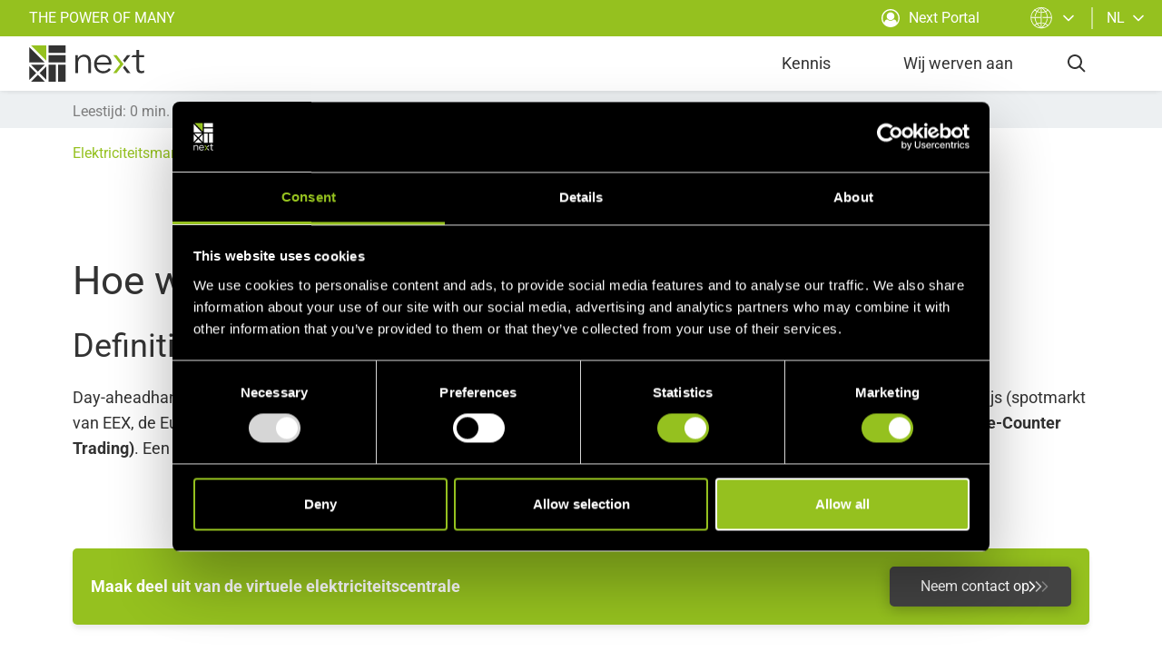

--- FILE ---
content_type: text/html; charset=utf-8
request_url: https://www.next-kraftwerke.be/nl/weten/day-ahead-trading
body_size: 40682
content:
<!DOCTYPE html><html lang="nl"><head><meta charSet="utf-8"/><meta name="viewport" content="width=device-width"/><link rel="icon" type="image/png" href="/images/favicon.ico"/><link rel="apple-touch-icon" sizes="57x57" href="/images/apple-icon-57x57.png"/><link rel="apple-touch-icon" sizes="60x60" href="/images/apple-icon-60x60.png"/><link rel="apple-touch-icon" sizes="72x72" href="/images/apple-icon-72x72.png"/><link rel="apple-touch-icon" sizes="76x76" href="/images/apple-icon-76x76.png"/><link rel="apple-touch-icon" sizes="114x114" href="/images/apple-icon-114x114.png"/><link rel="apple-touch-icon" sizes="120x120" href="/images/apple-icon-120x120.png"/><link rel="apple-touch-icon" sizes="144x144" href="/images/apple-icon-144x144.png"/><link rel="apple-touch-icon" sizes="152x152" href="/images/apple-icon-152x152.png"/><link rel="apple-touch-icon" sizes="180x180" href="/images/apple-icon-180x180.png"/><link rel="icon" type="image/png" sizes="192x192" href="/images/android-icon-192x192.png"/><link rel="icon" type="image/png" sizes="32x32" href="/images/favicon-32x32.png"/><link rel="icon" type="image/png" sizes="96x96" href="/images/favicon-96x96.png"/><link rel="icon" type="image/png" sizes="16x16" href="/images/favicon-16x16.png"/><title>Day-Ahead Trading: Hoe werkt het op de elektriciteitsmarkt?</title><meta name="robots" content="index, follow"/><meta property="og:image" content="https://image-proxy.nextkraftwerke.cloud.fcse.io/Hd5A7UVVXyXiuyA902Z2_Yqv-gY=/fit-in/1920x1080/https%3A%2F%2Fstrapistoragegkuxf.blob.core.windows.net%2Fprod-gkuxf%2Fassets%2Fknowledge_energy_glossary_9a1c562d2e.jpg"/><meta name="twitter:image" content="https://image-proxy.nextkraftwerke.cloud.fcse.io/Hd5A7UVVXyXiuyA902Z2_Yqv-gY=/fit-in/1920x1080/https%3A%2F%2Fstrapistoragegkuxf.blob.core.windows.net%2Fprod-gkuxf%2Fassets%2Fknowledge_energy_glossary_9a1c562d2e.jpg"/><meta name="description" content="Hoe werkt de day-aheadhandel en welke rol speelt deze op de elektriciteitsmarkt in België en Europa? Vind de antwoorden &amp; meer hier..."/><meta name="keywords" content="Day-ahead trading, day-ahead handel"/><meta property="og:type" content="article"/><meta property="og:title" content="Hoe werkt de day-aheadhandel en welke rol speelt deze op de elektriciteitsmarkt in België en Europa? Vind de antwoorden &amp; meer hier..."/><meta property="og:description" content="Hoe werkt de day-aheadhandel en welke rol speelt deze op de elektriciteitsmarkt in België en Europa? Vind de antwoorden &amp; meer hier..."/><meta property="og:url" content="https://www.next-kraftwerke.be/nl/weten/day-ahead-trading/"/><meta name="twitter:card" content="summary"/><meta name="twitter:domain" content="https://www.next-kraftwerke.be/nl/"/><meta name="twitter:title" content="Day-Ahead Trading: Hoe werkt het op de elektriciteitsmarkt?"/><meta name="twitter:description" content="Hoe werkt de day-aheadhandel en welke rol speelt deze op de elektriciteitsmarkt in België en Europa? Vind de antwoorden &amp; meer hier..."/><script type="application/ld+json">{"@context":"https://schema.org","@type":"WebPage","name":"Day-Ahead Trading: Hoe werkt het op de elektriciteitsmarkt?","description":"Hoe werkt de day-aheadhandel en welke rol speelt deze op de elektriciteitsmarkt in België en Europa? Vind de antwoorden & meer hier..."}</script><link rel="canonical" href="https://www.next-kraftwerke.be/weten/day-ahead-trading"/><link rel="alternate" hrefLang="nl-BE" href="https://www.next-kraftwerke.be/weten/day-ahead-trading"/><meta name="next-head-count" content="33"/><link data-next-font="" rel="preconnect" href="/" crossorigin="anonymous"/><link rel="preload" href="/_next/static/css/629388c0e51f98af.css" as="style"/><link rel="stylesheet" href="/_next/static/css/629388c0e51f98af.css" data-n-g=""/><link rel="preload" href="/_next/static/css/42039283da34d7ac.css" as="style"/><link rel="stylesheet" href="/_next/static/css/42039283da34d7ac.css" data-n-g=""/><link rel="preload" href="/_next/static/css/53cd1a7b03a76f84.css" as="style"/><link rel="stylesheet" href="/_next/static/css/53cd1a7b03a76f84.css" data-n-p=""/><link rel="preload" href="/_next/static/css/bf6bb740ffcfc25f.css" as="style"/><link rel="stylesheet" href="/_next/static/css/bf6bb740ffcfc25f.css"/><noscript data-n-css=""></noscript><script defer="" nomodule="" src="/_next/static/chunks/polyfills-42372ed130431b0a.js"></script><script defer="" src="/_next/static/chunks/i18n-nl-short.6a01b95d2f305551.js"></script><script defer="" src="/_next/static/chunks/5639-fca58900785eb426.js"></script><script defer="" src="/_next/static/chunks/6207.e30acf798c5279d4.js"></script><script defer="" src="/_next/static/chunks/7215.c3b60214f9015ad5.js"></script><script defer="" src="/_next/static/chunks/4899.164e2ee8e8907f5f.js"></script><script defer="" src="/_next/static/chunks/3985.d84dfbc2f0c5a8c1.js"></script><script defer="" src="/_next/static/chunks/2854.9ef62be3f461014a.js"></script><script defer="" src="/_next/static/chunks/1319.3d6163648151d40d.js"></script><script src="/_next/static/chunks/webpack-8073b8d34e8d61e9.js" defer=""></script><script src="/_next/static/chunks/framework-697459280ce562b0.js" defer=""></script><script src="/_next/static/chunks/main-d4d7725103771672.js" defer=""></script><script src="/_next/static/chunks/fcse-libraries-b17bfd7c1767fed6.js" defer=""></script><script src="/_next/static/chunks/pages/_app-b46b058427010bf5.js" defer=""></script><script src="/_next/static/chunks/140-e6ef31368ccf0a35.js" defer=""></script><script src="/_next/static/chunks/2286-c528e3de50fbe84c.js" defer=""></script><script src="/_next/static/chunks/pages/%5B%5B...slug%5D%5D-ce6c94867760c474.js" defer=""></script><script src="/_next/static/kwTBQEJgW-dP93Yig6O2F/_buildManifest.js" defer=""></script><script src="/_next/static/kwTBQEJgW-dP93Yig6O2F/_ssgManifest.js" defer=""></script></head><body><div id="__next"><noscript><iframe src="https://www.googletagmanager.com/ns.html?id=GTM-P2NS83T" height="0" width="0" style="display:none;visibility:hidden"></iframe></noscript><div class="Layout_root__1x3Eq Layout_is-blog__7IXSK"><div class="Header_root__hagAA -light"><div class="Header_head__H6Yjb"><div class="Header_headItem__PepxS Header_slogan__TKpk7">The power of many</div><a class="Header_headItem__PepxS Header_is-mobileHidden__4YvBg" href="https://my-power-plant.next-kraftwerke.be/index?_locale=nl-be#/" target="_blank" rel="noopener noreferrer" data-layer-click-push="{ &quot;event&quot;: &quot;nxt.login&quot;, &quot;formLocation&quot;: &quot;header&quot; }"><svg class="Icon_root__AFCfN Icon_fullSize__lbBcO Header_headIcon__yN9yO"><use class="Icon_path__Tsyp8" href="/images/symbols.svg#icon-user-circle"></use></svg>Next Portal</a></div><div class="Header_body__4LS1q"><div class="Header_logoWrapper__fFX5E"><a class="Header_logo__V9h3K" aria-label="home" href="https://www.next-kraftwerke.be/nl"><svg class="Icon_root__AFCfN Icon_fullSize__lbBcO Header_logoIcon__cGvfw"><use class="Icon_path__Tsyp8" href="/images/symbols.svg#icon-logo"></use></svg></a></div><form class="Search_root__alqu9"><button type="button" class="Search_trigger__AYRcc" aria-label="search"><svg class="Icon_root__AFCfN Icon_fullSize__lbBcO Search_icon__xhGBI"><use class="Icon_path__Tsyp8" href="/images/symbols.svg#icon-search"></use></svg></button><div class="Search_wrapper__g6iIb"><input type="text" class="Search_input__lSyvR" name="term" required="" aria-label="search-input" value=""/><button type="button" class="Search_cancel__4Mfyw" aria-label="close"><svg class="Icon_root__AFCfN Icon_fullSize__lbBcO Search_cancelIcon__aUD_z"><use class="Icon_path__Tsyp8" href="/images/symbols.svg#icon-close"></use></svg></button><button type="submit" class="Search_submit__CFQAx" aria-label="submit"><div class="TripleChevron_root__eESj9 Search_submitIcon__mjbKU"><svg class="Icon_root__AFCfN Icon_fullSize__lbBcO TripleChevron_icon__X0PQK"><use class="Icon_path__Tsyp8" href="/images/symbols.svg#icon-chevron-right"></use></svg><svg class="Icon_root__AFCfN Icon_fullSize__lbBcO TripleChevron_icon__X0PQK"><use class="Icon_path__Tsyp8" href="/images/symbols.svg#icon-chevron-right"></use></svg><svg class="Icon_root__AFCfN Icon_fullSize__lbBcO TripleChevron_icon__X0PQK"><use class="Icon_path__Tsyp8" href="/images/symbols.svg#icon-chevron-right"></use></svg></div></button></div></form><nav class="Nav_root__SfQ0K"><button type="button" class="Nav_trigger__q3BB9" aria-label="navigation-button"><svg class="Icon_root__AFCfN Icon_fullSize__lbBcO Nav_triggerIcon__vsnEH"><use class="Icon_path__Tsyp8" href="/images/symbols.svg#icon-minus"></use></svg><svg class="Icon_root__AFCfN Icon_fullSize__lbBcO Nav_triggerIcon__vsnEH"><use class="Icon_path__Tsyp8" href="/images/symbols.svg#icon-minus"></use></svg><svg class="Icon_root__AFCfN Icon_fullSize__lbBcO Nav_triggerIcon__vsnEH"><use class="Icon_path__Tsyp8" href="/images/symbols.svg#icon-minus"></use></svg></button><input class="Nav_returnRadio__I2gSp" id="nav-menu-return" type="radio" name="nav-item" checked=""/><label class="Nav_returnLabel__9oVYo" for="nav-menu-return"><svg class="Icon_root__AFCfN Icon_fullSize__lbBcO Nav_returnIcon__KsVHj"><use class="Icon_path__Tsyp8" href="/images/symbols.svg#icon-chevron-left"></use></svg>Terug</label><ul class="Nav_list__g1uIO"></ul></nav></div></div><div class="Layout_content__Z_OBU"><div class="ProgressSection_wrapper__gKBeQ"><div class="Section_root__S_UTG -gray Section_is-none-spacing-bottom___SbB5 Section_is-none-spacing-top___SJvp ProgressSection_root___sgz7"><div class="Section_inner__UMxUa"><div class="Section_container__VVNOU"><div class="Section_content__OC1Nc"><div class="ProgressSection_text__NCaVW">Leestijd<!-- -->: <!-- -->0<!-- --> <!-- -->min.</div></div></div></div></div></div><div class="Section_root__S_UTG TagsSection_root__75XpK BlogPost_tags__tDztq -undefined Section_is-none-spacing-bottom___SbB5 Section_is-none-spacing-top___SJvp"><div class="Section_inner__UMxUa TagsSection_root--inner__GAXz0"><div class="Section_container__VVNOU"><div class="Section_content__OC1Nc"><div><a class="TagsSection_rowItem__K9blG" href="https://www.next-kraftwerke.be/nl/tag/elektriciteitsmarkt">Elektriciteitsmarkt</a><a class="TagsSection_rowItem__K9blG" href="https://www.next-kraftwerke.be/nl/tag/energiebeurs">Energiebeurs</a><a class="TagsSection_rowItem__K9blG" href="https://www.next-kraftwerke.be/nl/tag/knowledge-nl">Kennis</a></div><div></div></div></div></div></div><div class="Section_root__S_UTG -undefined Section_is-inner-spacing-bottom__wiCb4"><div class="Section_inner__UMxUa"><div class="Section_container__VVNOU Section_is-row__4dYqK"><div class="Section_info__oK4s8"><div class="Richtext_root__NJhn6 Section_text__WuQcc"><h1>Hoe werkt de day-ahead-handel in elektriciteit?</h1><h2>Definitie</h2><p>Day-aheadhandel verwijst naar de <strong>handel in elektriciteit voor de volgende dag</strong>, die bijvoorbeeld plaatsvindt op EPEX Spot in Parijs (spotmarkt van EEX, de European Power Exchange), op EXAA in Wenen (Energy Exchange Austria), of in bilaterale <strong>OTC-contracten (Over-the-Counter Trading)</strong>. Een minder vaak gebruikte term voor de day-aheadmarkt is de dagvooruitmarkt.</p></div></div></div></div></div><div><div class="Section_root__S_UTG -undefined Section_is-inner-spacing-bottom__wiCb4 Section_is-inner-spacing-top__octoG"><div class="Section_inner__UMxUa"><div class="Section_container__VVNOU LinkInterrupt_rootContainer__1sfC7"><div class="Section_info__oK4s8 LinkInterrupt_rootInfo__uOoiL"><div class="Richtext_root__NJhn6 Section_headline__0h43J LinkInterrupt_rootHeadline__ycN9B">Maak deel uit van de virtuele elektriciteitscentrale</div></div><div class="Section_ctaWrap__BTedy LinkInterrupt_rootCtaWrap__TfZSV"><button type="button" aria-label="Ga direct naar het contactformulier" class="Button_root__PfW0G Link_btn__ofrVa Button_default__iOs14"><span class="Button_label___b9zT Link_btn--label__L5Dna">Neem contact op<div class="TripleChevron_root__eESj9 Link_icon__anOXe"><svg class="Icon_root__AFCfN Icon_fullSize__lbBcO TripleChevron_icon__X0PQK Link_icon--icon__D4lTT"><use class="Icon_path__Tsyp8" href="/images/symbols.svg#icon-chevron-right"></use></svg><svg class="Icon_root__AFCfN Icon_fullSize__lbBcO TripleChevron_icon__X0PQK Link_icon--icon__D4lTT"><use class="Icon_path__Tsyp8" href="/images/symbols.svg#icon-chevron-right"></use></svg><svg class="Icon_root__AFCfN Icon_fullSize__lbBcO TripleChevron_icon__X0PQK Link_icon--icon__D4lTT"><use class="Icon_path__Tsyp8" href="/images/symbols.svg#icon-chevron-right"></use></svg></div></span></button></div></div></div></div><div class="Section_root__S_UTG -light Section_is-inner-spacing-bottom__wiCb4 Section_is-inner-spacing-top__octoG"><div class="Section_inner__UMxUa"><div class="Section_container__VVNOU TextModule_root--container__yaJVl"><div class="Section_info__oK4s8"><div class="Richtext_root__NJhn6 Section_text__WuQcc"><h2 id="procedure-en-producten-van-day-ahead-trading">Procedure en producten van day-ahead trading</h2><p>EPEX Spot, de spotmarkt van EEX, is onderverdeeld <strong>in verschillende marktgebieden</strong>: Belgie, Nederland, Frankrijk, Zwitserland, Duitsland en Oostenrijk, Verenigd Koninkrijk, en sinds kort ook de Scandinavische landen. Voor de afzonderlijke marktregio's verschilt de handel verder afhankelijk van de respectieve transmissienetbeheerders. Op de gekoppelde nationale markten, moeten de marktdeelnemers hun <strong>biedingen voor de veilingen van de volgende dag elke dag vóór 12.00 uur indienen</strong>. De marktresultaten worden elke dag om 12.40 uur gepubliceerd en de marktdeelnemers worden geïnformeerd over het succes van hun biedingen. Vanaf 15.00 uur is het al mogelijk om de intraday handel voor de volgende dag te beginnen.</p><h2 id="handel-en-deadlines-op-de-elektriciteitsmarkten">Handel en Deadlines op de elektriciteitsmarkten</h2><p>De handel op spotveilingen is <strong>anoniem </strong>en vindt plaats op alle dagen, ook op feestdagen. Day-ahead trading omvat meestal de handel in volle uren, hoewel sommige gestandaardiseerde blokbiedingen zoals de klassieke basis- of piekbelasting (baseload en peakload) of meer ongewone blokken zoals het ochtendblok ook worden aangeboden.</p><p>Het snijpunt van de gevraagde en de aangeboden hoeveelheid resulteert uiteindelijk in de clearingprijs voor het desbetreffende product van day-ahead trading (bijvoorbeeld voor een bepaald uur van de volgende dag of een blok). Deze <strong>clearingprijs</strong>, die in principe de laatste geaccepteerde bieding is, wordt vervolgens door alle afnemers betaald voor het betreffende product, en uitbetaald aan alle aanbieders. Dit prijsmechanisme is ook gekend als de <a href="https://www.next-kraftwerke.be/nl/weten/merit-order/" title="Meer over Merit order" target="_blank">merit order curve</a> .</p><p>De minimale hoeveelheid die kan worden verhandeld is 0,1 MWh. Voor day-ahead trading is een prijsbereik gedefinieerd die ligt tussen -500 €/MWh en 3.000 €/MWh. Het is echter ook mogelijk om vrij gedefinieerde blokken te verhandelen buiten de uurlijkse blokken. In het geval van blokbiedingen mag de hoeveelheid niet groter zijn dan 400 MW en één deelnemer mag slechts 100 van dergelijke blokken per dag verhandelen .</p></div></div></div></div></div><div class="Section_root__S_UTG -undefined Section_is-inner-spacing-bottom__wiCb4 Section_is-inner-spacing-top__octoG"><div class="Section_inner__UMxUa"><div class="Section_container__VVNOU"><div class="Section_info__oK4s8 LinkListSection_root--info__lkKVD"><div class="Richtext_root__NJhn6 Section_headline__0h43J LinkListSection_root--headline__sB_T4"><p><strong>Lees meer</strong></p></div></div><div class="Section_content__OC1Nc"></div></div></div></div><div class="Section_root__S_UTG -light Section_is-inner-spacing-top__octoG"><div class="Section_inner__UMxUa"><div class="Section_container__VVNOU TextModule_root--container__yaJVl"><div class="Section_info__oK4s8"><div class="Richtext_root__NJhn6 Section_text__WuQcc"><h2 id="ontwikkeling-van-de-day-aheadmarkt">Ontwikkeling van de day-aheadmarkt</h2><p>De day-ahead markt heeft een sterk grensoverschrijdend element. Dankzij <strong>interconnectoren tussen de verschillende landen</strong> is uitwisseling van stroom mogelijk. De nationale markten werden daarom aan elkaar gekoppeld om de liquiditeit te verhogen. Dit garandeert het gebruik van de goedkoopste leveranciers en het verkrijgen van een uniforme prijs op de nationale day-aheadmarkten.</p><p>Deze market coupling startte al in 2006, maar is nog steeds niet voltooid, met onder meer een koppeling van de <a href="https://www.next-kraftwerke.be/nl/weten/intraday-trading/">intraday markten</a> in het verschiet. Market coupling wordt ook beperkt door de fysieke limieten van het net. De interconnectiecapaciteit is beperkt en wanneer de interconnectoren satureren ontkoppelen de markten, waarbij een lokale prijs ontstaat.</p><p>In 2024 bedroeg het handelsvolume van de day-aheadmarkten op EPEX Spot 654 TWh. Duitsland had een aandeel van 291,4 TWh en België een aandeel van 24,2 TWh.</p><p>Voor meer details: EPEX SPOT publiceert de actuele prijzen en marktgegevens van de day-aheadhandel <a href="https://www.epexspot.com/en">op haar website</a>.</p><p>&nbsp;</p><p>&nbsp;</p><p><strong>Disclaimer</strong>: Next Kraftwerke neemt geen verantwoordelijkheid voor de volledigheid, nauwkeurigheid en actualiteit van de verstrekte informatie. Dit artikel dient uitsluitend ter informatie en is geen vervanging voor individueel juridisch advies.</p></div></div></div></div></div><div class="Section_root__S_UTG -gray"><div class="Section_inner__UMxUa"><div class="Section_container__VVNOU"><div class="Section_content__OC1Nc Recommendation_root--content__LIINi"><div class=""><a class="Tile_inner__gnXLj RecommendationTile_root__Vk7ff Link_linkWrapper__GR2XR" title="Al onze producten en diensten" aria-label="Al onze producten en diensten" target="_self" href="https://www.next-kraftwerke.be/nl/nl/producten"><span style="object-fit:cover;object-position:center center;transform-origin:center center" class="LazyImage_imageWrapper__MctmV RecommendationTile_image__3QK4u"><img class="LazyImage_imageElement__xdVwq Image_image__fnfph -white" srcSet="https://image-proxy.nextkraftwerke.cloud.fcse.io/PVsp6ksgm2T05xmEuS9AsOdOwis=/fit-in/450x253/https%3A%2F%2Fstrapistoragegkuxf.blob.core.windows.net%2Fprod-gkuxf%2Fassets%2Fvirtual_power_plant_services_9baf884f6b.jpg 450w, https://image-proxy.nextkraftwerke.cloud.fcse.io/y0ipDrVSKwIJ6L_kT-OolndwyBw=/fit-in/1920x1080/https%3A%2F%2Fstrapistoragegkuxf.blob.core.windows.net%2Fprod-gkuxf%2Fassets%2Fvirtual_power_plant_services_9baf884f6b.jpg 1920w" decoding="async" data-cmp-lazy-image="true" loading="lazy" alt="Different products and services of the Next Kraftwerke Virtual Power Plant." src="https://image-proxy.nextkraftwerke.cloud.fcse.io/y0ipDrVSKwIJ6L_kT-OolndwyBw=/fit-in/1920x1080/https%3A%2F%2Fstrapistoragegkuxf.blob.core.windows.net%2Fprod-gkuxf%2Fassets%2Fvirtual_power_plant_services_9baf884f6b.jpg" sizes="(max-width: 640px) 450px, 1920px"/></span><div class="RecommendationTile_container__5iA2P"><p class="RecommendationTile_subline__uSSfu">Onze offerte</p><div class="Richtext_root__NJhn6 RecommendationTile_headline____j8d"><p><strong>Profiteer van de kansen van de markten</strong></p></div><div class="Richtext_root__NJhn6 RecommendationTile_text__Wm4uk"><p>Next Kraftwerke exploiteert een van de grootste virtuele energiecentrales in Europa en is een toonaangevende handelaar in hernieuwbare energie. Ontdek nu ons volledige productaanbod - van energiehandel en reservevermogen, over spot market access en BRP-diensten, tot VPP-as-a-Service.</p></div></div></a></div><div class="TileList_root__qef3Y" style="--desktop-columns:3"><div class=""><div class="Tile_inner__gnXLj RecommendationNewsletter_root__w_A7P"><h3 class="RecommendationNewsletter_headline__C40C2">Newsletter</h3><div class="Richtext_root__NJhn6 RecommendationNewsletter_description__EkOKu"><p>Aktuelle Marktdaten, Branchen-News und Neuigkeiten von Next Kraftwerke - mit unseren monatlichen Newsletter bleiben Sie auf dem Laufenden.</p></div><form method="POST" action="https://next-kraftwerke.us17.list-manage.com/subscribe/post?u=c8d33deacc742b7a1a27d0bb9&amp;id=62f4ab51ab" class=""><div class="SubscribeForm_formEnd__VtcT_ RecommendationNewsletter_form--formEnd__y7Y98"><div class="SubscribeForm_group__KjMhx forms_form-group__y6Rz3"><input id="input" name="EMAIL" required="" type="email" class="SubscribeForm_input__muQXc forms_size-sm__jTHVs forms_form-control__EIE_U" value=""/><label for="input" class="SubscribeForm_label__KDAw5 forms_form-label__l_dej">Email</label></div><button type="submit" class="Button_root__PfW0G Button_primary__stTXw Button_md__qYVK_"><span class="Button_label___b9zT">Abonneren</span></button></div><label class="Checkbox_root__ERYHp"><input name="privacy" class="Checkbox_input__xWqzT" type="checkbox" required=""/><span class="Checkbox_labelText__kKlpI"><div class="Richtext_root__NJhn6"><p>Ich habe die <a href="https://www.next-kraftwerke.de/datenschutz">Datenschutzbestimmungen</a> gelesen und akzeptiert.</p></div></span></label></form></div></div><div class=""><a class="Tile_innerColumn__GgE8n Tile_inner__gnXLj Link_linkWrapper__GR2XR" title="Ga naar de energie-encyclopedie" aria-label="Ga naar de energie-encyclopedie" target="_self" href="https://www.next-kraftwerke.be/nl/nl/weten"><span style="object-fit:cover;object-position:center center;transform-origin:center center" class="LazyImage_imageWrapper__MctmV Teaser_image__lqHMJ"><img class="LazyImage_imageElement__xdVwq Image_image__fnfph -white" srcSet="https://image-proxy.nextkraftwerke.cloud.fcse.io/mt8QUjRSy0KzTOIEwGmDa-Wh4go=/fit-in/450x253/https%3A%2F%2Fstrapistoragegkuxf.blob.core.windows.net%2Fprod-gkuxf%2Fassets%2Fknowledge_energy_glossary_9a1c562d2e.jpg 450w, https://image-proxy.nextkraftwerke.cloud.fcse.io/Hd5A7UVVXyXiuyA902Z2_Yqv-gY=/fit-in/1920x1080/https%3A%2F%2Fstrapistoragegkuxf.blob.core.windows.net%2Fprod-gkuxf%2Fassets%2Fknowledge_energy_glossary_9a1c562d2e.jpg 1920w" decoding="async" data-cmp-lazy-image="true" loading="lazy" alt="" src="https://image-proxy.nextkraftwerke.cloud.fcse.io/Hd5A7UVVXyXiuyA902Z2_Yqv-gY=/fit-in/1920x1080/https%3A%2F%2Fstrapistoragegkuxf.blob.core.windows.net%2Fprod-gkuxf%2Fassets%2Fknowledge_energy_glossary_9a1c562d2e.jpg" sizes="(max-width: 640px) 450px, 1920px"/></span><div class="Teaser_content__UHS6o"><h3 class="Teaser_headline__te_vE">Energie-encyclopedie</h3><p class="Richtext_root__NJhn6 Teaser_text__euAcZ">Hoe werkt het energiesysteem echt? Wat gebeurt er op de energiemarkten? En wie zijn de belangrijkste spelers? We gaan tot op de bodem van deze vragen.</p></div><div class="TripleChevron_root__eESj9 Tile_tripleChevron__Ydj5x"><svg class="Icon_root__AFCfN Icon_fullSize__lbBcO TripleChevron_icon__X0PQK"><use class="Icon_path__Tsyp8" href="/images/symbols.svg#icon-chevron-right"></use></svg><svg class="Icon_root__AFCfN Icon_fullSize__lbBcO TripleChevron_icon__X0PQK"><use class="Icon_path__Tsyp8" href="/images/symbols.svg#icon-chevron-right"></use></svg><svg class="Icon_root__AFCfN Icon_fullSize__lbBcO TripleChevron_icon__X0PQK"><use class="Icon_path__Tsyp8" href="/images/symbols.svg#icon-chevron-right"></use></svg></div></a></div><div class=""><a class="Tile_innerColumn__GgE8n Tile_inner__gnXLj Link_linkWrapper__GR2XR" title="Ga naar het download centrum" aria-label="Ga naar het download centrum" target="_self" href="https://www.next-kraftwerke.be/nl/nl/download-centrum"><span style="object-fit:cover;object-position:center center;transform-origin:center center" class="LazyImage_imageWrapper__MctmV Teaser_image__lqHMJ"><img class="LazyImage_imageElement__xdVwq Image_image__fnfph -white" srcSet="https://image-proxy.nextkraftwerke.cloud.fcse.io/YNTHqM6boBhIOfYdNLFRe7GjOIk=/fit-in/450x253/https%3A%2F%2Fstrapistoragegkuxf.blob.core.windows.net%2Fprod-gkuxf%2Fassets%2Fdownloadcenter_abbinder_fde928da55.jpg 450w, https://image-proxy.nextkraftwerke.cloud.fcse.io/ZRjLrxyRp7YraqJnG6EtXcWY2Kk=/fit-in/1920x1080/https%3A%2F%2Fstrapistoragegkuxf.blob.core.windows.net%2Fprod-gkuxf%2Fassets%2Fdownloadcenter_abbinder_fde928da55.jpg 1920w" decoding="async" data-cmp-lazy-image="true" loading="lazy" alt="" src="https://image-proxy.nextkraftwerke.cloud.fcse.io/ZRjLrxyRp7YraqJnG6EtXcWY2Kk=/fit-in/1920x1080/https%3A%2F%2Fstrapistoragegkuxf.blob.core.windows.net%2Fprod-gkuxf%2Fassets%2Fdownloadcenter_abbinder_fde928da55.jpg" sizes="(max-width: 640px) 450px, 1920px"/></span><div class="Teaser_content__UHS6o"><h3 class="Teaser_headline__te_vE">Download Centrum</h3><p class="Richtext_root__NJhn6 Teaser_text__euAcZ">Een foto zegt meer dan duizend woorden. Vind nuttige infografieken en fotomateriaal over de virtuele elektriciteitscentrale en diverse aspecten van het energiesysteem.</p></div><div class="TripleChevron_root__eESj9 Tile_tripleChevron__Ydj5x"><svg class="Icon_root__AFCfN Icon_fullSize__lbBcO TripleChevron_icon__X0PQK"><use class="Icon_path__Tsyp8" href="/images/symbols.svg#icon-chevron-right"></use></svg><svg class="Icon_root__AFCfN Icon_fullSize__lbBcO TripleChevron_icon__X0PQK"><use class="Icon_path__Tsyp8" href="/images/symbols.svg#icon-chevron-right"></use></svg><svg class="Icon_root__AFCfN Icon_fullSize__lbBcO TripleChevron_icon__X0PQK"><use class="Icon_path__Tsyp8" href="/images/symbols.svg#icon-chevron-right"></use></svg></div></a></div></div></div></div></div></div></div></div><div class="Footer_root__g9BuT"><div class="Footer_inner__LCA3x"><div class="Footer_columns__eBu_0"><div class="Footer_column__o_VDy"><h3 class="Footer_columnHeadline__lAgif">Contact</h3><div class="Richtext_root__NJhn6 Footer_columnText__veXJl"><p>Next Kraftwerke Belgium BV/SRL<br>Avenue du Roi 107<br>1190 Brussel</p><p><a href="mailto:info@next-kraftwerke.be">info[at]next-kraftwerke.be</a></p></div><div class="Footer_socialMedia__tjiPP"><a class="Footer_socialLink__tVeAt" href="https://www.youtube.com/c/NextkraftwerkeDeVirtuellesKraftwerk/featured" rel="noopener noreferrer" target="_blank" aria-label="youtube"><svg class="Icon_root__AFCfN Icon_fullSize__lbBcO Footer_socialIcon__l8cBS"><use class="Icon_path__Tsyp8" href="/images/symbols.svg#icon-youtube"></use></svg></a><a class="Footer_socialLink__tVeAt" href="https://www.linkedin.com/company/next-kraftwerke-belgium-bvba-sprl/" rel="noopener noreferrer" target="_blank" aria-label="linkedin"><svg class="Icon_root__AFCfN Icon_fullSize__lbBcO Footer_socialIcon__l8cBS"><use class="Icon_path__Tsyp8" href="/images/symbols.svg#icon-linkedin"></use></svg></a></div></div><div class="Footer_column__o_VDy"><h3 class="Footer_columnHeadline__lAgif">Dit is Next Kraftwerke</h3><div class="Footer_links__M2Ji2"><a class="Footer_link__NE5H5 Link_link__rvRC_" title="Meer informatie over Next Kraftwerke" aria-label="Meer informatie over Next Kraftwerke" target="_self" href="https://www.next-kraftwerke.be/nl/nl/over-ons">Over ons</a><a class="Footer_link__NE5H5 Link_link__rvRC_" title="Vind hier al onze producten en diensten" aria-label="Vind hier al onze producten en diensten" target="_self" href="https://www.next-kraftwerke.be/nl/nl/producten">Producten</a><a class="Footer_link__NE5H5 Link_link__rvRC_" target="_self" href="https://www.next-kraftwerke.be/nl/nl/over-ons/carriere">Vacatures</a></div></div><div class="Footer_column__o_VDy"><h3 class="Footer_columnHeadline__lAgif">Wettelijk</h3><div class="Footer_links__M2Ji2"><a class="Footer_link__NE5H5 Link_link__rvRC_" title="Ga naar ons cookiebeleid" aria-label="Ga naar ons cookiebeleid" target="_self" href="https://www.next-kraftwerke.be/nl/nl/cookie-policy">Cookie Policy</a><a class="Footer_link__NE5H5 Link_link__rvRC_" title="Lees hier onze privacyverklaring" aria-label="Lees hier onze privacyverklaring" target="_self" href="https://www.next-kraftwerke.be/nl/nl/databeveiliging">Databeveiliging</a><a class="Footer_link__NE5H5 Link_link__rvRC_" title="Ga naar onze juridische informatie" aria-label="Ga naar onze juridische informatie" target="_self" href="https://www.next-kraftwerke.be/nl/nl/bedrijfsgegevens">Bedrijfsgegevens</a></div></div></div><button class="Footer_backToTop__0tnRu"><div class="TripleChevron_root__eESj9 Footer_backToTopIcon__UAmli"><svg class="Icon_root__AFCfN Icon_fullSize__lbBcO TripleChevron_icon__X0PQK"><use class="Icon_path__Tsyp8" href="/images/symbols.svg#icon-chevron-right"></use></svg><svg class="Icon_root__AFCfN Icon_fullSize__lbBcO TripleChevron_icon__X0PQK"><use class="Icon_path__Tsyp8" href="/images/symbols.svg#icon-chevron-right"></use></svg><svg class="Icon_root__AFCfN Icon_fullSize__lbBcO TripleChevron_icon__X0PQK"><use class="Icon_path__Tsyp8" href="/images/symbols.svg#icon-chevron-right"></use></svg></div>Terug naar boven</button></div></div></div></div><script id="__NEXT_DATA__" type="application/json">{"props":{"pageProps":{"locale":"nl-BE","view":"blog","localizationData":[{"slug":"/nl/weten/day-ahead-trading","locale":"nl-BE","__typename":"AbstractPage"}],"metadata":{"id":"7343","meta_title":"Day-Ahead Trading: Hoe werkt het op de elektriciteitsmarkt?","meta_description":"Hoe werkt de day-aheadhandel en welke rol speelt deze op de elektriciteitsmarkt in België en Europa? Vind de antwoorden \u0026 meer hier...","meta_keywords":"Day-ahead trading, day-ahead handel","image":{"media":{"url":"https://image-proxy.nextkraftwerke.cloud.fcse.io/Hd5A7UVVXyXiuyA902Z2_Yqv-gY=/fit-in/1920x1080/https%3A%2F%2Fstrapistoragegkuxf.blob.core.windows.net%2Fprod-gkuxf%2Fassets%2Fknowledge_energy_glossary_9a1c562d2e.jpg","__typename":"UploadFile"},"__typename":"ComponentImageNextImage"},"meta_robots":"index, follow","og_type":"article","og_title":"Day-Ahead Trading: Hoe werkt het op de elektriciteitsmarkt?","og_description":"Hoe werkt de day-aheadhandel en welke rol speelt deze op de elektriciteitsmarkt in België en Europa? Vind de antwoorden \u0026 meer hier...","og_url":"https://www.next-kraftwerke.be/nl/weten/day-ahead-trading/","og_sitename":"Day-Ahead Trading: Hoe werkt het op de elektriciteitsmarkt?","twitter_card":"summary","twitter_site":null,"twitter_domain":"https://www.next-kraftwerke.be/nl/","twitter_title":"Day-Ahead Trading: Hoe werkt het op de elektriciteitsmarkt?","twitter_description":"Hoe werkt de day-aheadhandel en welke rol speelt deze op de elektriciteitsmarkt in België en Europa? Vind de antwoorden \u0026 meer hier...","canonical":null,"__typename":"ComponentSeoSeoMetaData"},"canonical":null,"abstractPageSlug":"/nl/weten/day-ahead-trading","category":{},"tag":{},"blogPost":{"category":{"view_name":"knowledge","slug":"weten","__typename":"Category","id":"tm84g4ppu2jlwny8i0ccng40","name":"Knowledge Hub","parent_category":null},"seo_meta_data":{"id":"7343","meta_title":"Day-Ahead Trading: Hoe werkt het op de elektriciteitsmarkt?","meta_description":"Hoe werkt de day-aheadhandel en welke rol speelt deze op de elektriciteitsmarkt in België en Europa? Vind de antwoorden \u0026 meer hier...","meta_keywords":"Day-ahead trading, day-ahead handel","image":{"media":{"url":"https://image-proxy.nextkraftwerke.cloud.fcse.io/Hd5A7UVVXyXiuyA902Z2_Yqv-gY=/fit-in/1920x1080/https%3A%2F%2Fstrapistoragegkuxf.blob.core.windows.net%2Fprod-gkuxf%2Fassets%2Fknowledge_energy_glossary_9a1c562d2e.jpg","__typename":"UploadFile"},"__typename":"ComponentImageNextImage"},"meta_robots":"index, follow","og_type":"article","og_title":"Day-Ahead Trading: Hoe werkt het op de elektriciteitsmarkt?","og_description":"Hoe werkt de day-aheadhandel en welke rol speelt deze op de elektriciteitsmarkt in België en Europa? Vind de antwoorden \u0026 meer hier...","og_url":"https://www.next-kraftwerke.be/nl/weten/day-ahead-trading/","og_sitename":"Day-Ahead Trading: Hoe werkt het op de elektriciteitsmarkt?","twitter_card":"summary","twitter_site":null,"twitter_domain":"https://www.next-kraftwerke.be/nl/","twitter_title":"Day-Ahead Trading: Hoe werkt het op de elektriciteitsmarkt?","twitter_description":"Hoe werkt de day-aheadhandel en welke rol speelt deze op de elektriciteitsmarkt in België en Europa? Vind de antwoorden \u0026 meer hier...","canonical":null,"__typename":"ComponentSeoSeoMetaData"},"title":"Day-Ahead-Handel","teaser":"\u003ch1\u003eHoe werkt de day-ahead-handel in elektriciteit?\u003c/h1\u003e\u003ch2\u003eDefinitie\u003c/h2\u003e\u003cp\u003eDay-aheadhandel verwijst naar de \u003cstrong\u003ehandel in elektriciteit voor de volgende dag\u003c/strong\u003e, die bijvoorbeeld plaatsvindt op EPEX Spot in Parijs (spotmarkt van EEX, de European Power Exchange), op EXAA in Wenen (Energy Exchange Austria), of in bilaterale \u003cstrong\u003eOTC-contracten (Over-the-Counter Trading)\u003c/strong\u003e. Een minder vaak gebruikte term voor de day-aheadmarkt is de dagvooruitmarkt.\u003c/p\u003e","slug_suffix":"day-ahead-trading","id":"rynmv31nd6hrua3wzleuvxp0","teaser_image":null,"table_of_content":{"id":"7033","links":[],"__typename":"ComponentContentTableOfContent"},"readingTime":0,"publishedAt":"2025-07-14T10:58:10.689Z","origin_image_source_url":null,"tags":[{"id":"jkbkuwhmienmgrc5bu5dal1u","name":"Elektriciteitsmarkt","slug":"elektriciteitsmarkt","__typename":"Tag"},{"id":"ofx39tg3rkd5nknwnbxiw9s9","name":"Energiebeurs","slug":"energiebeurs","__typename":"Tag"},{"id":"tmo2o8ct41omshge59e4b3jt","name":"Kennis","slug":"knowledge-nl","__typename":"Tag"}],"authors":[],"__typename":"BlogPost","content":[{"__typename":"ComponentReferencesLinkInterruptReference","id":"1373","enabled":null,"link_interrupt":{"internal_name":"Contact-form_BE-NL","message":"Maak deel uit van de virtuele elektriciteitscentrale","cta":{"id":"5700","label":"Neem contact op","title":"Ga direct naar het contactformulier","external_url":null,"internal_page":null,"link_target":"self","theme":null,"click_route_json":{"id":35,"name":"Allgemeine Anfrage BE-NL","success_title":"Dank u voor uw interesse!","success_message":"Wij hebben uw verzoek ontvangen en zullen zo spoedig mogelijk contact met u opnemen.","privacy_statement":"\u003cp\u003eInformatie over het verzamelen, opslaan en gebruiken van uw gegevens vindt u in ons \u003ca href=\"https://www.next-kraftwerke.be/nl/databeveiliging\"\u003eprivacybeleid\u003c/a\u003e.\u003c/p\u003e","dismissal_title":"Jammer...","dismissal_message":"Helaas hebben wij momenteel geen product dat aan uw eisen voldoet. Ga hier verder.","createdAt":"2022-10-19T08:36:54.000Z","updatedAt":"2024-01-30T14:38:23.970Z","locale":"nl-BE","documentId":"t3da38ciuew9rtdqx6pee9xc","publishedAt":"2025-06-24T17:05:25.662Z","success_teaser_tiles":[{"id":755,"headline":"Terug naar de startpagina","description":"Ontdek nog meer producten en diensten van ons.","icon":"nk_logo","image":null,"link":{"id":16559,"label":null,"title":null,"external_url":null,"link_target":"_self","theme":null,"internal_page":{"id":12863,"slug":"/nl","title":"Next Kraftwerke - leading power trader \u0026 aggregator in Belgium","computed_name":"/nl (www.next-kraftwerke.be/nl)","is_hub":false,"canonical":null,"noindex":false,"derived_domain":"www.next-kraftwerke.be","createdAt":"2022-05-25T05:02:31.000Z","updatedAt":"2022-12-27T08:29:59.000Z","publishedAt":"2022-05-25T07:17:02.000Z","locale":"nl-BE","documentId":"o06yyw2tm2gg30uznyhfc2as"}}},{"id":756,"headline":"Ik wil spelen","description":"Bestuur zelf de virtuele elektriciteitscentrale in onze simulatie en voorkom een stroomstoring.","icon":"nk_simulation","image":null,"link":{"id":16560,"label":null,"title":null,"external_url":"https://www.next-kraftwerke.com/virtual-power-plant-vpp-simulation?lang=nl","link_target":"_self","theme":null,"internal_page":null}}],"first_step":{"id":370,"internal_name":"1 - Allgemeine Anfrage BE-NL","multiple_choice":false,"step_title":"In welke services  bent u geinteresseerd?","createdAt":"2023-09-26T15:33:41.426Z","updatedAt":"2023-12-01T09:17:00.995Z","publishedAt":"2023-09-26T15:33:41.384Z","locale":"nl-BE","documentId":"mzihy4zn8v945t3c8c3k3ooe","options":[{"id":7701,"label":"Producten","value":"producten","display_text":null,"dismissal":false,"target_url":null,"icon":"nk-nemocs-01","include_zip_code_email_targets":null,"email_list":[],"target":{"id":3301,"internal_name":"2 - Allgemeine Anfrage BE-NL","multiple_choice":false,"step_title":"Wat beschrijft u best?","createdAt":"2023-09-26T15:33:41.377Z","updatedAt":"2023-09-26T15:33:41.377Z","publishedAt":null,"locale":"nl-BE","documentId":"zlaqu4m3sbzdjkqfx32w4twu","options":[{"id":9047,"label":"Uitbater van een installatie","value":"uitbater-van-een-installatie","display_text":null,"dismissal":false,"target_url":null,"icon":"nk-eeg-anlagen-gesamt","include_zip_code_email_targets":null,"email_list":[],"target":{"id":3302,"internal_name":"3 - Allgemeine Anfrage BE-NL","multiple_choice":true,"step_title":"In welke services bent u geinteresseerd?","createdAt":"2023-09-26T15:33:41.248Z","updatedAt":"2025-06-03T08:08:09.986Z","publishedAt":null,"locale":"nl-BE","documentId":"dk26e7pvs1u01doujhac3vnv","options":[{"id":9052,"label":"Stroomproducenten","value":"Stroomproducenten","display_text":null,"dismissal":false,"target_url":null,"icon":"nk-direktvermarktung","include_zip_code_email_targets":false,"email_list":[],"target":{"id":3259,"internal_name":"1 - Stromproduzenten BE-NL","multiple_choice":false,"step_title":"Kies de technologie van uw installatie","createdAt":"2023-09-26T15:33:40.443Z","updatedAt":"2023-09-26T15:33:40.443Z","publishedAt":null,"locale":"nl-BE","documentId":"dtgm5n7y6vur00bl65eqa8pt","options":[{"id":8910,"label":"Zon","value":"zon","display_text":null,"dismissal":false,"target_url":null,"icon":"nk-solaranlage","include_zip_code_email_targets":null,"email_list":[{"id":1126,"email_target":"info@next-kraftwerke.de"},{"id":1127,"email_target":"info@next-kraftwerke.be"}],"target":{"id":3260,"internal_name":"2 - Stromproduzenten BE-NL","multiple_choice":false,"step_title":"Wat is het opgesteld vermogen van uw installatie?","createdAt":"2023-09-26T15:33:40.361Z","updatedAt":"2024-03-26T14:44:00.292Z","publishedAt":null,"locale":"nl-BE","documentId":"vj55ujal9udx3qmc07k8v39d","options":[{"id":8917,"label":"Minder dan 1 MW","value":"minder-dan-1-mw","display_text":null,"dismissal":true,"target_url":null,"icon":"nk-leistung-1","include_zip_code_email_targets":null,"email_list":[],"target":null},{"id":8918,"label":"1 MW - 10 MW","value":"1 mw---10-mw","display_text":null,"dismissal":false,"target_url":null,"icon":"nk-leistung-2","include_zip_code_email_targets":null,"email_list":[],"target":{"id":3262,"internal_name":"4 - Stromproduzenten BE-NL","multiple_choice":false,"step_title":"Bent u een installateur of een projectontwikkelaar?","createdAt":"2023-09-26T15:33:40.269Z","updatedAt":"2023-09-26T15:33:40.269Z","publishedAt":null,"locale":"nl-BE","documentId":"ufn2d1dsddkchkc1qm3v9482","options":[{"id":8923,"label":"Ja","value":"ja","display_text":null,"dismissal":false,"target_url":null,"icon":"nk-haken","include_zip_code_email_targets":null,"email_list":[],"target":null},{"id":8924,"label":"Nee","value":"nee","display_text":null,"dismissal":false,"target_url":null,"icon":"nk-kreuz","include_zip_code_email_targets":null,"email_list":[],"target":{"id":3263,"internal_name":"5 - Stromproduzenten BE-NL","multiple_choice":false,"step_title":"Wat is van toepassing op u?","createdAt":"2023-09-26T15:33:40.168Z","updatedAt":"2023-09-26T15:33:40.168Z","publishedAt":null,"locale":"nl-BE","documentId":"ixzttdmx0qj7ji8logv8xrci","options":[{"id":8925,"label":"100% teruglevering","value":"100%-teruglevering","display_text":null,"dismissal":false,"target_url":null,"icon":"nk-volleinspeiser","include_zip_code_email_targets":null,"email_list":[],"target":null},{"id":8926,"label":"Eigenverbruik en teruglevering","value":"eigenverbruik-en-teruglevering","display_text":null,"dismissal":false,"target_url":null,"icon":"nk-ueberschusseinspeiser","include_zip_code_email_targets":null,"email_list":[],"target":null}],"multiple_choice_target":{"id":3264,"internal_name":"6 - Stromproduzenten BE-NL","multiple_choice":false,"step_title":"Loopt uw subsidie af in de komende 2 jaar?","createdAt":"2023-09-26T15:33:39.965Z","updatedAt":"2023-09-26T15:33:39.965Z","publishedAt":null,"locale":"nl-BE","documentId":"ls5g88d01tnu70xh5lzxb5vt","options":[{"id":8927,"label":"Ja","value":"ja","display_text":null,"dismissal":false,"target_url":null,"icon":"nk-haken","include_zip_code_email_targets":null,"email_list":[],"target":null},{"id":8928,"label":"Nee","value":"nee","display_text":null,"dismissal":false,"target_url":null,"icon":"nk-kreuz","include_zip_code_email_targets":null,"email_list":[],"target":null}],"multiple_choice_target":null},"longest_path_number":0}}],"multiple_choice_target":null,"longest_path_number":1}},{"id":8919,"label":"10 MW - 20 MW","value":"10 mw---20-mw","display_text":null,"dismissal":false,"target_url":null,"icon":"nk-leistung-3","include_zip_code_email_targets":false,"email_list":[],"target":{"id":3262,"internal_name":"4 - Stromproduzenten BE-NL","multiple_choice":false,"step_title":"Bent u een installateur of een projectontwikkelaar?","createdAt":"2023-09-26T15:33:40.269Z","updatedAt":"2023-09-26T15:33:40.269Z","publishedAt":null,"locale":"nl-BE","documentId":"ufn2d1dsddkchkc1qm3v9482","options":[{"id":8923,"label":"Ja","value":"ja","display_text":null,"dismissal":false,"target_url":null,"icon":"nk-haken","include_zip_code_email_targets":null,"email_list":[],"target":null},{"id":8924,"label":"Nee","value":"nee","display_text":null,"dismissal":false,"target_url":null,"icon":"nk-kreuz","include_zip_code_email_targets":null,"email_list":[],"target":{"id":3263,"internal_name":"5 - Stromproduzenten BE-NL","multiple_choice":false,"step_title":"Wat is van toepassing op u?","createdAt":"2023-09-26T15:33:40.168Z","updatedAt":"2023-09-26T15:33:40.168Z","publishedAt":null,"locale":"nl-BE","documentId":"ixzttdmx0qj7ji8logv8xrci","options":[{"id":8925,"label":"100% teruglevering","value":"100%-teruglevering","display_text":null,"dismissal":false,"target_url":null,"icon":"nk-volleinspeiser","include_zip_code_email_targets":null,"email_list":[],"target":null},{"id":8926,"label":"Eigenverbruik en teruglevering","value":"eigenverbruik-en-teruglevering","display_text":null,"dismissal":false,"target_url":null,"icon":"nk-ueberschusseinspeiser","include_zip_code_email_targets":null,"email_list":[],"target":null}],"multiple_choice_target":{"id":3264,"internal_name":"6 - Stromproduzenten BE-NL","multiple_choice":false,"step_title":"Loopt uw subsidie af in de komende 2 jaar?","createdAt":"2023-09-26T15:33:39.965Z","updatedAt":"2023-09-26T15:33:39.965Z","publishedAt":null,"locale":"nl-BE","documentId":"ls5g88d01tnu70xh5lzxb5vt","options":[{"id":8927,"label":"Ja","value":"ja","display_text":null,"dismissal":false,"target_url":null,"icon":"nk-haken","include_zip_code_email_targets":null,"email_list":[],"target":null},{"id":8928,"label":"Nee","value":"nee","display_text":null,"dismissal":false,"target_url":null,"icon":"nk-kreuz","include_zip_code_email_targets":null,"email_list":[],"target":null}],"multiple_choice_target":null},"longest_path_number":0}}],"multiple_choice_target":null,"longest_path_number":1}},{"id":8920,"label":"1 MW en meer","value":"1-mw-en-meer","display_text":null,"dismissal":false,"target_url":null,"icon":"nk-leistung-4","include_zip_code_email_targets":null,"email_list":[],"target":{"id":3262,"internal_name":"4 - Stromproduzenten BE-NL","multiple_choice":false,"step_title":"Bent u een installateur of een projectontwikkelaar?","createdAt":"2023-09-26T15:33:40.269Z","updatedAt":"2023-09-26T15:33:40.269Z","publishedAt":null,"locale":"nl-BE","documentId":"ufn2d1dsddkchkc1qm3v9482","options":[{"id":8923,"label":"Ja","value":"ja","display_text":null,"dismissal":false,"target_url":null,"icon":"nk-haken","include_zip_code_email_targets":null,"email_list":[],"target":null},{"id":8924,"label":"Nee","value":"nee","display_text":null,"dismissal":false,"target_url":null,"icon":"nk-kreuz","include_zip_code_email_targets":null,"email_list":[],"target":{"id":3263,"internal_name":"5 - Stromproduzenten BE-NL","multiple_choice":false,"step_title":"Wat is van toepassing op u?","createdAt":"2023-09-26T15:33:40.168Z","updatedAt":"2023-09-26T15:33:40.168Z","publishedAt":null,"locale":"nl-BE","documentId":"ixzttdmx0qj7ji8logv8xrci","options":[{"id":8925,"label":"100% teruglevering","value":"100%-teruglevering","display_text":null,"dismissal":false,"target_url":null,"icon":"nk-volleinspeiser","include_zip_code_email_targets":null,"email_list":[],"target":null},{"id":8926,"label":"Eigenverbruik en teruglevering","value":"eigenverbruik-en-teruglevering","display_text":null,"dismissal":false,"target_url":null,"icon":"nk-ueberschusseinspeiser","include_zip_code_email_targets":null,"email_list":[],"target":null}],"multiple_choice_target":{"id":3264,"internal_name":"6 - Stromproduzenten BE-NL","multiple_choice":false,"step_title":"Loopt uw subsidie af in de komende 2 jaar?","createdAt":"2023-09-26T15:33:39.965Z","updatedAt":"2023-09-26T15:33:39.965Z","publishedAt":null,"locale":"nl-BE","documentId":"ls5g88d01tnu70xh5lzxb5vt","options":[{"id":8927,"label":"Ja","value":"ja","display_text":null,"dismissal":false,"target_url":null,"icon":"nk-haken","include_zip_code_email_targets":null,"email_list":[],"target":null},{"id":8928,"label":"Nee","value":"nee","display_text":null,"dismissal":false,"target_url":null,"icon":"nk-kreuz","include_zip_code_email_targets":null,"email_list":[],"target":null}],"multiple_choice_target":null},"longest_path_number":0}}],"multiple_choice_target":null,"longest_path_number":1}}],"multiple_choice_target":null,"longest_path_number":2}},{"id":8911,"label":"Biogas","value":"biogas","display_text":null,"dismissal":false,"target_url":null,"icon":"nk-biogasanlage","include_zip_code_email_targets":null,"email_list":[{"id":1128,"email_target":"info@next-kraftwerke.de"},{"id":1129,"email_target":"info@next-kraftwerke.be"}],"target":{"id":3265,"internal_name":"7 - Stromproduzenten BE-NL","multiple_choice":false,"step_title":"Wat is het opgesteld vermogen van uw installatie?","createdAt":"2023-09-26T15:33:40.306Z","updatedAt":"2024-03-26T14:47:38.451Z","publishedAt":null,"locale":"nl-BE","documentId":"a9phh3hpm0ylqap604ydh96t","options":[{"id":8929,"label":"Minder dan 1 MW","value":"minder-dan-1-mw","display_text":null,"dismissal":true,"target_url":null,"icon":"nk-leistung-1","include_zip_code_email_targets":null,"email_list":[],"target":null},{"id":8930,"label":"1 MW - 10 MW","value":"1 mw---10-mw","display_text":null,"dismissal":false,"target_url":null,"icon":"nk-leistung-2","include_zip_code_email_targets":null,"email_list":[],"target":{"id":3267,"internal_name":"9 - Stromproduzenten BE-NL","multiple_choice":false,"step_title":"Hoeveel WKK-eenheden heeft u?","createdAt":"2023-09-26T15:33:40.184Z","updatedAt":"2023-09-26T15:33:40.184Z","publishedAt":null,"locale":"nl-BE","documentId":"mnjtgdnh1e4gn9l00iaje9h8","options":[{"id":8936,"label":"1","value":"1","display_text":null,"dismissal":false,"target_url":null,"icon":null,"include_zip_code_email_targets":null,"email_list":[],"target":{"id":3266,"internal_name":"8 - Stromproduzenten BE-NL","multiple_choice":true,"step_title":"Selecteer alle eigenschappen die van toepassing zijn op uw installatie","createdAt":"2023-09-26T15:33:39.996Z","updatedAt":"2023-09-26T15:33:39.996Z","publishedAt":null,"locale":"nl-BE","documentId":"ym1nyopgnq43agjyx4h4yl5p","options":[{"id":8933,"label":"Gasbuffer","value":"gasbuffer","display_text":null,"dismissal":false,"target_url":null,"icon":"nk-gasspeicher","include_zip_code_email_targets":null,"email_list":[],"target":null},{"id":8934,"label":"Warmtebuffer","value":"warmtebuffer","display_text":null,"dismissal":false,"target_url":null,"icon":"nk-waermespeicher","include_zip_code_email_targets":null,"email_list":[],"target":null},{"id":8935,"label":"Draaien op deellast is mogelijk","value":"draaien-op-deellast-is-mogelijk","display_text":null,"dismissal":false,"target_url":null,"icon":"nk-teillast","include_zip_code_email_targets":null,"email_list":[],"target":null}],"multiple_choice_target":null,"longest_path_number":0}},{"id":8937,"label":"2 en meer","value":"2-en-meer","display_text":"2+","dismissal":false,"target_url":null,"icon":null,"include_zip_code_email_targets":null,"email_list":[],"target":{"id":3268,"internal_name":"10 - Stromproduzenten BE-NL","multiple_choice":true,"step_title":"Selecteer alle eigenschappen die van toepassing zijn op uw installatie","createdAt":"2023-09-26T15:33:40.023Z","updatedAt":"2023-09-26T15:33:40.023Z","publishedAt":null,"locale":"nl-BE","documentId":"tqi04z8rikz1sb11hrzdckj5","options":[{"id":8938,"label":"Gasbuffer","value":"gasbuffer","display_text":null,"dismissal":false,"target_url":null,"icon":"nk-gasspeicher","include_zip_code_email_targets":null,"email_list":[],"target":null},{"id":8939,"label":"Warmtebuffer","value":"warmtebuffer","display_text":null,"dismissal":false,"target_url":null,"icon":"nk-waermespeicher","include_zip_code_email_targets":null,"email_list":[],"target":null},{"id":8940,"label":"Flexibel verschuiven van uw elektriciteitsopwek","value":"flexibel-verschuiven-van-uw-elektriciteitsopwek","display_text":null,"dismissal":false,"target_url":null,"icon":"nk-regelenergie","include_zip_code_email_targets":null,"email_list":[],"target":null},{"id":8941,"label":"Draaien op deellast is mogelijk","value":"draaien-op-deellast-is-mogelijk","display_text":null,"dismissal":false,"target_url":null,"icon":"nk-teillast","include_zip_code_email_targets":null,"email_list":[],"target":null}],"multiple_choice_target":null,"longest_path_number":0}}],"multiple_choice_target":null,"longest_path_number":1}},{"id":8931,"label":"10 MW - 20 MW","value":"10 mw---20-mw","display_text":null,"dismissal":false,"target_url":null,"icon":"nk-leistung-3","include_zip_code_email_targets":null,"email_list":[],"target":{"id":3267,"internal_name":"9 - Stromproduzenten BE-NL","multiple_choice":false,"step_title":"Hoeveel WKK-eenheden heeft u?","createdAt":"2023-09-26T15:33:40.184Z","updatedAt":"2023-09-26T15:33:40.184Z","publishedAt":null,"locale":"nl-BE","documentId":"mnjtgdnh1e4gn9l00iaje9h8","options":[{"id":8936,"label":"1","value":"1","display_text":null,"dismissal":false,"target_url":null,"icon":null,"include_zip_code_email_targets":null,"email_list":[],"target":{"id":3266,"internal_name":"8 - Stromproduzenten BE-NL","multiple_choice":true,"step_title":"Selecteer alle eigenschappen die van toepassing zijn op uw installatie","createdAt":"2023-09-26T15:33:39.996Z","updatedAt":"2023-09-26T15:33:39.996Z","publishedAt":null,"locale":"nl-BE","documentId":"ym1nyopgnq43agjyx4h4yl5p","options":[{"id":8933,"label":"Gasbuffer","value":"gasbuffer","display_text":null,"dismissal":false,"target_url":null,"icon":"nk-gasspeicher","include_zip_code_email_targets":null,"email_list":[],"target":null},{"id":8934,"label":"Warmtebuffer","value":"warmtebuffer","display_text":null,"dismissal":false,"target_url":null,"icon":"nk-waermespeicher","include_zip_code_email_targets":null,"email_list":[],"target":null},{"id":8935,"label":"Draaien op deellast is mogelijk","value":"draaien-op-deellast-is-mogelijk","display_text":null,"dismissal":false,"target_url":null,"icon":"nk-teillast","include_zip_code_email_targets":null,"email_list":[],"target":null}],"multiple_choice_target":null,"longest_path_number":0}},{"id":8937,"label":"2 en meer","value":"2-en-meer","display_text":"2+","dismissal":false,"target_url":null,"icon":null,"include_zip_code_email_targets":null,"email_list":[],"target":{"id":3268,"internal_name":"10 - Stromproduzenten BE-NL","multiple_choice":true,"step_title":"Selecteer alle eigenschappen die van toepassing zijn op uw installatie","createdAt":"2023-09-26T15:33:40.023Z","updatedAt":"2023-09-26T15:33:40.023Z","publishedAt":null,"locale":"nl-BE","documentId":"tqi04z8rikz1sb11hrzdckj5","options":[{"id":8938,"label":"Gasbuffer","value":"gasbuffer","display_text":null,"dismissal":false,"target_url":null,"icon":"nk-gasspeicher","include_zip_code_email_targets":null,"email_list":[],"target":null},{"id":8939,"label":"Warmtebuffer","value":"warmtebuffer","display_text":null,"dismissal":false,"target_url":null,"icon":"nk-waermespeicher","include_zip_code_email_targets":null,"email_list":[],"target":null},{"id":8940,"label":"Flexibel verschuiven van uw elektriciteitsopwek","value":"flexibel-verschuiven-van-uw-elektriciteitsopwek","display_text":null,"dismissal":false,"target_url":null,"icon":"nk-regelenergie","include_zip_code_email_targets":null,"email_list":[],"target":null},{"id":8941,"label":"Draaien op deellast is mogelijk","value":"draaien-op-deellast-is-mogelijk","display_text":null,"dismissal":false,"target_url":null,"icon":"nk-teillast","include_zip_code_email_targets":null,"email_list":[],"target":null}],"multiple_choice_target":null,"longest_path_number":0}}],"multiple_choice_target":null,"longest_path_number":1}},{"id":8932,"label":"20 MW en meer","value":"20-mw-en-meer","display_text":null,"dismissal":false,"target_url":null,"icon":"nk-leistung-4","include_zip_code_email_targets":null,"email_list":[],"target":{"id":3267,"internal_name":"9 - Stromproduzenten BE-NL","multiple_choice":false,"step_title":"Hoeveel WKK-eenheden heeft u?","createdAt":"2023-09-26T15:33:40.184Z","updatedAt":"2023-09-26T15:33:40.184Z","publishedAt":null,"locale":"nl-BE","documentId":"mnjtgdnh1e4gn9l00iaje9h8","options":[{"id":8936,"label":"1","value":"1","display_text":null,"dismissal":false,"target_url":null,"icon":null,"include_zip_code_email_targets":null,"email_list":[],"target":{"id":3266,"internal_name":"8 - Stromproduzenten BE-NL","multiple_choice":true,"step_title":"Selecteer alle eigenschappen die van toepassing zijn op uw installatie","createdAt":"2023-09-26T15:33:39.996Z","updatedAt":"2023-09-26T15:33:39.996Z","publishedAt":null,"locale":"nl-BE","documentId":"ym1nyopgnq43agjyx4h4yl5p","options":[{"id":8933,"label":"Gasbuffer","value":"gasbuffer","display_text":null,"dismissal":false,"target_url":null,"icon":"nk-gasspeicher","include_zip_code_email_targets":null,"email_list":[],"target":null},{"id":8934,"label":"Warmtebuffer","value":"warmtebuffer","display_text":null,"dismissal":false,"target_url":null,"icon":"nk-waermespeicher","include_zip_code_email_targets":null,"email_list":[],"target":null},{"id":8935,"label":"Draaien op deellast is mogelijk","value":"draaien-op-deellast-is-mogelijk","display_text":null,"dismissal":false,"target_url":null,"icon":"nk-teillast","include_zip_code_email_targets":null,"email_list":[],"target":null}],"multiple_choice_target":null,"longest_path_number":0}},{"id":8937,"label":"2 en meer","value":"2-en-meer","display_text":"2+","dismissal":false,"target_url":null,"icon":null,"include_zip_code_email_targets":null,"email_list":[],"target":{"id":3268,"internal_name":"10 - Stromproduzenten BE-NL","multiple_choice":true,"step_title":"Selecteer alle eigenschappen die van toepassing zijn op uw installatie","createdAt":"2023-09-26T15:33:40.023Z","updatedAt":"2023-09-26T15:33:40.023Z","publishedAt":null,"locale":"nl-BE","documentId":"tqi04z8rikz1sb11hrzdckj5","options":[{"id":8938,"label":"Gasbuffer","value":"gasbuffer","display_text":null,"dismissal":false,"target_url":null,"icon":"nk-gasspeicher","include_zip_code_email_targets":null,"email_list":[],"target":null},{"id":8939,"label":"Warmtebuffer","value":"warmtebuffer","display_text":null,"dismissal":false,"target_url":null,"icon":"nk-waermespeicher","include_zip_code_email_targets":null,"email_list":[],"target":null},{"id":8940,"label":"Flexibel verschuiven van uw elektriciteitsopwek","value":"flexibel-verschuiven-van-uw-elektriciteitsopwek","display_text":null,"dismissal":false,"target_url":null,"icon":"nk-regelenergie","include_zip_code_email_targets":null,"email_list":[],"target":null},{"id":8941,"label":"Draaien op deellast is mogelijk","value":"draaien-op-deellast-is-mogelijk","display_text":null,"dismissal":false,"target_url":null,"icon":"nk-teillast","include_zip_code_email_targets":null,"email_list":[],"target":null}],"multiple_choice_target":null,"longest_path_number":0}}],"multiple_choice_target":null,"longest_path_number":1}}],"multiple_choice_target":null,"longest_path_number":2}},{"id":8912,"label":"Warmtekrachtkoppeling","value":"warmtekrachtkoppeling","display_text":null,"dismissal":false,"target_url":null,"icon":"nk-kwk-anlage","include_zip_code_email_targets":null,"email_list":[{"id":1130,"email_target":"info@next-kraftwerke.de"},{"id":1131,"email_target":"info@next-kraftwerke.be"}],"target":{"id":3269,"internal_name":"11 - Stromproduzenten BE-NL","multiple_choice":false,"step_title":"Wat is het opgesteld vermogen van uw installatie?","createdAt":"2023-09-26T15:33:40.050Z","updatedAt":"2024-03-26T15:03:53.378Z","publishedAt":null,"locale":"nl-BE","documentId":"hov83aum0494855kj6hijtil","options":[{"id":8942,"label":"Minder dan 1 MW","value":"minder-dan-1-mw","display_text":null,"dismissal":true,"target_url":null,"icon":"nk-leistung-1","include_zip_code_email_targets":null,"email_list":[],"target":null},{"id":8943,"label":"1 MW - 10 MW","value":"1 mw---10-mw","display_text":null,"dismissal":false,"target_url":null,"icon":"nk-leistung-2","include_zip_code_email_targets":null,"email_list":[],"target":null},{"id":8944,"label":"10 MW - 20 MW","value":"10 mw---20-mw","display_text":null,"dismissal":false,"target_url":null,"icon":"nk-leistung-3","include_zip_code_email_targets":null,"email_list":[],"target":null},{"id":8945,"label":"20 MW en meer","value":"20-mw-en-meer","display_text":null,"dismissal":false,"target_url":null,"icon":"nk-leistung-4","include_zip_code_email_targets":null,"email_list":[],"target":null}],"multiple_choice_target":{"id":3266,"internal_name":"8 - Stromproduzenten BE-NL","multiple_choice":true,"step_title":"Selecteer alle eigenschappen die van toepassing zijn op uw installatie","createdAt":"2023-09-26T15:33:39.996Z","updatedAt":"2023-09-26T15:33:39.996Z","publishedAt":null,"locale":"nl-BE","documentId":"ym1nyopgnq43agjyx4h4yl5p","options":[{"id":8933,"label":"Gasbuffer","value":"gasbuffer","display_text":null,"dismissal":false,"target_url":null,"icon":"nk-gasspeicher","include_zip_code_email_targets":null,"email_list":[],"target":null},{"id":8934,"label":"Warmtebuffer","value":"warmtebuffer","display_text":null,"dismissal":false,"target_url":null,"icon":"nk-waermespeicher","include_zip_code_email_targets":null,"email_list":[],"target":null},{"id":8935,"label":"Draaien op deellast is mogelijk","value":"draaien-op-deellast-is-mogelijk","display_text":null,"dismissal":false,"target_url":null,"icon":"nk-teillast","include_zip_code_email_targets":null,"email_list":[],"target":null}],"multiple_choice_target":null},"longest_path_number":0}},{"id":8913,"label":"Waterkracht","value":"waterkracht","display_text":null,"dismissal":false,"target_url":null,"icon":"nk-wasserkraftwerke","include_zip_code_email_targets":null,"email_list":[{"id":1132,"email_target":"info@next-kraftwerke.de"},{"id":1133,"email_target":"info@next-kraftwerke.be"}],"target":{"id":3270,"internal_name":"12 - Stromproduzenten BE-NL","multiple_choice":false,"step_title":"Wat is het opgesteld vermogen van uw installatie?","createdAt":"2023-09-26T15:33:40.074Z","updatedAt":"2024-03-26T15:05:41.531Z","publishedAt":null,"locale":"nl-BE","documentId":"yoglak9rup9666y9e3f71a3q","options":[{"id":8946,"label":"Minder dan 1 MW","value":"minder-dan-1-mw","display_text":null,"dismissal":true,"target_url":null,"icon":"nk-leistung-1","include_zip_code_email_targets":null,"email_list":[],"target":null},{"id":8947,"label":"1 MW - 10 MW","value":"1 mw---10-mw","display_text":null,"dismissal":false,"target_url":null,"icon":"nk-leistung-2","include_zip_code_email_targets":null,"email_list":[],"target":null},{"id":8948,"label":"10 MW - 20 MW","value":"10 mw---20-mw","display_text":null,"dismissal":false,"target_url":null,"icon":"nk-leistung-3","include_zip_code_email_targets":null,"email_list":[],"target":null},{"id":8949,"label":"20 MW en meer","value":"20-mw-en-meer","display_text":null,"dismissal":false,"target_url":null,"icon":"nk-leistung-4","include_zip_code_email_targets":null,"email_list":[],"target":null}],"multiple_choice_target":null,"longest_path_number":0}},{"id":8914,"label":"Noodstroomaggregaat","value":"noodstroomaggregaat","display_text":null,"dismissal":false,"target_url":null,"icon":"nk-notstrom","include_zip_code_email_targets":null,"email_list":[{"id":1134,"email_target":"info@next-kraftwerke.de"},{"id":1135,"email_target":"info@next-kraftwerke.be"}],"target":{"id":3272,"internal_name":"14 - Stromproduzenten BE-NL","multiple_choice":false,"step_title":"Wat is het opgesteld vermogen van uw installatie?","createdAt":"2023-09-26T15:33:40.114Z","updatedAt":"2024-07-09T13:49:46.732Z","publishedAt":null,"locale":"nl-BE","documentId":"spm93svibtigla038wkykkv1","options":[{"id":8952,"label":"Minder dan 1 MW","value":"minder-dan-1-mw","display_text":null,"dismissal":true,"target_url":null,"icon":"nk-leistung-1","include_zip_code_email_targets":true,"email_list":[],"target":null},{"id":8953,"label":"1 MW - 10 MW","value":"1 mw---10-mw","display_text":null,"dismissal":true,"target_url":null,"icon":"nk-leistung-2","include_zip_code_email_targets":null,"email_list":[],"target":null},{"id":8954,"label":"10 MW - 20 MW","value":"10 mw---20-mw","display_text":null,"dismissal":true,"target_url":null,"icon":"nk-leistung-3","include_zip_code_email_targets":null,"email_list":[],"target":null},{"id":8955,"label":"20 MW en meer","value":"20-mw-en-meer","display_text":null,"dismissal":true,"target_url":null,"icon":"nk-leistung-4","include_zip_code_email_targets":null,"email_list":[],"target":null}],"multiple_choice_target":null,"longest_path_number":0}},{"id":8915,"label":"Wind","value":"wind","display_text":null,"dismissal":false,"target_url":null,"icon":"nk-windkraftanlage","include_zip_code_email_targets":null,"email_list":[{"id":1136,"email_target":"info@next-kraftwerke.de"},{"id":1137,"email_target":"info@next-kraftwerke.be"}],"target":{"id":3273,"internal_name":"15 - Stromproduzenten BE-NL","multiple_choice":false,"step_title":"Wat is het opgesteld vermogen van uw installatie?","createdAt":"2023-09-26T15:33:40.334Z","updatedAt":"2024-07-23T07:59:50.137Z","publishedAt":null,"locale":"nl-BE","documentId":"jhet2lxmv7j6ux468uq07332","options":[{"id":8956,"label":"Minder dan 1 MW","value":"minder-dan-1-mw","display_text":null,"dismissal":true,"target_url":null,"icon":"nk-leistung-1","include_zip_code_email_targets":null,"email_list":[],"target":null},{"id":8957,"label":"1 - 10 MW","value":"1---10-mw","display_text":null,"dismissal":true,"target_url":null,"icon":"nk-leistung-2","include_zip_code_email_targets":null,"email_list":[],"target":null},{"id":8958,"label":"10 - 20 MW","value":"10---20-mw","display_text":null,"dismissal":true,"target_url":null,"icon":"nk-leistung-3","include_zip_code_email_targets":null,"email_list":[],"target":null},{"id":8959,"label":"Meer dan 20 MW","value":"meer-dan-20-mw","display_text":null,"dismissal":true,"target_url":null,"icon":"nk-leistung-4","include_zip_code_email_targets":null,"email_list":[],"target":null}],"multiple_choice_target":{"id":3274,"internal_name":"16 - Stromproduzenten BE-NL","multiple_choice":false,"step_title":"Hoeveel turbines telt uw wind park?","createdAt":"2023-09-26T15:33:40.205Z","updatedAt":"2023-09-26T15:33:40.205Z","publishedAt":null,"locale":"nl-BE","documentId":"kf1i7686kek5q0i45gzsccnw","options":[{"id":8960,"label":"1","value":"1","display_text":null,"dismissal":false,"target_url":null,"icon":"nk-1-point","include_zip_code_email_targets":null,"email_list":[],"target":null},{"id":8961,"label":"2 - 4","value":"2---4","display_text":null,"dismissal":false,"target_url":null,"icon":"nk-2-to-4-points","include_zip_code_email_targets":null,"email_list":[],"target":null},{"id":8962,"label":"5 - 10","value":"5---10","display_text":null,"dismissal":false,"target_url":null,"icon":"nk-5-to-10-points","include_zip_code_email_targets":null,"email_list":[],"target":null},{"id":8963,"label":"Meer dan 10","value":"meer-dan-10","display_text":null,"dismissal":false,"target_url":null,"icon":"nk-10-or-more-points","include_zip_code_email_targets":null,"email_list":[],"target":null}],"multiple_choice_target":{"id":3275,"internal_name":"17 - Stromproduzenten BE-NL","multiple_choice":false,"step_title":"Waar staat uw wind park?","createdAt":"2023-09-26T15:33:40.133Z","updatedAt":"2023-09-26T15:33:40.133Z","publishedAt":null,"locale":"nl-BE","documentId":"m5y657nnt4vg6fbn1plo9th5"}},"longest_path_number":0}},{"id":8916,"label":"Biomassa /  Afvalverbranding","value":"biomassa-/--afvalverbranding","display_text":null,"dismissal":false,"target_url":null,"icon":"nk-kraftwerke","include_zip_code_email_targets":null,"email_list":[{"id":1138,"email_target":"info@next-kraftwerke.de"},{"id":1139,"email_target":"info@next-kraftwerke.be"}],"target":{"id":3276,"internal_name":"18 - Stromproduzenten BE-NL","multiple_choice":false,"step_title":"Wat is het opgesteld vermogen van uw installatie?","createdAt":"2023-09-26T15:33:40.233Z","updatedAt":"2024-03-26T15:16:37.209Z","publishedAt":null,"locale":"nl-BE","documentId":"vjyd5fef3kjqv0dz5oyo81u9","options":[{"id":8966,"label":"Minder dan 1 MW","value":"minder-dan-1-mw","display_text":null,"dismissal":true,"target_url":null,"icon":"nk-leistung-1","include_zip_code_email_targets":null,"email_list":[],"target":null},{"id":8967,"label":"1 MW - 10 MW","value":"1 mw---10-mw","display_text":null,"dismissal":false,"target_url":null,"icon":"nk-leistung-2","include_zip_code_email_targets":null,"email_list":[],"target":null},{"id":8968,"label":"10 MW - 20 MW","value":"10 mw---20-mw","display_text":null,"dismissal":false,"target_url":null,"icon":"nk-leistung-3","include_zip_code_email_targets":null,"email_list":[],"target":null},{"id":8969,"label":"Meer dan 20 MW","value":"meer-dan-20-mw","display_text":null,"dismissal":false,"target_url":null,"icon":"nk-leistung-4","include_zip_code_email_targets":null,"email_list":[],"target":null}],"multiple_choice_target":{"id":3277,"internal_name":"19 - Stromproduzenten BE-NL","multiple_choice":false,"step_title":"Kan uw installatie flexibel ingezet worden?","createdAt":"2023-09-26T15:33:40.152Z","updatedAt":"2023-09-26T15:33:40.152Z","publishedAt":null,"locale":"nl-BE","documentId":"awjo2iquuo26vfwsviz46pml","options":[{"id":8970,"label":"Ja","value":"ja","display_text":null,"dismissal":false,"target_url":null,"icon":"nk-haken","include_zip_code_email_targets":null,"email_list":[],"target":null},{"id":8971,"label":"Nee","value":"nee","display_text":null,"dismissal":false,"target_url":null,"icon":"nk-kreuz","include_zip_code_email_targets":null,"email_list":[],"target":null}],"multiple_choice_target":null},"longest_path_number":0}}],"multiple_choice_target":null,"longest_path_number":3}},{"id":9053,"label":"Stroomhandel","value":"stroomhandel","display_text":null,"dismissal":false,"target_url":null,"icon":"nk-stromboerse","include_zip_code_email_targets":null,"email_list":[{"id":1173,"email_target":"info@next-kraftwerke.de"},{"id":1174,"email_target":"info@next-kraftwerke.be"}],"target":null},{"id":9054,"label":"Valorisatie van flexibiliteit","value":"valorisatie-van-flexibiliteit","display_text":null,"dismissal":false,"target_url":null,"icon":"nk-regelenergie","include_zip_code_email_targets":null,"email_list":[{"id":1175,"email_target":"info@next-kraftwerke.de"},{"id":1176,"email_target":"info@next-kraftwerke.be"}],"target":null},{"id":9055,"label":"Ander","value":"ander","display_text":null,"dismissal":false,"target_url":null,"icon":"nk-other","include_zip_code_email_targets":null,"email_list":[{"id":1177,"email_target":"info@next-kraftwerke.de"},{"id":1178,"email_target":"info@next-kraftwerke.be"}],"target":null}],"multiple_choice_target":null,"longest_path_number":4}},{"id":9048,"label":"Energielevering","value":"energielevering","display_text":null,"dismissal":false,"target_url":null,"icon":"nk-stadtwerke","include_zip_code_email_targets":null,"email_list":[],"target":{"id":3303,"internal_name":"4 - Allgemeine Anfrage BE-NL","multiple_choice":true,"step_title":"In welke services bent u geinteresseerd?","createdAt":"2023-09-26T15:33:41.304Z","updatedAt":"2023-12-05T12:28:23.588Z","publishedAt":null,"locale":"nl-BE","documentId":"tavw85t7pj9n1ekxii1434gj","options":[{"id":9056,"label":"Stroomhandel","value":"stroomhandel","display_text":null,"dismissal":false,"target_url":null,"icon":"nk-stromboerse","include_zip_code_email_targets":null,"email_list":[{"id":1179,"email_target":"info@next-kraftwerke.de"},{"id":1180,"email_target":"info@next-kraftwerke.be"}],"target":null},{"id":9057,"label":"Balanceringsgroep management","value":"balanceringsgroep-management","display_text":null,"dismissal":false,"target_url":null,"icon":"nk-bilanzkreismanagement","include_zip_code_email_targets":null,"email_list":[{"id":1181,"email_target":"info@next-kraftwerke.de"},{"id":1182,"email_target":"info@next-kraftwerke.be"}],"target":null},{"id":9058,"label":"Valorisatie van reservevermogen","value":"valorisatie-van-reservevermogen","display_text":null,"dismissal":false,"target_url":null,"icon":"nk-regelenergie","include_zip_code_email_targets":null,"email_list":[{"id":1183,"email_target":"info@next-kraftwerke.de"},{"id":1184,"email_target":"info@next-kraftwerke.be"}],"target":null},{"id":9059,"label":"Ander","value":"ander","display_text":null,"dismissal":false,"target_url":null,"icon":"nk-other","include_zip_code_email_targets":null,"email_list":[{"id":1185,"email_target":"info@next-kraftwerke.de"},{"id":1186,"email_target":"info@next-kraftwerke.be"}],"target":null}],"multiple_choice_target":null,"longest_path_number":0}},{"id":9049,"label":"Aggregator","value":"aggregator","display_text":null,"dismissal":false,"target_url":null,"icon":"nk-virtuelles-kraftwerk","include_zip_code_email_targets":null,"email_list":[],"target":{"id":3303,"internal_name":"4 - Allgemeine Anfrage BE-NL","multiple_choice":true,"step_title":"In welke services bent u geinteresseerd?","createdAt":"2023-09-26T15:33:41.304Z","updatedAt":"2023-12-05T12:28:23.588Z","publishedAt":null,"locale":"nl-BE","documentId":"tavw85t7pj9n1ekxii1434gj","options":[{"id":9056,"label":"Stroomhandel","value":"stroomhandel","display_text":null,"dismissal":false,"target_url":null,"icon":"nk-stromboerse","include_zip_code_email_targets":null,"email_list":[{"id":1179,"email_target":"info@next-kraftwerke.de"},{"id":1180,"email_target":"info@next-kraftwerke.be"}],"target":null},{"id":9057,"label":"Balanceringsgroep management","value":"balanceringsgroep-management","display_text":null,"dismissal":false,"target_url":null,"icon":"nk-bilanzkreismanagement","include_zip_code_email_targets":null,"email_list":[{"id":1181,"email_target":"info@next-kraftwerke.de"},{"id":1182,"email_target":"info@next-kraftwerke.be"}],"target":null},{"id":9058,"label":"Valorisatie van reservevermogen","value":"valorisatie-van-reservevermogen","display_text":null,"dismissal":false,"target_url":null,"icon":"nk-regelenergie","include_zip_code_email_targets":null,"email_list":[{"id":1183,"email_target":"info@next-kraftwerke.de"},{"id":1184,"email_target":"info@next-kraftwerke.be"}],"target":null},{"id":9059,"label":"Ander","value":"ander","display_text":null,"dismissal":false,"target_url":null,"icon":"nk-other","include_zip_code_email_targets":null,"email_list":[{"id":1185,"email_target":"info@next-kraftwerke.de"},{"id":1186,"email_target":"info@next-kraftwerke.be"}],"target":null}],"multiple_choice_target":null,"longest_path_number":0}},{"id":9050,"label":"Afnemer (industrie / commercieel)","value":"afnemer-(industrie-/-commercieel)","display_text":null,"dismissal":false,"target_url":null,"icon":"nk-gewerbl-industrielle-stromverbraucher","include_zip_code_email_targets":null,"email_list":[],"target":{"id":3304,"internal_name":"5 - Allgemeine Anfrage BE-NL","multiple_choice":true,"step_title":"In welke services bent u geinteresseerd?","createdAt":"2023-09-26T15:33:41.350Z","updatedAt":"2023-09-26T15:33:41.350Z","publishedAt":null,"locale":"nl-BE","documentId":"svqhhgck2ybp4gwfqcbr2a0y","options":[{"id":9060,"label":"Stroomhandel","value":"stroomhandel","display_text":null,"dismissal":false,"target_url":null,"icon":"nk-stromboerse","include_zip_code_email_targets":null,"email_list":[{"id":1187,"email_target":"info@next-kraftwerke.de"},{"id":1188,"email_target":"info@next-kraftwerke.be"}],"target":null},{"id":9061,"label":"Balanceringsgroep management","value":"balanceringsgroep-management","display_text":null,"dismissal":false,"target_url":null,"icon":"nk-bilanzkreismanagement","include_zip_code_email_targets":null,"email_list":[{"id":1189,"email_target":"info@next-kraftwerke.de"},{"id":1190,"email_target":"info@next-kraftwerke.be"}],"target":null},{"id":9062,"label":"Valorisatie van flexibiliteit","value":"valorisatie-van-flexibiliteit","display_text":null,"dismissal":false,"target_url":null,"icon":"nk-regelenergie","include_zip_code_email_targets":null,"email_list":[{"id":1191,"email_target":"info@next-kraftwerke.de"},{"id":1192,"email_target":"info@next-kraftwerke.be"}],"target":null},{"id":9063,"label":"Ander","value":"ander","display_text":null,"dismissal":false,"target_url":null,"icon":"nk-other","include_zip_code_email_targets":null,"email_list":[{"id":1193,"email_target":"info@next-kraftwerke.de"},{"id":1194,"email_target":"info@next-kraftwerke.be"}],"target":null}],"multiple_choice_target":null,"longest_path_number":0}},{"id":9051,"label":"Ander","value":"ander","display_text":null,"dismissal":false,"target_url":null,"icon":"nk-other","include_zip_code_email_targets":null,"email_list":[],"target":{"id":3303,"internal_name":"4 - Allgemeine Anfrage BE-NL","multiple_choice":true,"step_title":"In welke services bent u geinteresseerd?","createdAt":"2023-09-26T15:33:41.304Z","updatedAt":"2023-12-05T12:28:23.588Z","publishedAt":null,"locale":"nl-BE","documentId":"tavw85t7pj9n1ekxii1434gj","options":[{"id":9056,"label":"Stroomhandel","value":"stroomhandel","display_text":null,"dismissal":false,"target_url":null,"icon":"nk-stromboerse","include_zip_code_email_targets":null,"email_list":[{"id":1179,"email_target":"info@next-kraftwerke.de"},{"id":1180,"email_target":"info@next-kraftwerke.be"}],"target":null},{"id":9057,"label":"Balanceringsgroep management","value":"balanceringsgroep-management","display_text":null,"dismissal":false,"target_url":null,"icon":"nk-bilanzkreismanagement","include_zip_code_email_targets":null,"email_list":[{"id":1181,"email_target":"info@next-kraftwerke.de"},{"id":1182,"email_target":"info@next-kraftwerke.be"}],"target":null},{"id":9058,"label":"Valorisatie van reservevermogen","value":"valorisatie-van-reservevermogen","display_text":null,"dismissal":false,"target_url":null,"icon":"nk-regelenergie","include_zip_code_email_targets":null,"email_list":[{"id":1183,"email_target":"info@next-kraftwerke.de"},{"id":1184,"email_target":"info@next-kraftwerke.be"}],"target":null},{"id":9059,"label":"Ander","value":"ander","display_text":null,"dismissal":false,"target_url":null,"icon":"nk-other","include_zip_code_email_targets":null,"email_list":[{"id":1185,"email_target":"info@next-kraftwerke.de"},{"id":1186,"email_target":"info@next-kraftwerke.be"}],"target":null}],"multiple_choice_target":null,"longest_path_number":0}}],"multiple_choice_target":null,"longest_path_number":5}},{"id":7702,"label":"Samenwerking / white label oplossing","value":"samenwerking-/-white-label-oplossing","display_text":null,"dismissal":false,"target_url":null,"icon":"nk-handshake","include_zip_code_email_targets":null,"email_list":[{"id":576,"email_target":"info@next-kraftwerke.de"},{"id":577,"email_target":"info@next-kraftwerke.be"}],"target":null},{"id":7703,"label":"Perscontact","value":"perscontact","display_text":null,"dismissal":false,"target_url":null,"icon":"nk-mein-kraftwerk","include_zip_code_email_targets":null,"email_list":[{"id":578,"email_target":"presse@next-kraftwerke.de"},{"id":579,"email_target":"info@next-kraftwerke.be"}],"target":null},{"id":7706,"label":"Jobs","value":"jobs","display_text":null,"dismissal":false,"target_url":"/nl/over-ons/carrier","icon":"nk-mein-kraftwerk","include_zip_code_email_targets":null,"email_list":[],"target":null},{"id":7707,"label":"Ander","value":"ander","display_text":null,"dismissal":false,"target_url":null,"icon":"nk-other","include_zip_code_email_targets":null,"email_list":[{"id":584,"email_target":"info@next-kraftwerke.de"},{"id":585,"email_target":"info@next-kraftwerke.be"}],"target":null}],"multiple_choice_target":null,"longest_path_number":7},"form":{"id":8,"title":"Contactformulier","submit_text":"Nuu anvragen","createdAt":"2023-09-26T07:59:28.986Z","updatedAt":"2023-09-26T08:09:26.514Z","publishedAt":"2023-09-26T07:59:35.473Z","locale":"nl-BE","documentId":"z877quefs2m4ejx824m7f93h","fields":[{"id":58,"label":"Voornaam","type":"text","required":true,"radio_options":null,"name":"first_name","checkbox_rich_label":null,"placeholder":null,"checkbox_checked_value":null,"checkbox_unchecked_value":null},{"id":59,"label":"Achternaam","type":"text","required":true,"radio_options":null,"name":"last_name","checkbox_rich_label":null,"placeholder":null,"checkbox_checked_value":null,"checkbox_unchecked_value":null},{"id":60,"label":"E-Mail","type":"email","required":true,"radio_options":null,"name":"email","checkbox_rich_label":null,"placeholder":null,"checkbox_checked_value":null,"checkbox_unchecked_value":null},{"id":61,"label":"Telefoonnummer","type":"text","required":true,"radio_options":null,"name":"telephone","checkbox_rich_label":null,"placeholder":null,"checkbox_checked_value":null,"checkbox_unchecked_value":null},{"id":62,"label":"Land","type":"text","required":true,"radio_options":null,"name":"country","checkbox_rich_label":null,"placeholder":null,"checkbox_checked_value":null,"checkbox_unchecked_value":null},{"id":63,"label":"Bedrijfsnaam","type":"text","required":true,"radio_options":null,"name":"company","checkbox_rich_label":null,"placeholder":null,"checkbox_checked_value":null,"checkbox_unchecked_value":null},{"id":64,"label":"Uw bericht ann ons","type":"textarea","required":true,"radio_options":null,"name":"message","checkbox_rich_label":null,"placeholder":null,"checkbox_checked_value":null,"checkbox_unchecked_value":null}]}},"__typename":"ComponentLinkingGlobalLinkButton"},"__typename":"LinkInterrupt"}},{"__typename":"ComponentContentTextModule","id":"11591","text":"\u003ch2 id=\"procedure-en-producten-van-day-ahead-trading\"\u003eProcedure en producten van day-ahead trading\u003c/h2\u003e\u003cp\u003eEPEX Spot, de spotmarkt van EEX, is onderverdeeld \u003cstrong\u003ein verschillende marktgebieden\u003c/strong\u003e: Belgie, Nederland, Frankrijk, Zwitserland, Duitsland en Oostenrijk, Verenigd Koninkrijk, en sinds kort ook de Scandinavische landen. Voor de afzonderlijke marktregio's verschilt de handel verder afhankelijk van de respectieve transmissienetbeheerders. Op de gekoppelde nationale markten, moeten de marktdeelnemers hun \u003cstrong\u003ebiedingen voor de veilingen van de volgende dag elke dag vóór 12.00 uur indienen\u003c/strong\u003e. De marktresultaten worden elke dag om 12.40 uur gepubliceerd en de marktdeelnemers worden geïnformeerd over het succes van hun biedingen. Vanaf 15.00 uur is het al mogelijk om de intraday handel voor de volgende dag te beginnen.\u003c/p\u003e\u003ch2 id=\"handel-en-deadlines-op-de-elektriciteitsmarkten\"\u003eHandel en Deadlines op de elektriciteitsmarkten\u003c/h2\u003e\u003cp\u003eDe handel op spotveilingen is \u003cstrong\u003eanoniem \u003c/strong\u003een vindt plaats op alle dagen, ook op feestdagen. Day-ahead trading omvat meestal de handel in volle uren, hoewel sommige gestandaardiseerde blokbiedingen zoals de klassieke basis- of piekbelasting (baseload en peakload) of meer ongewone blokken zoals het ochtendblok ook worden aangeboden.\u003c/p\u003e\u003cp\u003eHet snijpunt van de gevraagde en de aangeboden hoeveelheid resulteert uiteindelijk in de clearingprijs voor het desbetreffende product van day-ahead trading (bijvoorbeeld voor een bepaald uur van de volgende dag of een blok). Deze \u003cstrong\u003eclearingprijs\u003c/strong\u003e, die in principe de laatste geaccepteerde bieding is, wordt vervolgens door alle afnemers betaald voor het betreffende product, en uitbetaald aan alle aanbieders. Dit prijsmechanisme is ook gekend als de \u003ca href=\"https://www.next-kraftwerke.be/nl/weten/merit-order/\" title=\"Meer over Merit order\" target=\"_blank\"\u003emerit order curve\u003c/a\u003e .\u003c/p\u003e\u003cp\u003eDe minimale hoeveelheid die kan worden verhandeld is 0,1 MWh. Voor day-ahead trading is een prijsbereik gedefinieerd die ligt tussen -500 €/MWh en 3.000 €/MWh. Het is echter ook mogelijk om vrij gedefinieerde blokken te verhandelen buiten de uurlijkse blokken. In het geval van blokbiedingen mag de hoeveelheid niet groter zijn dan 400 MW en één deelnemer mag slechts 100 van dergelijke blokken per dag verhandelen .\u003c/p\u003e","themeTM":"light","spacingTopTM":"inner","spacingBottomTM":"inner","enabled":null},{"__typename":"ComponentInterruptsLinkList","id":"1399","headlineLL":"\u003cp\u003e\u003cstrong\u003eLees meer\u003c/strong\u003e\u003c/p\u003e","links":[],"automaticLinksByTags":{"max_results":2,"tags":[{"id":"jkbkuwhmienmgrc5bu5dal1u","name":"Elektriciteitsmarkt","blog_posts":[{"id":"tzx086mac8lp4san9hi6ctha","slug_suffix":"energy-only-markt","title":"Energy-Only-Markt","publishedAt":"2022-05-30T14:33:52.000Z","category":{"id":"tm84g4ppu2jlwny8i0ccng40","name":"Knowledge Hub","slug":"weten","__typename":"Category"},"__typename":"BlogPost"},{"id":"k7n18hlix33c63p74cqz5ci2","slug_suffix":"energiehandel","title":"Elektriciteitshandel","publishedAt":"2022-06-01T08:05:34.000Z","category":{"id":"tm84g4ppu2jlwny8i0ccng40","name":"Knowledge Hub","slug":"weten","__typename":"Category"},"__typename":"BlogPost"},{"id":"tubrwoostnn3p4wqad0fki78","slug_suffix":"elektriciteitsmarkten","title":"Elektriciteitsmarkten","publishedAt":"2022-06-01T09:22:51.000Z","category":{"id":"tm84g4ppu2jlwny8i0ccng40","name":"Knowledge Hub","slug":"weten","__typename":"Category"},"__typename":"BlogPost"},{"id":"o38wf2g4mtl5vut7zqvou080","slug_suffix":"ppa-power-purchase-agreement","title":"Power Purchase Agreement","publishedAt":"2022-06-01T09:44:28.000Z","category":{"id":"tm84g4ppu2jlwny8i0ccng40","name":"Knowledge Hub","slug":"weten","__typename":"Category"},"__typename":"BlogPost"},{"id":"ldjb8k7c8n4jf5gqcqpflsrj","slug_suffix":"sectorkoppeling","title":"Sectorkoppeling","publishedAt":"2022-06-01T10:01:16.000Z","category":{"id":"tm84g4ppu2jlwny8i0ccng40","name":"Knowledge Hub","slug":"weten","__typename":"Category"},"__typename":"BlogPost"},{"id":"wbius2r2k808amyaot885t8h","slug_suffix":"soorten-elektriciteitsmarkten","title":"Soorten Elektriciteitsmarkten","publishedAt":"2022-06-01T10:59:02.000Z","category":{"id":"tm84g4ppu2jlwny8i0ccng40","name":"Knowledge Hub","slug":"weten","__typename":"Category"},"__typename":"BlogPost"},{"id":"qlrqz6e222olppbbkkcyovcy","slug_suffix":"europese-energiemarkt","title":"Liberalisering en Ontbundeling","publishedAt":"2022-06-01T11:08:19.000Z","category":{"id":"tm84g4ppu2jlwny8i0ccng40","name":"Knowledge Hub","slug":"weten","__typename":"Category"},"__typename":"BlogPost"},{"id":"rynmv31nd6hrua3wzleuvxp0","slug_suffix":"day-ahead-trading","title":"Day-Ahead-Handel","publishedAt":"2025-07-14T10:58:10.689Z","category":{"id":"tm84g4ppu2jlwny8i0ccng40","name":"Knowledge Hub","slug":"weten","__typename":"Category"},"__typename":"BlogPost"},{"id":"irfy2nqgmock1jq0hdbefprx","slug_suffix":"intraday-trading","title":"Intraday Handel","publishedAt":"2025-07-14T11:18:27.813Z","category":{"id":"tm84g4ppu2jlwny8i0ccng40","name":"Knowledge Hub","slug":"weten","__typename":"Category"},"__typename":"BlogPost"}],"__typename":"Tag"},{"id":"ofx39tg3rkd5nknwnbxiw9s9","name":"Energiebeurs","blog_posts":[{"id":"tzx086mac8lp4san9hi6ctha","slug_suffix":"energy-only-markt","title":"Energy-Only-Markt","publishedAt":"2022-05-30T14:33:52.000Z","category":{"id":"tm84g4ppu2jlwny8i0ccng40","name":"Knowledge Hub","slug":"weten","__typename":"Category"},"__typename":"BlogPost"},{"id":"k7n18hlix33c63p74cqz5ci2","slug_suffix":"energiehandel","title":"Elektriciteitshandel","publishedAt":"2022-06-01T08:05:34.000Z","category":{"id":"tm84g4ppu2jlwny8i0ccng40","name":"Knowledge Hub","slug":"weten","__typename":"Category"},"__typename":"BlogPost"},{"id":"tjrrm8eqctty74b54drkpsj6","slug_suffix":"merit-order","title":"Merit Order Curve","publishedAt":"2022-06-01T09:14:17.000Z","category":{"id":"tm84g4ppu2jlwny8i0ccng40","name":"Knowledge Hub","slug":"weten","__typename":"Category"},"__typename":"BlogPost"},{"id":"tubrwoostnn3p4wqad0fki78","slug_suffix":"elektriciteitsmarkten","title":"Elektriciteitsmarkten","publishedAt":"2022-06-01T09:22:51.000Z","category":{"id":"tm84g4ppu2jlwny8i0ccng40","name":"Knowledge Hub","slug":"weten","__typename":"Category"},"__typename":"BlogPost"},{"id":"wbius2r2k808amyaot885t8h","slug_suffix":"soorten-elektriciteitsmarkten","title":"Soorten Elektriciteitsmarkten","publishedAt":"2022-06-01T10:59:02.000Z","category":{"id":"tm84g4ppu2jlwny8i0ccng40","name":"Knowledge Hub","slug":"weten","__typename":"Category"},"__typename":"BlogPost"},{"id":"rynmv31nd6hrua3wzleuvxp0","slug_suffix":"day-ahead-trading","title":"Day-Ahead-Handel","publishedAt":"2025-07-14T10:58:10.689Z","category":{"id":"tm84g4ppu2jlwny8i0ccng40","name":"Knowledge Hub","slug":"weten","__typename":"Category"},"__typename":"BlogPost"},{"id":"irfy2nqgmock1jq0hdbefprx","slug_suffix":"intraday-trading","title":"Intraday Handel","publishedAt":"2025-07-14T11:18:27.813Z","category":{"id":"tm84g4ppu2jlwny8i0ccng40","name":"Knowledge Hub","slug":"weten","__typename":"Category"},"__typename":"BlogPost"}],"__typename":"Tag"}],"__typename":"ComponentPiecesAutomaticLinksByTags"},"enabled":null},{"__typename":"ComponentContentTextModule","id":"11592","text":"\u003ch2 id=\"ontwikkeling-van-de-day-aheadmarkt\"\u003eOntwikkeling van de day-aheadmarkt\u003c/h2\u003e\u003cp\u003eDe day-ahead markt heeft een sterk grensoverschrijdend element. Dankzij \u003cstrong\u003einterconnectoren tussen de verschillende landen\u003c/strong\u003e is uitwisseling van stroom mogelijk. De nationale markten werden daarom aan elkaar gekoppeld om de liquiditeit te verhogen. Dit garandeert het gebruik van de goedkoopste leveranciers en het verkrijgen van een uniforme prijs op de nationale day-aheadmarkten.\u003c/p\u003e\u003cp\u003eDeze market coupling startte al in 2006, maar is nog steeds niet voltooid, met onder meer een koppeling van de \u003ca href=\"https://www.next-kraftwerke.be/nl/weten/intraday-trading/\"\u003eintraday markten\u003c/a\u003e in het verschiet. Market coupling wordt ook beperkt door de fysieke limieten van het net. De interconnectiecapaciteit is beperkt en wanneer de interconnectoren satureren ontkoppelen de markten, waarbij een lokale prijs ontstaat.\u003c/p\u003e\u003cp\u003eIn 2024 bedroeg het handelsvolume van de day-aheadmarkten op EPEX Spot 654 TWh. Duitsland had een aandeel van 291,4 TWh en België een aandeel van 24,2 TWh.\u003c/p\u003e\u003cp\u003eVoor meer details: EPEX SPOT publiceert de actuele prijzen en marktgegevens van de day-aheadhandel \u003ca href=\"https://www.epexspot.com/en\"\u003eop haar website\u003c/a\u003e.\u003c/p\u003e\u003cp\u003e\u0026nbsp;\u003c/p\u003e\u003cp\u003e\u0026nbsp;\u003c/p\u003e\u003cp\u003e\u003cstrong\u003eDisclaimer\u003c/strong\u003e: Next Kraftwerke neemt geen verantwoordelijkheid voor de volledigheid, nauwkeurigheid en actualiteit van de verstrekte informatie. Dit artikel dient uitsluitend ter informatie en is geen vervanging voor individueel juridisch advies.\u003c/p\u003e","themeTM":"light","spacingTopTM":"inner","spacingBottomTM":"module","enabled":null},{"__typename":"ComponentReferencesRecommendationModule","id":"2585","headline":"","theme":"gray","enabled":null,"recommendation_tile":{"headline":"\u003cp\u003e\u003cstrong\u003eProfiteer van de kansen van de markten\u003c/strong\u003e\u003c/p\u003e","subline":"Onze offerte","teaser":"\u003cp\u003eNext Kraftwerke exploiteert een van de grootste virtuele energiecentrales in Europa en is een toonaangevende handelaar in hernieuwbare energie. Ontdek nu ons volledige productaanbod - van energiehandel en reservevermogen, over spot market access en BRP-diensten, tot VPP-as-a-Service.\u003c/p\u003e","link":{"id":"10862","label":null,"title":"Al onze producten en diensten","external_url":null,"internal_page":{"id":"gkfa2cbp1761zw7k8ntyzp6y","slug":"/nl/producten","__typename":"AbstractPage"},"link_target":"self","theme":null,"click_route_json":null,"__typename":"ComponentLinkingGlobalLinkButton"},"image":{"id":"4536","media":{"name":"virtual-power-plant-services.jpg","alternativeText":"Different products and services of the Next Kraftwerke Virtual Power Plant.","caption":"","urlPreview":"https://image-proxy.nextkraftwerke.cloud.fcse.io/bnr8I0Q41uGf7v-jcGQjZjoGeoI=/fit-in/400x225/filters:blur(30)/https%3A%2F%2Fstrapistoragegkuxf.blob.core.windows.net%2Fprod-gkuxf%2Fassets%2Fvirtual_power_plant_services_9baf884f6b.jpg","url":"https://image-proxy.nextkraftwerke.cloud.fcse.io/y0ipDrVSKwIJ6L_kT-OolndwyBw=/fit-in/1920x1080/https%3A%2F%2Fstrapistoragegkuxf.blob.core.windows.net%2Fprod-gkuxf%2Fassets%2Fvirtual_power_plant_services_9baf884f6b.jpg","urlMobilePreview":"https://image-proxy.nextkraftwerke.cloud.fcse.io/Ee7BAT27sywDNS8ZYH7dISQqF8I=/fit-in/50x30/filters:blur(4)/https%3A%2F%2Fstrapistoragegkuxf.blob.core.windows.net%2Fprod-gkuxf%2Fassets%2Fvirtual_power_plant_services_9baf884f6b.jpg","urlMobile":"https://image-proxy.nextkraftwerke.cloud.fcse.io/PVsp6ksgm2T05xmEuS9AsOdOwis=/fit-in/450x253/https%3A%2F%2Fstrapistoragegkuxf.blob.core.windows.net%2Fprod-gkuxf%2Fassets%2Fvirtual_power_plant_services_9baf884f6b.jpg","__typename":"UploadFile"},"focus":"center_center","fit":"cover","background_color":"white","__typename":"ComponentImageNextImage"},"__typename":"RecommendationTile"},"recommendation_list":{"tiles":[{"__typename":"ComponentPiecesNewsletterTile","newsletter":{"id":"yjj2lkfd51sg92a60gwbmn32","title":"Newsletter","description":"\u003cp\u003eAktuelle Marktdaten, Branchen-News und Neuigkeiten von Next Kraftwerke - mit unseren monatlichen Newsletter bleiben Sie auf dem Laufenden.\u003c/p\u003e","mailchimp_user_id":"c8d33deacc742b7a1a27d0bb9","mailchimp_list_id":"62f4ab51ab","privacy_statement":"\u003cp\u003eIch habe die \u003ca href=\"https://www.next-kraftwerke.de/datenschutz\"\u003eDatenschutzbestimmungen\u003c/a\u003e gelesen und akzeptiert.\u003c/p\u003e","__typename":"Newsletter"}},{"__typename":"ComponentPiecesTeaserTile","id":"681","headline":"Energie-encyclopedie","description":"Hoe werkt het energiesysteem echt? Wat gebeurt er op de energiemarkten? En wie zijn de belangrijkste spelers? We gaan tot op de bodem van deze vragen.","image":{"id":"4537","media":{"name":"knowledge-energy-glossary.jpg","alternativeText":"","caption":"","urlPreview":"https://image-proxy.nextkraftwerke.cloud.fcse.io/1nylldc5G7hfO22kilw9sUeCftM=/fit-in/400x225/filters:blur(30)/https%3A%2F%2Fstrapistoragegkuxf.blob.core.windows.net%2Fprod-gkuxf%2Fassets%2Fknowledge_energy_glossary_9a1c562d2e.jpg","url":"https://image-proxy.nextkraftwerke.cloud.fcse.io/Hd5A7UVVXyXiuyA902Z2_Yqv-gY=/fit-in/1920x1080/https%3A%2F%2Fstrapistoragegkuxf.blob.core.windows.net%2Fprod-gkuxf%2Fassets%2Fknowledge_energy_glossary_9a1c562d2e.jpg","urlMobilePreview":"https://image-proxy.nextkraftwerke.cloud.fcse.io/vTHoM2v3mlLwAunlA6tC77K3ed4=/fit-in/50x30/filters:blur(4)/https%3A%2F%2Fstrapistoragegkuxf.blob.core.windows.net%2Fprod-gkuxf%2Fassets%2Fknowledge_energy_glossary_9a1c562d2e.jpg","urlMobile":"https://image-proxy.nextkraftwerke.cloud.fcse.io/mt8QUjRSy0KzTOIEwGmDa-Wh4go=/fit-in/450x253/https%3A%2F%2Fstrapistoragegkuxf.blob.core.windows.net%2Fprod-gkuxf%2Fassets%2Fknowledge_energy_glossary_9a1c562d2e.jpg","__typename":"UploadFile"},"focus":"center_center","fit":"cover","background_color":"white","__typename":"ComponentImageNextImage"},"link":{"id":"10863","label":null,"title":"Ga naar de energie-encyclopedie","external_url":null,"internal_page":{"id":"zm78xlct21h20nb6kd1h1min","slug":"/nl/weten","__typename":"AbstractPage"},"link_target":"self","theme":null,"click_route_json":null,"__typename":"ComponentLinkingGlobalLinkButton"},"icon":null},{"__typename":"ComponentPiecesTeaserTile","id":"682","headline":"Download Centrum","description":"Een foto zegt meer dan duizend woorden. Vind nuttige infografieken en fotomateriaal over de virtuele elektriciteitscentrale en diverse aspecten van het energiesysteem.","image":{"id":"4538","media":{"name":"downloadcenter-abbinder.jpg","alternativeText":"","caption":"","urlPreview":"https://image-proxy.nextkraftwerke.cloud.fcse.io/dWIsD3Si1f_vhARxtnL2TSiecAw=/fit-in/400x225/filters:blur(30)/https%3A%2F%2Fstrapistoragegkuxf.blob.core.windows.net%2Fprod-gkuxf%2Fassets%2Fdownloadcenter_abbinder_fde928da55.jpg","url":"https://image-proxy.nextkraftwerke.cloud.fcse.io/ZRjLrxyRp7YraqJnG6EtXcWY2Kk=/fit-in/1920x1080/https%3A%2F%2Fstrapistoragegkuxf.blob.core.windows.net%2Fprod-gkuxf%2Fassets%2Fdownloadcenter_abbinder_fde928da55.jpg","urlMobilePreview":"https://image-proxy.nextkraftwerke.cloud.fcse.io/IhJjt70egyH3foozaZtNKOqfPiE=/fit-in/50x30/filters:blur(4)/https%3A%2F%2Fstrapistoragegkuxf.blob.core.windows.net%2Fprod-gkuxf%2Fassets%2Fdownloadcenter_abbinder_fde928da55.jpg","urlMobile":"https://image-proxy.nextkraftwerke.cloud.fcse.io/YNTHqM6boBhIOfYdNLFRe7GjOIk=/fit-in/450x253/https%3A%2F%2Fstrapistoragegkuxf.blob.core.windows.net%2Fprod-gkuxf%2Fassets%2Fdownloadcenter_abbinder_fde928da55.jpg","__typename":"UploadFile"},"focus":"center_center","fit":"cover","background_color":"white","__typename":"ComponentImageNextImage"},"link":{"id":"10864","label":null,"title":"Ga naar het download centrum","external_url":null,"internal_page":{"id":"gax5s9y0l63amt2jmuxjuslw","slug":"/nl/download-centrum","__typename":"AbstractPage"},"link_target":"self","theme":null,"click_route_json":null,"__typename":"ComponentLinkingGlobalLinkButton"},"icon":null}],"__typename":"RecommendationList"}},{"__typename":"ComponentContentClickRouteModule"}]},"sections":[{"__typename":"ComponentReferencesLinkInterruptReference","id":"1373","enabled":null,"link_interrupt":{"internal_name":"Contact-form_BE-NL","message":"Maak deel uit van de virtuele elektriciteitscentrale","cta":{"id":"5700","label":"Neem contact op","title":"Ga direct naar het contactformulier","external_url":null,"internal_page":null,"link_target":"self","theme":null,"click_route_json":{"id":35,"name":"Allgemeine Anfrage BE-NL","success_title":"Dank u voor uw interesse!","success_message":"Wij hebben uw verzoek ontvangen en zullen zo spoedig mogelijk contact met u opnemen.","privacy_statement":"\u003cp\u003eInformatie over het verzamelen, opslaan en gebruiken van uw gegevens vindt u in ons \u003ca href=\"https://www.next-kraftwerke.be/nl/databeveiliging\"\u003eprivacybeleid\u003c/a\u003e.\u003c/p\u003e","dismissal_title":"Jammer...","dismissal_message":"Helaas hebben wij momenteel geen product dat aan uw eisen voldoet. Ga hier verder.","createdAt":"2022-10-19T08:36:54.000Z","updatedAt":"2024-01-30T14:38:23.970Z","locale":"nl-BE","documentId":"t3da38ciuew9rtdqx6pee9xc","publishedAt":"2025-06-24T17:05:25.662Z","success_teaser_tiles":[{"id":755,"headline":"Terug naar de startpagina","description":"Ontdek nog meer producten en diensten van ons.","icon":"nk_logo","image":null,"link":{"id":16559,"label":null,"title":null,"external_url":null,"link_target":"_self","theme":null,"internal_page":{"id":12863,"slug":"/nl","title":"Next Kraftwerke - leading power trader \u0026 aggregator in Belgium","computed_name":"/nl (www.next-kraftwerke.be/nl)","is_hub":false,"canonical":null,"noindex":false,"derived_domain":"www.next-kraftwerke.be","createdAt":"2022-05-25T05:02:31.000Z","updatedAt":"2022-12-27T08:29:59.000Z","publishedAt":"2022-05-25T07:17:02.000Z","locale":"nl-BE","documentId":"o06yyw2tm2gg30uznyhfc2as"}}},{"id":756,"headline":"Ik wil spelen","description":"Bestuur zelf de virtuele elektriciteitscentrale in onze simulatie en voorkom een stroomstoring.","icon":"nk_simulation","image":null,"link":{"id":16560,"label":null,"title":null,"external_url":"https://www.next-kraftwerke.com/virtual-power-plant-vpp-simulation?lang=nl","link_target":"_self","theme":null,"internal_page":null}}],"first_step":{"id":370,"internal_name":"1 - Allgemeine Anfrage BE-NL","multiple_choice":false,"step_title":"In welke services  bent u geinteresseerd?","createdAt":"2023-09-26T15:33:41.426Z","updatedAt":"2023-12-01T09:17:00.995Z","publishedAt":"2023-09-26T15:33:41.384Z","locale":"nl-BE","documentId":"mzihy4zn8v945t3c8c3k3ooe","options":[{"id":7701,"label":"Producten","value":"producten","display_text":null,"dismissal":false,"target_url":null,"icon":"nk-nemocs-01","include_zip_code_email_targets":null,"email_list":[],"target":{"id":3301,"internal_name":"2 - Allgemeine Anfrage BE-NL","multiple_choice":false,"step_title":"Wat beschrijft u best?","createdAt":"2023-09-26T15:33:41.377Z","updatedAt":"2023-09-26T15:33:41.377Z","publishedAt":null,"locale":"nl-BE","documentId":"zlaqu4m3sbzdjkqfx32w4twu","options":[{"id":9047,"label":"Uitbater van een installatie","value":"uitbater-van-een-installatie","display_text":null,"dismissal":false,"target_url":null,"icon":"nk-eeg-anlagen-gesamt","include_zip_code_email_targets":null,"email_list":[],"target":{"id":3302,"internal_name":"3 - Allgemeine Anfrage BE-NL","multiple_choice":true,"step_title":"In welke services bent u geinteresseerd?","createdAt":"2023-09-26T15:33:41.248Z","updatedAt":"2025-06-03T08:08:09.986Z","publishedAt":null,"locale":"nl-BE","documentId":"dk26e7pvs1u01doujhac3vnv","options":[{"id":9052,"label":"Stroomproducenten","value":"Stroomproducenten","display_text":null,"dismissal":false,"target_url":null,"icon":"nk-direktvermarktung","include_zip_code_email_targets":false,"email_list":[],"target":{"id":3259,"internal_name":"1 - Stromproduzenten BE-NL","multiple_choice":false,"step_title":"Kies de technologie van uw installatie","createdAt":"2023-09-26T15:33:40.443Z","updatedAt":"2023-09-26T15:33:40.443Z","publishedAt":null,"locale":"nl-BE","documentId":"dtgm5n7y6vur00bl65eqa8pt","options":[{"id":8910,"label":"Zon","value":"zon","display_text":null,"dismissal":false,"target_url":null,"icon":"nk-solaranlage","include_zip_code_email_targets":null,"email_list":[{"id":1126,"email_target":"info@next-kraftwerke.de"},{"id":1127,"email_target":"info@next-kraftwerke.be"}],"target":{"id":3260,"internal_name":"2 - Stromproduzenten BE-NL","multiple_choice":false,"step_title":"Wat is het opgesteld vermogen van uw installatie?","createdAt":"2023-09-26T15:33:40.361Z","updatedAt":"2024-03-26T14:44:00.292Z","publishedAt":null,"locale":"nl-BE","documentId":"vj55ujal9udx3qmc07k8v39d","options":[{"id":8917,"label":"Minder dan 1 MW","value":"minder-dan-1-mw","display_text":null,"dismissal":true,"target_url":null,"icon":"nk-leistung-1","include_zip_code_email_targets":null,"email_list":[],"target":null},{"id":8918,"label":"1 MW - 10 MW","value":"1 mw---10-mw","display_text":null,"dismissal":false,"target_url":null,"icon":"nk-leistung-2","include_zip_code_email_targets":null,"email_list":[],"target":{"id":3262,"internal_name":"4 - Stromproduzenten BE-NL","multiple_choice":false,"step_title":"Bent u een installateur of een projectontwikkelaar?","createdAt":"2023-09-26T15:33:40.269Z","updatedAt":"2023-09-26T15:33:40.269Z","publishedAt":null,"locale":"nl-BE","documentId":"ufn2d1dsddkchkc1qm3v9482","options":[{"id":8923,"label":"Ja","value":"ja","display_text":null,"dismissal":false,"target_url":null,"icon":"nk-haken","include_zip_code_email_targets":null,"email_list":[],"target":null},{"id":8924,"label":"Nee","value":"nee","display_text":null,"dismissal":false,"target_url":null,"icon":"nk-kreuz","include_zip_code_email_targets":null,"email_list":[],"target":{"id":3263,"internal_name":"5 - Stromproduzenten BE-NL","multiple_choice":false,"step_title":"Wat is van toepassing op u?","createdAt":"2023-09-26T15:33:40.168Z","updatedAt":"2023-09-26T15:33:40.168Z","publishedAt":null,"locale":"nl-BE","documentId":"ixzttdmx0qj7ji8logv8xrci","options":[{"id":8925,"label":"100% teruglevering","value":"100%-teruglevering","display_text":null,"dismissal":false,"target_url":null,"icon":"nk-volleinspeiser","include_zip_code_email_targets":null,"email_list":[],"target":null},{"id":8926,"label":"Eigenverbruik en teruglevering","value":"eigenverbruik-en-teruglevering","display_text":null,"dismissal":false,"target_url":null,"icon":"nk-ueberschusseinspeiser","include_zip_code_email_targets":null,"email_list":[],"target":null}],"multiple_choice_target":{"id":3264,"internal_name":"6 - Stromproduzenten BE-NL","multiple_choice":false,"step_title":"Loopt uw subsidie af in de komende 2 jaar?","createdAt":"2023-09-26T15:33:39.965Z","updatedAt":"2023-09-26T15:33:39.965Z","publishedAt":null,"locale":"nl-BE","documentId":"ls5g88d01tnu70xh5lzxb5vt","options":[{"id":8927,"label":"Ja","value":"ja","display_text":null,"dismissal":false,"target_url":null,"icon":"nk-haken","include_zip_code_email_targets":null,"email_list":[],"target":null},{"id":8928,"label":"Nee","value":"nee","display_text":null,"dismissal":false,"target_url":null,"icon":"nk-kreuz","include_zip_code_email_targets":null,"email_list":[],"target":null}],"multiple_choice_target":null},"longest_path_number":0}}],"multiple_choice_target":null,"longest_path_number":1}},{"id":8919,"label":"10 MW - 20 MW","value":"10 mw---20-mw","display_text":null,"dismissal":false,"target_url":null,"icon":"nk-leistung-3","include_zip_code_email_targets":false,"email_list":[],"target":{"id":3262,"internal_name":"4 - Stromproduzenten BE-NL","multiple_choice":false,"step_title":"Bent u een installateur of een projectontwikkelaar?","createdAt":"2023-09-26T15:33:40.269Z","updatedAt":"2023-09-26T15:33:40.269Z","publishedAt":null,"locale":"nl-BE","documentId":"ufn2d1dsddkchkc1qm3v9482","options":[{"id":8923,"label":"Ja","value":"ja","display_text":null,"dismissal":false,"target_url":null,"icon":"nk-haken","include_zip_code_email_targets":null,"email_list":[],"target":null},{"id":8924,"label":"Nee","value":"nee","display_text":null,"dismissal":false,"target_url":null,"icon":"nk-kreuz","include_zip_code_email_targets":null,"email_list":[],"target":{"id":3263,"internal_name":"5 - Stromproduzenten BE-NL","multiple_choice":false,"step_title":"Wat is van toepassing op u?","createdAt":"2023-09-26T15:33:40.168Z","updatedAt":"2023-09-26T15:33:40.168Z","publishedAt":null,"locale":"nl-BE","documentId":"ixzttdmx0qj7ji8logv8xrci","options":[{"id":8925,"label":"100% teruglevering","value":"100%-teruglevering","display_text":null,"dismissal":false,"target_url":null,"icon":"nk-volleinspeiser","include_zip_code_email_targets":null,"email_list":[],"target":null},{"id":8926,"label":"Eigenverbruik en teruglevering","value":"eigenverbruik-en-teruglevering","display_text":null,"dismissal":false,"target_url":null,"icon":"nk-ueberschusseinspeiser","include_zip_code_email_targets":null,"email_list":[],"target":null}],"multiple_choice_target":{"id":3264,"internal_name":"6 - Stromproduzenten BE-NL","multiple_choice":false,"step_title":"Loopt uw subsidie af in de komende 2 jaar?","createdAt":"2023-09-26T15:33:39.965Z","updatedAt":"2023-09-26T15:33:39.965Z","publishedAt":null,"locale":"nl-BE","documentId":"ls5g88d01tnu70xh5lzxb5vt","options":[{"id":8927,"label":"Ja","value":"ja","display_text":null,"dismissal":false,"target_url":null,"icon":"nk-haken","include_zip_code_email_targets":null,"email_list":[],"target":null},{"id":8928,"label":"Nee","value":"nee","display_text":null,"dismissal":false,"target_url":null,"icon":"nk-kreuz","include_zip_code_email_targets":null,"email_list":[],"target":null}],"multiple_choice_target":null},"longest_path_number":0}}],"multiple_choice_target":null,"longest_path_number":1}},{"id":8920,"label":"1 MW en meer","value":"1-mw-en-meer","display_text":null,"dismissal":false,"target_url":null,"icon":"nk-leistung-4","include_zip_code_email_targets":null,"email_list":[],"target":{"id":3262,"internal_name":"4 - Stromproduzenten BE-NL","multiple_choice":false,"step_title":"Bent u een installateur of een projectontwikkelaar?","createdAt":"2023-09-26T15:33:40.269Z","updatedAt":"2023-09-26T15:33:40.269Z","publishedAt":null,"locale":"nl-BE","documentId":"ufn2d1dsddkchkc1qm3v9482","options":[{"id":8923,"label":"Ja","value":"ja","display_text":null,"dismissal":false,"target_url":null,"icon":"nk-haken","include_zip_code_email_targets":null,"email_list":[],"target":null},{"id":8924,"label":"Nee","value":"nee","display_text":null,"dismissal":false,"target_url":null,"icon":"nk-kreuz","include_zip_code_email_targets":null,"email_list":[],"target":{"id":3263,"internal_name":"5 - Stromproduzenten BE-NL","multiple_choice":false,"step_title":"Wat is van toepassing op u?","createdAt":"2023-09-26T15:33:40.168Z","updatedAt":"2023-09-26T15:33:40.168Z","publishedAt":null,"locale":"nl-BE","documentId":"ixzttdmx0qj7ji8logv8xrci","options":[{"id":8925,"label":"100% teruglevering","value":"100%-teruglevering","display_text":null,"dismissal":false,"target_url":null,"icon":"nk-volleinspeiser","include_zip_code_email_targets":null,"email_list":[],"target":null},{"id":8926,"label":"Eigenverbruik en teruglevering","value":"eigenverbruik-en-teruglevering","display_text":null,"dismissal":false,"target_url":null,"icon":"nk-ueberschusseinspeiser","include_zip_code_email_targets":null,"email_list":[],"target":null}],"multiple_choice_target":{"id":3264,"internal_name":"6 - Stromproduzenten BE-NL","multiple_choice":false,"step_title":"Loopt uw subsidie af in de komende 2 jaar?","createdAt":"2023-09-26T15:33:39.965Z","updatedAt":"2023-09-26T15:33:39.965Z","publishedAt":null,"locale":"nl-BE","documentId":"ls5g88d01tnu70xh5lzxb5vt","options":[{"id":8927,"label":"Ja","value":"ja","display_text":null,"dismissal":false,"target_url":null,"icon":"nk-haken","include_zip_code_email_targets":null,"email_list":[],"target":null},{"id":8928,"label":"Nee","value":"nee","display_text":null,"dismissal":false,"target_url":null,"icon":"nk-kreuz","include_zip_code_email_targets":null,"email_list":[],"target":null}],"multiple_choice_target":null},"longest_path_number":0}}],"multiple_choice_target":null,"longest_path_number":1}}],"multiple_choice_target":null,"longest_path_number":2}},{"id":8911,"label":"Biogas","value":"biogas","display_text":null,"dismissal":false,"target_url":null,"icon":"nk-biogasanlage","include_zip_code_email_targets":null,"email_list":[{"id":1128,"email_target":"info@next-kraftwerke.de"},{"id":1129,"email_target":"info@next-kraftwerke.be"}],"target":{"id":3265,"internal_name":"7 - Stromproduzenten BE-NL","multiple_choice":false,"step_title":"Wat is het opgesteld vermogen van uw installatie?","createdAt":"2023-09-26T15:33:40.306Z","updatedAt":"2024-03-26T14:47:38.451Z","publishedAt":null,"locale":"nl-BE","documentId":"a9phh3hpm0ylqap604ydh96t","options":[{"id":8929,"label":"Minder dan 1 MW","value":"minder-dan-1-mw","display_text":null,"dismissal":true,"target_url":null,"icon":"nk-leistung-1","include_zip_code_email_targets":null,"email_list":[],"target":null},{"id":8930,"label":"1 MW - 10 MW","value":"1 mw---10-mw","display_text":null,"dismissal":false,"target_url":null,"icon":"nk-leistung-2","include_zip_code_email_targets":null,"email_list":[],"target":{"id":3267,"internal_name":"9 - Stromproduzenten BE-NL","multiple_choice":false,"step_title":"Hoeveel WKK-eenheden heeft u?","createdAt":"2023-09-26T15:33:40.184Z","updatedAt":"2023-09-26T15:33:40.184Z","publishedAt":null,"locale":"nl-BE","documentId":"mnjtgdnh1e4gn9l00iaje9h8","options":[{"id":8936,"label":"1","value":"1","display_text":null,"dismissal":false,"target_url":null,"icon":null,"include_zip_code_email_targets":null,"email_list":[],"target":{"id":3266,"internal_name":"8 - Stromproduzenten BE-NL","multiple_choice":true,"step_title":"Selecteer alle eigenschappen die van toepassing zijn op uw installatie","createdAt":"2023-09-26T15:33:39.996Z","updatedAt":"2023-09-26T15:33:39.996Z","publishedAt":null,"locale":"nl-BE","documentId":"ym1nyopgnq43agjyx4h4yl5p","options":[{"id":8933,"label":"Gasbuffer","value":"gasbuffer","display_text":null,"dismissal":false,"target_url":null,"icon":"nk-gasspeicher","include_zip_code_email_targets":null,"email_list":[],"target":null},{"id":8934,"label":"Warmtebuffer","value":"warmtebuffer","display_text":null,"dismissal":false,"target_url":null,"icon":"nk-waermespeicher","include_zip_code_email_targets":null,"email_list":[],"target":null},{"id":8935,"label":"Draaien op deellast is mogelijk","value":"draaien-op-deellast-is-mogelijk","display_text":null,"dismissal":false,"target_url":null,"icon":"nk-teillast","include_zip_code_email_targets":null,"email_list":[],"target":null}],"multiple_choice_target":null,"longest_path_number":0}},{"id":8937,"label":"2 en meer","value":"2-en-meer","display_text":"2+","dismissal":false,"target_url":null,"icon":null,"include_zip_code_email_targets":null,"email_list":[],"target":{"id":3268,"internal_name":"10 - Stromproduzenten BE-NL","multiple_choice":true,"step_title":"Selecteer alle eigenschappen die van toepassing zijn op uw installatie","createdAt":"2023-09-26T15:33:40.023Z","updatedAt":"2023-09-26T15:33:40.023Z","publishedAt":null,"locale":"nl-BE","documentId":"tqi04z8rikz1sb11hrzdckj5","options":[{"id":8938,"label":"Gasbuffer","value":"gasbuffer","display_text":null,"dismissal":false,"target_url":null,"icon":"nk-gasspeicher","include_zip_code_email_targets":null,"email_list":[],"target":null},{"id":8939,"label":"Warmtebuffer","value":"warmtebuffer","display_text":null,"dismissal":false,"target_url":null,"icon":"nk-waermespeicher","include_zip_code_email_targets":null,"email_list":[],"target":null},{"id":8940,"label":"Flexibel verschuiven van uw elektriciteitsopwek","value":"flexibel-verschuiven-van-uw-elektriciteitsopwek","display_text":null,"dismissal":false,"target_url":null,"icon":"nk-regelenergie","include_zip_code_email_targets":null,"email_list":[],"target":null},{"id":8941,"label":"Draaien op deellast is mogelijk","value":"draaien-op-deellast-is-mogelijk","display_text":null,"dismissal":false,"target_url":null,"icon":"nk-teillast","include_zip_code_email_targets":null,"email_list":[],"target":null}],"multiple_choice_target":null,"longest_path_number":0}}],"multiple_choice_target":null,"longest_path_number":1}},{"id":8931,"label":"10 MW - 20 MW","value":"10 mw---20-mw","display_text":null,"dismissal":false,"target_url":null,"icon":"nk-leistung-3","include_zip_code_email_targets":null,"email_list":[],"target":{"id":3267,"internal_name":"9 - Stromproduzenten BE-NL","multiple_choice":false,"step_title":"Hoeveel WKK-eenheden heeft u?","createdAt":"2023-09-26T15:33:40.184Z","updatedAt":"2023-09-26T15:33:40.184Z","publishedAt":null,"locale":"nl-BE","documentId":"mnjtgdnh1e4gn9l00iaje9h8","options":[{"id":8936,"label":"1","value":"1","display_text":null,"dismissal":false,"target_url":null,"icon":null,"include_zip_code_email_targets":null,"email_list":[],"target":{"id":3266,"internal_name":"8 - Stromproduzenten BE-NL","multiple_choice":true,"step_title":"Selecteer alle eigenschappen die van toepassing zijn op uw installatie","createdAt":"2023-09-26T15:33:39.996Z","updatedAt":"2023-09-26T15:33:39.996Z","publishedAt":null,"locale":"nl-BE","documentId":"ym1nyopgnq43agjyx4h4yl5p","options":[{"id":8933,"label":"Gasbuffer","value":"gasbuffer","display_text":null,"dismissal":false,"target_url":null,"icon":"nk-gasspeicher","include_zip_code_email_targets":null,"email_list":[],"target":null},{"id":8934,"label":"Warmtebuffer","value":"warmtebuffer","display_text":null,"dismissal":false,"target_url":null,"icon":"nk-waermespeicher","include_zip_code_email_targets":null,"email_list":[],"target":null},{"id":8935,"label":"Draaien op deellast is mogelijk","value":"draaien-op-deellast-is-mogelijk","display_text":null,"dismissal":false,"target_url":null,"icon":"nk-teillast","include_zip_code_email_targets":null,"email_list":[],"target":null}],"multiple_choice_target":null,"longest_path_number":0}},{"id":8937,"label":"2 en meer","value":"2-en-meer","display_text":"2+","dismissal":false,"target_url":null,"icon":null,"include_zip_code_email_targets":null,"email_list":[],"target":{"id":3268,"internal_name":"10 - Stromproduzenten BE-NL","multiple_choice":true,"step_title":"Selecteer alle eigenschappen die van toepassing zijn op uw installatie","createdAt":"2023-09-26T15:33:40.023Z","updatedAt":"2023-09-26T15:33:40.023Z","publishedAt":null,"locale":"nl-BE","documentId":"tqi04z8rikz1sb11hrzdckj5","options":[{"id":8938,"label":"Gasbuffer","value":"gasbuffer","display_text":null,"dismissal":false,"target_url":null,"icon":"nk-gasspeicher","include_zip_code_email_targets":null,"email_list":[],"target":null},{"id":8939,"label":"Warmtebuffer","value":"warmtebuffer","display_text":null,"dismissal":false,"target_url":null,"icon":"nk-waermespeicher","include_zip_code_email_targets":null,"email_list":[],"target":null},{"id":8940,"label":"Flexibel verschuiven van uw elektriciteitsopwek","value":"flexibel-verschuiven-van-uw-elektriciteitsopwek","display_text":null,"dismissal":false,"target_url":null,"icon":"nk-regelenergie","include_zip_code_email_targets":null,"email_list":[],"target":null},{"id":8941,"label":"Draaien op deellast is mogelijk","value":"draaien-op-deellast-is-mogelijk","display_text":null,"dismissal":false,"target_url":null,"icon":"nk-teillast","include_zip_code_email_targets":null,"email_list":[],"target":null}],"multiple_choice_target":null,"longest_path_number":0}}],"multiple_choice_target":null,"longest_path_number":1}},{"id":8932,"label":"20 MW en meer","value":"20-mw-en-meer","display_text":null,"dismissal":false,"target_url":null,"icon":"nk-leistung-4","include_zip_code_email_targets":null,"email_list":[],"target":{"id":3267,"internal_name":"9 - Stromproduzenten BE-NL","multiple_choice":false,"step_title":"Hoeveel WKK-eenheden heeft u?","createdAt":"2023-09-26T15:33:40.184Z","updatedAt":"2023-09-26T15:33:40.184Z","publishedAt":null,"locale":"nl-BE","documentId":"mnjtgdnh1e4gn9l00iaje9h8","options":[{"id":8936,"label":"1","value":"1","display_text":null,"dismissal":false,"target_url":null,"icon":null,"include_zip_code_email_targets":null,"email_list":[],"target":{"id":3266,"internal_name":"8 - Stromproduzenten BE-NL","multiple_choice":true,"step_title":"Selecteer alle eigenschappen die van toepassing zijn op uw installatie","createdAt":"2023-09-26T15:33:39.996Z","updatedAt":"2023-09-26T15:33:39.996Z","publishedAt":null,"locale":"nl-BE","documentId":"ym1nyopgnq43agjyx4h4yl5p","options":[{"id":8933,"label":"Gasbuffer","value":"gasbuffer","display_text":null,"dismissal":false,"target_url":null,"icon":"nk-gasspeicher","include_zip_code_email_targets":null,"email_list":[],"target":null},{"id":8934,"label":"Warmtebuffer","value":"warmtebuffer","display_text":null,"dismissal":false,"target_url":null,"icon":"nk-waermespeicher","include_zip_code_email_targets":null,"email_list":[],"target":null},{"id":8935,"label":"Draaien op deellast is mogelijk","value":"draaien-op-deellast-is-mogelijk","display_text":null,"dismissal":false,"target_url":null,"icon":"nk-teillast","include_zip_code_email_targets":null,"email_list":[],"target":null}],"multiple_choice_target":null,"longest_path_number":0}},{"id":8937,"label":"2 en meer","value":"2-en-meer","display_text":"2+","dismissal":false,"target_url":null,"icon":null,"include_zip_code_email_targets":null,"email_list":[],"target":{"id":3268,"internal_name":"10 - Stromproduzenten BE-NL","multiple_choice":true,"step_title":"Selecteer alle eigenschappen die van toepassing zijn op uw installatie","createdAt":"2023-09-26T15:33:40.023Z","updatedAt":"2023-09-26T15:33:40.023Z","publishedAt":null,"locale":"nl-BE","documentId":"tqi04z8rikz1sb11hrzdckj5","options":[{"id":8938,"label":"Gasbuffer","value":"gasbuffer","display_text":null,"dismissal":false,"target_url":null,"icon":"nk-gasspeicher","include_zip_code_email_targets":null,"email_list":[],"target":null},{"id":8939,"label":"Warmtebuffer","value":"warmtebuffer","display_text":null,"dismissal":false,"target_url":null,"icon":"nk-waermespeicher","include_zip_code_email_targets":null,"email_list":[],"target":null},{"id":8940,"label":"Flexibel verschuiven van uw elektriciteitsopwek","value":"flexibel-verschuiven-van-uw-elektriciteitsopwek","display_text":null,"dismissal":false,"target_url":null,"icon":"nk-regelenergie","include_zip_code_email_targets":null,"email_list":[],"target":null},{"id":8941,"label":"Draaien op deellast is mogelijk","value":"draaien-op-deellast-is-mogelijk","display_text":null,"dismissal":false,"target_url":null,"icon":"nk-teillast","include_zip_code_email_targets":null,"email_list":[],"target":null}],"multiple_choice_target":null,"longest_path_number":0}}],"multiple_choice_target":null,"longest_path_number":1}}],"multiple_choice_target":null,"longest_path_number":2}},{"id":8912,"label":"Warmtekrachtkoppeling","value":"warmtekrachtkoppeling","display_text":null,"dismissal":false,"target_url":null,"icon":"nk-kwk-anlage","include_zip_code_email_targets":null,"email_list":[{"id":1130,"email_target":"info@next-kraftwerke.de"},{"id":1131,"email_target":"info@next-kraftwerke.be"}],"target":{"id":3269,"internal_name":"11 - Stromproduzenten BE-NL","multiple_choice":false,"step_title":"Wat is het opgesteld vermogen van uw installatie?","createdAt":"2023-09-26T15:33:40.050Z","updatedAt":"2024-03-26T15:03:53.378Z","publishedAt":null,"locale":"nl-BE","documentId":"hov83aum0494855kj6hijtil","options":[{"id":8942,"label":"Minder dan 1 MW","value":"minder-dan-1-mw","display_text":null,"dismissal":true,"target_url":null,"icon":"nk-leistung-1","include_zip_code_email_targets":null,"email_list":[],"target":null},{"id":8943,"label":"1 MW - 10 MW","value":"1 mw---10-mw","display_text":null,"dismissal":false,"target_url":null,"icon":"nk-leistung-2","include_zip_code_email_targets":null,"email_list":[],"target":null},{"id":8944,"label":"10 MW - 20 MW","value":"10 mw---20-mw","display_text":null,"dismissal":false,"target_url":null,"icon":"nk-leistung-3","include_zip_code_email_targets":null,"email_list":[],"target":null},{"id":8945,"label":"20 MW en meer","value":"20-mw-en-meer","display_text":null,"dismissal":false,"target_url":null,"icon":"nk-leistung-4","include_zip_code_email_targets":null,"email_list":[],"target":null}],"multiple_choice_target":{"id":3266,"internal_name":"8 - Stromproduzenten BE-NL","multiple_choice":true,"step_title":"Selecteer alle eigenschappen die van toepassing zijn op uw installatie","createdAt":"2023-09-26T15:33:39.996Z","updatedAt":"2023-09-26T15:33:39.996Z","publishedAt":null,"locale":"nl-BE","documentId":"ym1nyopgnq43agjyx4h4yl5p","options":[{"id":8933,"label":"Gasbuffer","value":"gasbuffer","display_text":null,"dismissal":false,"target_url":null,"icon":"nk-gasspeicher","include_zip_code_email_targets":null,"email_list":[],"target":null},{"id":8934,"label":"Warmtebuffer","value":"warmtebuffer","display_text":null,"dismissal":false,"target_url":null,"icon":"nk-waermespeicher","include_zip_code_email_targets":null,"email_list":[],"target":null},{"id":8935,"label":"Draaien op deellast is mogelijk","value":"draaien-op-deellast-is-mogelijk","display_text":null,"dismissal":false,"target_url":null,"icon":"nk-teillast","include_zip_code_email_targets":null,"email_list":[],"target":null}],"multiple_choice_target":null},"longest_path_number":0}},{"id":8913,"label":"Waterkracht","value":"waterkracht","display_text":null,"dismissal":false,"target_url":null,"icon":"nk-wasserkraftwerke","include_zip_code_email_targets":null,"email_list":[{"id":1132,"email_target":"info@next-kraftwerke.de"},{"id":1133,"email_target":"info@next-kraftwerke.be"}],"target":{"id":3270,"internal_name":"12 - Stromproduzenten BE-NL","multiple_choice":false,"step_title":"Wat is het opgesteld vermogen van uw installatie?","createdAt":"2023-09-26T15:33:40.074Z","updatedAt":"2024-03-26T15:05:41.531Z","publishedAt":null,"locale":"nl-BE","documentId":"yoglak9rup9666y9e3f71a3q","options":[{"id":8946,"label":"Minder dan 1 MW","value":"minder-dan-1-mw","display_text":null,"dismissal":true,"target_url":null,"icon":"nk-leistung-1","include_zip_code_email_targets":null,"email_list":[],"target":null},{"id":8947,"label":"1 MW - 10 MW","value":"1 mw---10-mw","display_text":null,"dismissal":false,"target_url":null,"icon":"nk-leistung-2","include_zip_code_email_targets":null,"email_list":[],"target":null},{"id":8948,"label":"10 MW - 20 MW","value":"10 mw---20-mw","display_text":null,"dismissal":false,"target_url":null,"icon":"nk-leistung-3","include_zip_code_email_targets":null,"email_list":[],"target":null},{"id":8949,"label":"20 MW en meer","value":"20-mw-en-meer","display_text":null,"dismissal":false,"target_url":null,"icon":"nk-leistung-4","include_zip_code_email_targets":null,"email_list":[],"target":null}],"multiple_choice_target":null,"longest_path_number":0}},{"id":8914,"label":"Noodstroomaggregaat","value":"noodstroomaggregaat","display_text":null,"dismissal":false,"target_url":null,"icon":"nk-notstrom","include_zip_code_email_targets":null,"email_list":[{"id":1134,"email_target":"info@next-kraftwerke.de"},{"id":1135,"email_target":"info@next-kraftwerke.be"}],"target":{"id":3272,"internal_name":"14 - Stromproduzenten BE-NL","multiple_choice":false,"step_title":"Wat is het opgesteld vermogen van uw installatie?","createdAt":"2023-09-26T15:33:40.114Z","updatedAt":"2024-07-09T13:49:46.732Z","publishedAt":null,"locale":"nl-BE","documentId":"spm93svibtigla038wkykkv1","options":[{"id":8952,"label":"Minder dan 1 MW","value":"minder-dan-1-mw","display_text":null,"dismissal":true,"target_url":null,"icon":"nk-leistung-1","include_zip_code_email_targets":true,"email_list":[],"target":null},{"id":8953,"label":"1 MW - 10 MW","value":"1 mw---10-mw","display_text":null,"dismissal":true,"target_url":null,"icon":"nk-leistung-2","include_zip_code_email_targets":null,"email_list":[],"target":null},{"id":8954,"label":"10 MW - 20 MW","value":"10 mw---20-mw","display_text":null,"dismissal":true,"target_url":null,"icon":"nk-leistung-3","include_zip_code_email_targets":null,"email_list":[],"target":null},{"id":8955,"label":"20 MW en meer","value":"20-mw-en-meer","display_text":null,"dismissal":true,"target_url":null,"icon":"nk-leistung-4","include_zip_code_email_targets":null,"email_list":[],"target":null}],"multiple_choice_target":null,"longest_path_number":0}},{"id":8915,"label":"Wind","value":"wind","display_text":null,"dismissal":false,"target_url":null,"icon":"nk-windkraftanlage","include_zip_code_email_targets":null,"email_list":[{"id":1136,"email_target":"info@next-kraftwerke.de"},{"id":1137,"email_target":"info@next-kraftwerke.be"}],"target":{"id":3273,"internal_name":"15 - Stromproduzenten BE-NL","multiple_choice":false,"step_title":"Wat is het opgesteld vermogen van uw installatie?","createdAt":"2023-09-26T15:33:40.334Z","updatedAt":"2024-07-23T07:59:50.137Z","publishedAt":null,"locale":"nl-BE","documentId":"jhet2lxmv7j6ux468uq07332","options":[{"id":8956,"label":"Minder dan 1 MW","value":"minder-dan-1-mw","display_text":null,"dismissal":true,"target_url":null,"icon":"nk-leistung-1","include_zip_code_email_targets":null,"email_list":[],"target":null},{"id":8957,"label":"1 - 10 MW","value":"1---10-mw","display_text":null,"dismissal":true,"target_url":null,"icon":"nk-leistung-2","include_zip_code_email_targets":null,"email_list":[],"target":null},{"id":8958,"label":"10 - 20 MW","value":"10---20-mw","display_text":null,"dismissal":true,"target_url":null,"icon":"nk-leistung-3","include_zip_code_email_targets":null,"email_list":[],"target":null},{"id":8959,"label":"Meer dan 20 MW","value":"meer-dan-20-mw","display_text":null,"dismissal":true,"target_url":null,"icon":"nk-leistung-4","include_zip_code_email_targets":null,"email_list":[],"target":null}],"multiple_choice_target":{"id":3274,"internal_name":"16 - Stromproduzenten BE-NL","multiple_choice":false,"step_title":"Hoeveel turbines telt uw wind park?","createdAt":"2023-09-26T15:33:40.205Z","updatedAt":"2023-09-26T15:33:40.205Z","publishedAt":null,"locale":"nl-BE","documentId":"kf1i7686kek5q0i45gzsccnw","options":[{"id":8960,"label":"1","value":"1","display_text":null,"dismissal":false,"target_url":null,"icon":"nk-1-point","include_zip_code_email_targets":null,"email_list":[],"target":null},{"id":8961,"label":"2 - 4","value":"2---4","display_text":null,"dismissal":false,"target_url":null,"icon":"nk-2-to-4-points","include_zip_code_email_targets":null,"email_list":[],"target":null},{"id":8962,"label":"5 - 10","value":"5---10","display_text":null,"dismissal":false,"target_url":null,"icon":"nk-5-to-10-points","include_zip_code_email_targets":null,"email_list":[],"target":null},{"id":8963,"label":"Meer dan 10","value":"meer-dan-10","display_text":null,"dismissal":false,"target_url":null,"icon":"nk-10-or-more-points","include_zip_code_email_targets":null,"email_list":[],"target":null}],"multiple_choice_target":{"id":3275,"internal_name":"17 - Stromproduzenten BE-NL","multiple_choice":false,"step_title":"Waar staat uw wind park?","createdAt":"2023-09-26T15:33:40.133Z","updatedAt":"2023-09-26T15:33:40.133Z","publishedAt":null,"locale":"nl-BE","documentId":"m5y657nnt4vg6fbn1plo9th5"}},"longest_path_number":0}},{"id":8916,"label":"Biomassa /  Afvalverbranding","value":"biomassa-/--afvalverbranding","display_text":null,"dismissal":false,"target_url":null,"icon":"nk-kraftwerke","include_zip_code_email_targets":null,"email_list":[{"id":1138,"email_target":"info@next-kraftwerke.de"},{"id":1139,"email_target":"info@next-kraftwerke.be"}],"target":{"id":3276,"internal_name":"18 - Stromproduzenten BE-NL","multiple_choice":false,"step_title":"Wat is het opgesteld vermogen van uw installatie?","createdAt":"2023-09-26T15:33:40.233Z","updatedAt":"2024-03-26T15:16:37.209Z","publishedAt":null,"locale":"nl-BE","documentId":"vjyd5fef3kjqv0dz5oyo81u9","options":[{"id":8966,"label":"Minder dan 1 MW","value":"minder-dan-1-mw","display_text":null,"dismissal":true,"target_url":null,"icon":"nk-leistung-1","include_zip_code_email_targets":null,"email_list":[],"target":null},{"id":8967,"label":"1 MW - 10 MW","value":"1 mw---10-mw","display_text":null,"dismissal":false,"target_url":null,"icon":"nk-leistung-2","include_zip_code_email_targets":null,"email_list":[],"target":null},{"id":8968,"label":"10 MW - 20 MW","value":"10 mw---20-mw","display_text":null,"dismissal":false,"target_url":null,"icon":"nk-leistung-3","include_zip_code_email_targets":null,"email_list":[],"target":null},{"id":8969,"label":"Meer dan 20 MW","value":"meer-dan-20-mw","display_text":null,"dismissal":false,"target_url":null,"icon":"nk-leistung-4","include_zip_code_email_targets":null,"email_list":[],"target":null}],"multiple_choice_target":{"id":3277,"internal_name":"19 - Stromproduzenten BE-NL","multiple_choice":false,"step_title":"Kan uw installatie flexibel ingezet worden?","createdAt":"2023-09-26T15:33:40.152Z","updatedAt":"2023-09-26T15:33:40.152Z","publishedAt":null,"locale":"nl-BE","documentId":"awjo2iquuo26vfwsviz46pml","options":[{"id":8970,"label":"Ja","value":"ja","display_text":null,"dismissal":false,"target_url":null,"icon":"nk-haken","include_zip_code_email_targets":null,"email_list":[],"target":null},{"id":8971,"label":"Nee","value":"nee","display_text":null,"dismissal":false,"target_url":null,"icon":"nk-kreuz","include_zip_code_email_targets":null,"email_list":[],"target":null}],"multiple_choice_target":null},"longest_path_number":0}}],"multiple_choice_target":null,"longest_path_number":3}},{"id":9053,"label":"Stroomhandel","value":"stroomhandel","display_text":null,"dismissal":false,"target_url":null,"icon":"nk-stromboerse","include_zip_code_email_targets":null,"email_list":[{"id":1173,"email_target":"info@next-kraftwerke.de"},{"id":1174,"email_target":"info@next-kraftwerke.be"}],"target":null},{"id":9054,"label":"Valorisatie van flexibiliteit","value":"valorisatie-van-flexibiliteit","display_text":null,"dismissal":false,"target_url":null,"icon":"nk-regelenergie","include_zip_code_email_targets":null,"email_list":[{"id":1175,"email_target":"info@next-kraftwerke.de"},{"id":1176,"email_target":"info@next-kraftwerke.be"}],"target":null},{"id":9055,"label":"Ander","value":"ander","display_text":null,"dismissal":false,"target_url":null,"icon":"nk-other","include_zip_code_email_targets":null,"email_list":[{"id":1177,"email_target":"info@next-kraftwerke.de"},{"id":1178,"email_target":"info@next-kraftwerke.be"}],"target":null}],"multiple_choice_target":null,"longest_path_number":4}},{"id":9048,"label":"Energielevering","value":"energielevering","display_text":null,"dismissal":false,"target_url":null,"icon":"nk-stadtwerke","include_zip_code_email_targets":null,"email_list":[],"target":{"id":3303,"internal_name":"4 - Allgemeine Anfrage BE-NL","multiple_choice":true,"step_title":"In welke services bent u geinteresseerd?","createdAt":"2023-09-26T15:33:41.304Z","updatedAt":"2023-12-05T12:28:23.588Z","publishedAt":null,"locale":"nl-BE","documentId":"tavw85t7pj9n1ekxii1434gj","options":[{"id":9056,"label":"Stroomhandel","value":"stroomhandel","display_text":null,"dismissal":false,"target_url":null,"icon":"nk-stromboerse","include_zip_code_email_targets":null,"email_list":[{"id":1179,"email_target":"info@next-kraftwerke.de"},{"id":1180,"email_target":"info@next-kraftwerke.be"}],"target":null},{"id":9057,"label":"Balanceringsgroep management","value":"balanceringsgroep-management","display_text":null,"dismissal":false,"target_url":null,"icon":"nk-bilanzkreismanagement","include_zip_code_email_targets":null,"email_list":[{"id":1181,"email_target":"info@next-kraftwerke.de"},{"id":1182,"email_target":"info@next-kraftwerke.be"}],"target":null},{"id":9058,"label":"Valorisatie van reservevermogen","value":"valorisatie-van-reservevermogen","display_text":null,"dismissal":false,"target_url":null,"icon":"nk-regelenergie","include_zip_code_email_targets":null,"email_list":[{"id":1183,"email_target":"info@next-kraftwerke.de"},{"id":1184,"email_target":"info@next-kraftwerke.be"}],"target":null},{"id":9059,"label":"Ander","value":"ander","display_text":null,"dismissal":false,"target_url":null,"icon":"nk-other","include_zip_code_email_targets":null,"email_list":[{"id":1185,"email_target":"info@next-kraftwerke.de"},{"id":1186,"email_target":"info@next-kraftwerke.be"}],"target":null}],"multiple_choice_target":null,"longest_path_number":0}},{"id":9049,"label":"Aggregator","value":"aggregator","display_text":null,"dismissal":false,"target_url":null,"icon":"nk-virtuelles-kraftwerk","include_zip_code_email_targets":null,"email_list":[],"target":{"id":3303,"internal_name":"4 - Allgemeine Anfrage BE-NL","multiple_choice":true,"step_title":"In welke services bent u geinteresseerd?","createdAt":"2023-09-26T15:33:41.304Z","updatedAt":"2023-12-05T12:28:23.588Z","publishedAt":null,"locale":"nl-BE","documentId":"tavw85t7pj9n1ekxii1434gj","options":[{"id":9056,"label":"Stroomhandel","value":"stroomhandel","display_text":null,"dismissal":false,"target_url":null,"icon":"nk-stromboerse","include_zip_code_email_targets":null,"email_list":[{"id":1179,"email_target":"info@next-kraftwerke.de"},{"id":1180,"email_target":"info@next-kraftwerke.be"}],"target":null},{"id":9057,"label":"Balanceringsgroep management","value":"balanceringsgroep-management","display_text":null,"dismissal":false,"target_url":null,"icon":"nk-bilanzkreismanagement","include_zip_code_email_targets":null,"email_list":[{"id":1181,"email_target":"info@next-kraftwerke.de"},{"id":1182,"email_target":"info@next-kraftwerke.be"}],"target":null},{"id":9058,"label":"Valorisatie van reservevermogen","value":"valorisatie-van-reservevermogen","display_text":null,"dismissal":false,"target_url":null,"icon":"nk-regelenergie","include_zip_code_email_targets":null,"email_list":[{"id":1183,"email_target":"info@next-kraftwerke.de"},{"id":1184,"email_target":"info@next-kraftwerke.be"}],"target":null},{"id":9059,"label":"Ander","value":"ander","display_text":null,"dismissal":false,"target_url":null,"icon":"nk-other","include_zip_code_email_targets":null,"email_list":[{"id":1185,"email_target":"info@next-kraftwerke.de"},{"id":1186,"email_target":"info@next-kraftwerke.be"}],"target":null}],"multiple_choice_target":null,"longest_path_number":0}},{"id":9050,"label":"Afnemer (industrie / commercieel)","value":"afnemer-(industrie-/-commercieel)","display_text":null,"dismissal":false,"target_url":null,"icon":"nk-gewerbl-industrielle-stromverbraucher","include_zip_code_email_targets":null,"email_list":[],"target":{"id":3304,"internal_name":"5 - Allgemeine Anfrage BE-NL","multiple_choice":true,"step_title":"In welke services bent u geinteresseerd?","createdAt":"2023-09-26T15:33:41.350Z","updatedAt":"2023-09-26T15:33:41.350Z","publishedAt":null,"locale":"nl-BE","documentId":"svqhhgck2ybp4gwfqcbr2a0y","options":[{"id":9060,"label":"Stroomhandel","value":"stroomhandel","display_text":null,"dismissal":false,"target_url":null,"icon":"nk-stromboerse","include_zip_code_email_targets":null,"email_list":[{"id":1187,"email_target":"info@next-kraftwerke.de"},{"id":1188,"email_target":"info@next-kraftwerke.be"}],"target":null},{"id":9061,"label":"Balanceringsgroep management","value":"balanceringsgroep-management","display_text":null,"dismissal":false,"target_url":null,"icon":"nk-bilanzkreismanagement","include_zip_code_email_targets":null,"email_list":[{"id":1189,"email_target":"info@next-kraftwerke.de"},{"id":1190,"email_target":"info@next-kraftwerke.be"}],"target":null},{"id":9062,"label":"Valorisatie van flexibiliteit","value":"valorisatie-van-flexibiliteit","display_text":null,"dismissal":false,"target_url":null,"icon":"nk-regelenergie","include_zip_code_email_targets":null,"email_list":[{"id":1191,"email_target":"info@next-kraftwerke.de"},{"id":1192,"email_target":"info@next-kraftwerke.be"}],"target":null},{"id":9063,"label":"Ander","value":"ander","display_text":null,"dismissal":false,"target_url":null,"icon":"nk-other","include_zip_code_email_targets":null,"email_list":[{"id":1193,"email_target":"info@next-kraftwerke.de"},{"id":1194,"email_target":"info@next-kraftwerke.be"}],"target":null}],"multiple_choice_target":null,"longest_path_number":0}},{"id":9051,"label":"Ander","value":"ander","display_text":null,"dismissal":false,"target_url":null,"icon":"nk-other","include_zip_code_email_targets":null,"email_list":[],"target":{"id":3303,"internal_name":"4 - Allgemeine Anfrage BE-NL","multiple_choice":true,"step_title":"In welke services bent u geinteresseerd?","createdAt":"2023-09-26T15:33:41.304Z","updatedAt":"2023-12-05T12:28:23.588Z","publishedAt":null,"locale":"nl-BE","documentId":"tavw85t7pj9n1ekxii1434gj","options":[{"id":9056,"label":"Stroomhandel","value":"stroomhandel","display_text":null,"dismissal":false,"target_url":null,"icon":"nk-stromboerse","include_zip_code_email_targets":null,"email_list":[{"id":1179,"email_target":"info@next-kraftwerke.de"},{"id":1180,"email_target":"info@next-kraftwerke.be"}],"target":null},{"id":9057,"label":"Balanceringsgroep management","value":"balanceringsgroep-management","display_text":null,"dismissal":false,"target_url":null,"icon":"nk-bilanzkreismanagement","include_zip_code_email_targets":null,"email_list":[{"id":1181,"email_target":"info@next-kraftwerke.de"},{"id":1182,"email_target":"info@next-kraftwerke.be"}],"target":null},{"id":9058,"label":"Valorisatie van reservevermogen","value":"valorisatie-van-reservevermogen","display_text":null,"dismissal":false,"target_url":null,"icon":"nk-regelenergie","include_zip_code_email_targets":null,"email_list":[{"id":1183,"email_target":"info@next-kraftwerke.de"},{"id":1184,"email_target":"info@next-kraftwerke.be"}],"target":null},{"id":9059,"label":"Ander","value":"ander","display_text":null,"dismissal":false,"target_url":null,"icon":"nk-other","include_zip_code_email_targets":null,"email_list":[{"id":1185,"email_target":"info@next-kraftwerke.de"},{"id":1186,"email_target":"info@next-kraftwerke.be"}],"target":null}],"multiple_choice_target":null,"longest_path_number":0}}],"multiple_choice_target":null,"longest_path_number":5}},{"id":7702,"label":"Samenwerking / white label oplossing","value":"samenwerking-/-white-label-oplossing","display_text":null,"dismissal":false,"target_url":null,"icon":"nk-handshake","include_zip_code_email_targets":null,"email_list":[{"id":576,"email_target":"info@next-kraftwerke.de"},{"id":577,"email_target":"info@next-kraftwerke.be"}],"target":null},{"id":7703,"label":"Perscontact","value":"perscontact","display_text":null,"dismissal":false,"target_url":null,"icon":"nk-mein-kraftwerk","include_zip_code_email_targets":null,"email_list":[{"id":578,"email_target":"presse@next-kraftwerke.de"},{"id":579,"email_target":"info@next-kraftwerke.be"}],"target":null},{"id":7706,"label":"Jobs","value":"jobs","display_text":null,"dismissal":false,"target_url":"/nl/over-ons/carrier","icon":"nk-mein-kraftwerk","include_zip_code_email_targets":null,"email_list":[],"target":null},{"id":7707,"label":"Ander","value":"ander","display_text":null,"dismissal":false,"target_url":null,"icon":"nk-other","include_zip_code_email_targets":null,"email_list":[{"id":584,"email_target":"info@next-kraftwerke.de"},{"id":585,"email_target":"info@next-kraftwerke.be"}],"target":null}],"multiple_choice_target":null,"longest_path_number":7},"form":{"id":8,"title":"Contactformulier","submit_text":"Nuu anvragen","createdAt":"2023-09-26T07:59:28.986Z","updatedAt":"2023-09-26T08:09:26.514Z","publishedAt":"2023-09-26T07:59:35.473Z","locale":"nl-BE","documentId":"z877quefs2m4ejx824m7f93h","fields":[{"id":58,"label":"Voornaam","type":"text","required":true,"radio_options":null,"name":"first_name","checkbox_rich_label":null,"placeholder":null,"checkbox_checked_value":null,"checkbox_unchecked_value":null},{"id":59,"label":"Achternaam","type":"text","required":true,"radio_options":null,"name":"last_name","checkbox_rich_label":null,"placeholder":null,"checkbox_checked_value":null,"checkbox_unchecked_value":null},{"id":60,"label":"E-Mail","type":"email","required":true,"radio_options":null,"name":"email","checkbox_rich_label":null,"placeholder":null,"checkbox_checked_value":null,"checkbox_unchecked_value":null},{"id":61,"label":"Telefoonnummer","type":"text","required":true,"radio_options":null,"name":"telephone","checkbox_rich_label":null,"placeholder":null,"checkbox_checked_value":null,"checkbox_unchecked_value":null},{"id":62,"label":"Land","type":"text","required":true,"radio_options":null,"name":"country","checkbox_rich_label":null,"placeholder":null,"checkbox_checked_value":null,"checkbox_unchecked_value":null},{"id":63,"label":"Bedrijfsnaam","type":"text","required":true,"radio_options":null,"name":"company","checkbox_rich_label":null,"placeholder":null,"checkbox_checked_value":null,"checkbox_unchecked_value":null},{"id":64,"label":"Uw bericht ann ons","type":"textarea","required":true,"radio_options":null,"name":"message","checkbox_rich_label":null,"placeholder":null,"checkbox_checked_value":null,"checkbox_unchecked_value":null}]}},"__typename":"ComponentLinkingGlobalLinkButton"},"__typename":"LinkInterrupt"}},{"__typename":"ComponentContentTextModule","id":"11591","text":"\u003ch2 id=\"procedure-en-producten-van-day-ahead-trading\"\u003eProcedure en producten van day-ahead trading\u003c/h2\u003e\u003cp\u003eEPEX Spot, de spotmarkt van EEX, is onderverdeeld \u003cstrong\u003ein verschillende marktgebieden\u003c/strong\u003e: Belgie, Nederland, Frankrijk, Zwitserland, Duitsland en Oostenrijk, Verenigd Koninkrijk, en sinds kort ook de Scandinavische landen. Voor de afzonderlijke marktregio's verschilt de handel verder afhankelijk van de respectieve transmissienetbeheerders. Op de gekoppelde nationale markten, moeten de marktdeelnemers hun \u003cstrong\u003ebiedingen voor de veilingen van de volgende dag elke dag vóór 12.00 uur indienen\u003c/strong\u003e. De marktresultaten worden elke dag om 12.40 uur gepubliceerd en de marktdeelnemers worden geïnformeerd over het succes van hun biedingen. Vanaf 15.00 uur is het al mogelijk om de intraday handel voor de volgende dag te beginnen.\u003c/p\u003e\u003ch2 id=\"handel-en-deadlines-op-de-elektriciteitsmarkten\"\u003eHandel en Deadlines op de elektriciteitsmarkten\u003c/h2\u003e\u003cp\u003eDe handel op spotveilingen is \u003cstrong\u003eanoniem \u003c/strong\u003een vindt plaats op alle dagen, ook op feestdagen. Day-ahead trading omvat meestal de handel in volle uren, hoewel sommige gestandaardiseerde blokbiedingen zoals de klassieke basis- of piekbelasting (baseload en peakload) of meer ongewone blokken zoals het ochtendblok ook worden aangeboden.\u003c/p\u003e\u003cp\u003eHet snijpunt van de gevraagde en de aangeboden hoeveelheid resulteert uiteindelijk in de clearingprijs voor het desbetreffende product van day-ahead trading (bijvoorbeeld voor een bepaald uur van de volgende dag of een blok). Deze \u003cstrong\u003eclearingprijs\u003c/strong\u003e, die in principe de laatste geaccepteerde bieding is, wordt vervolgens door alle afnemers betaald voor het betreffende product, en uitbetaald aan alle aanbieders. Dit prijsmechanisme is ook gekend als de \u003ca href=\"https://www.next-kraftwerke.be/nl/weten/merit-order/\" title=\"Meer over Merit order\" target=\"_blank\"\u003emerit order curve\u003c/a\u003e .\u003c/p\u003e\u003cp\u003eDe minimale hoeveelheid die kan worden verhandeld is 0,1 MWh. Voor day-ahead trading is een prijsbereik gedefinieerd die ligt tussen -500 €/MWh en 3.000 €/MWh. Het is echter ook mogelijk om vrij gedefinieerde blokken te verhandelen buiten de uurlijkse blokken. In het geval van blokbiedingen mag de hoeveelheid niet groter zijn dan 400 MW en één deelnemer mag slechts 100 van dergelijke blokken per dag verhandelen .\u003c/p\u003e","themeTM":"light","spacingTopTM":"inner","spacingBottomTM":"inner","enabled":null},{"__typename":"ComponentInterruptsLinkList","id":"1399","headlineLL":"\u003cp\u003e\u003cstrong\u003eLees meer\u003c/strong\u003e\u003c/p\u003e","links":[],"automaticLinksByTags":{"max_results":2,"tags":[{"id":"jkbkuwhmienmgrc5bu5dal1u","name":"Elektriciteitsmarkt","blog_posts":[{"id":"tzx086mac8lp4san9hi6ctha","slug_suffix":"energy-only-markt","title":"Energy-Only-Markt","publishedAt":"2022-05-30T14:33:52.000Z","category":{"id":"tm84g4ppu2jlwny8i0ccng40","name":"Knowledge Hub","slug":"weten","__typename":"Category"},"__typename":"BlogPost"},{"id":"k7n18hlix33c63p74cqz5ci2","slug_suffix":"energiehandel","title":"Elektriciteitshandel","publishedAt":"2022-06-01T08:05:34.000Z","category":{"id":"tm84g4ppu2jlwny8i0ccng40","name":"Knowledge Hub","slug":"weten","__typename":"Category"},"__typename":"BlogPost"},{"id":"tubrwoostnn3p4wqad0fki78","slug_suffix":"elektriciteitsmarkten","title":"Elektriciteitsmarkten","publishedAt":"2022-06-01T09:22:51.000Z","category":{"id":"tm84g4ppu2jlwny8i0ccng40","name":"Knowledge Hub","slug":"weten","__typename":"Category"},"__typename":"BlogPost"},{"id":"o38wf2g4mtl5vut7zqvou080","slug_suffix":"ppa-power-purchase-agreement","title":"Power Purchase Agreement","publishedAt":"2022-06-01T09:44:28.000Z","category":{"id":"tm84g4ppu2jlwny8i0ccng40","name":"Knowledge Hub","slug":"weten","__typename":"Category"},"__typename":"BlogPost"},{"id":"ldjb8k7c8n4jf5gqcqpflsrj","slug_suffix":"sectorkoppeling","title":"Sectorkoppeling","publishedAt":"2022-06-01T10:01:16.000Z","category":{"id":"tm84g4ppu2jlwny8i0ccng40","name":"Knowledge Hub","slug":"weten","__typename":"Category"},"__typename":"BlogPost"},{"id":"wbius2r2k808amyaot885t8h","slug_suffix":"soorten-elektriciteitsmarkten","title":"Soorten Elektriciteitsmarkten","publishedAt":"2022-06-01T10:59:02.000Z","category":{"id":"tm84g4ppu2jlwny8i0ccng40","name":"Knowledge Hub","slug":"weten","__typename":"Category"},"__typename":"BlogPost"},{"id":"qlrqz6e222olppbbkkcyovcy","slug_suffix":"europese-energiemarkt","title":"Liberalisering en Ontbundeling","publishedAt":"2022-06-01T11:08:19.000Z","category":{"id":"tm84g4ppu2jlwny8i0ccng40","name":"Knowledge Hub","slug":"weten","__typename":"Category"},"__typename":"BlogPost"},{"id":"rynmv31nd6hrua3wzleuvxp0","slug_suffix":"day-ahead-trading","title":"Day-Ahead-Handel","publishedAt":"2025-07-14T10:58:10.689Z","category":{"id":"tm84g4ppu2jlwny8i0ccng40","name":"Knowledge Hub","slug":"weten","__typename":"Category"},"__typename":"BlogPost"},{"id":"irfy2nqgmock1jq0hdbefprx","slug_suffix":"intraday-trading","title":"Intraday Handel","publishedAt":"2025-07-14T11:18:27.813Z","category":{"id":"tm84g4ppu2jlwny8i0ccng40","name":"Knowledge Hub","slug":"weten","__typename":"Category"},"__typename":"BlogPost"}],"__typename":"Tag"},{"id":"ofx39tg3rkd5nknwnbxiw9s9","name":"Energiebeurs","blog_posts":[{"id":"tzx086mac8lp4san9hi6ctha","slug_suffix":"energy-only-markt","title":"Energy-Only-Markt","publishedAt":"2022-05-30T14:33:52.000Z","category":{"id":"tm84g4ppu2jlwny8i0ccng40","name":"Knowledge Hub","slug":"weten","__typename":"Category"},"__typename":"BlogPost"},{"id":"k7n18hlix33c63p74cqz5ci2","slug_suffix":"energiehandel","title":"Elektriciteitshandel","publishedAt":"2022-06-01T08:05:34.000Z","category":{"id":"tm84g4ppu2jlwny8i0ccng40","name":"Knowledge Hub","slug":"weten","__typename":"Category"},"__typename":"BlogPost"},{"id":"tjrrm8eqctty74b54drkpsj6","slug_suffix":"merit-order","title":"Merit Order Curve","publishedAt":"2022-06-01T09:14:17.000Z","category":{"id":"tm84g4ppu2jlwny8i0ccng40","name":"Knowledge Hub","slug":"weten","__typename":"Category"},"__typename":"BlogPost"},{"id":"tubrwoostnn3p4wqad0fki78","slug_suffix":"elektriciteitsmarkten","title":"Elektriciteitsmarkten","publishedAt":"2022-06-01T09:22:51.000Z","category":{"id":"tm84g4ppu2jlwny8i0ccng40","name":"Knowledge Hub","slug":"weten","__typename":"Category"},"__typename":"BlogPost"},{"id":"wbius2r2k808amyaot885t8h","slug_suffix":"soorten-elektriciteitsmarkten","title":"Soorten Elektriciteitsmarkten","publishedAt":"2022-06-01T10:59:02.000Z","category":{"id":"tm84g4ppu2jlwny8i0ccng40","name":"Knowledge Hub","slug":"weten","__typename":"Category"},"__typename":"BlogPost"},{"id":"rynmv31nd6hrua3wzleuvxp0","slug_suffix":"day-ahead-trading","title":"Day-Ahead-Handel","publishedAt":"2025-07-14T10:58:10.689Z","category":{"id":"tm84g4ppu2jlwny8i0ccng40","name":"Knowledge Hub","slug":"weten","__typename":"Category"},"__typename":"BlogPost"},{"id":"irfy2nqgmock1jq0hdbefprx","slug_suffix":"intraday-trading","title":"Intraday Handel","publishedAt":"2025-07-14T11:18:27.813Z","category":{"id":"tm84g4ppu2jlwny8i0ccng40","name":"Knowledge Hub","slug":"weten","__typename":"Category"},"__typename":"BlogPost"}],"__typename":"Tag"}],"__typename":"ComponentPiecesAutomaticLinksByTags"},"enabled":null},{"__typename":"ComponentContentTextModule","id":"11592","text":"\u003ch2 id=\"ontwikkeling-van-de-day-aheadmarkt\"\u003eOntwikkeling van de day-aheadmarkt\u003c/h2\u003e\u003cp\u003eDe day-ahead markt heeft een sterk grensoverschrijdend element. Dankzij \u003cstrong\u003einterconnectoren tussen de verschillende landen\u003c/strong\u003e is uitwisseling van stroom mogelijk. De nationale markten werden daarom aan elkaar gekoppeld om de liquiditeit te verhogen. Dit garandeert het gebruik van de goedkoopste leveranciers en het verkrijgen van een uniforme prijs op de nationale day-aheadmarkten.\u003c/p\u003e\u003cp\u003eDeze market coupling startte al in 2006, maar is nog steeds niet voltooid, met onder meer een koppeling van de \u003ca href=\"https://www.next-kraftwerke.be/nl/weten/intraday-trading/\"\u003eintraday markten\u003c/a\u003e in het verschiet. Market coupling wordt ook beperkt door de fysieke limieten van het net. De interconnectiecapaciteit is beperkt en wanneer de interconnectoren satureren ontkoppelen de markten, waarbij een lokale prijs ontstaat.\u003c/p\u003e\u003cp\u003eIn 2024 bedroeg het handelsvolume van de day-aheadmarkten op EPEX Spot 654 TWh. Duitsland had een aandeel van 291,4 TWh en België een aandeel van 24,2 TWh.\u003c/p\u003e\u003cp\u003eVoor meer details: EPEX SPOT publiceert de actuele prijzen en marktgegevens van de day-aheadhandel \u003ca href=\"https://www.epexspot.com/en\"\u003eop haar website\u003c/a\u003e.\u003c/p\u003e\u003cp\u003e\u0026nbsp;\u003c/p\u003e\u003cp\u003e\u0026nbsp;\u003c/p\u003e\u003cp\u003e\u003cstrong\u003eDisclaimer\u003c/strong\u003e: Next Kraftwerke neemt geen verantwoordelijkheid voor de volledigheid, nauwkeurigheid en actualiteit van de verstrekte informatie. Dit artikel dient uitsluitend ter informatie en is geen vervanging voor individueel juridisch advies.\u003c/p\u003e","themeTM":"light","spacingTopTM":"inner","spacingBottomTM":"module","enabled":null},{"__typename":"ComponentReferencesRecommendationModule","id":"2585","headline":"","theme":"gray","enabled":null,"recommendation_tile":{"headline":"\u003cp\u003e\u003cstrong\u003eProfiteer van de kansen van de markten\u003c/strong\u003e\u003c/p\u003e","subline":"Onze offerte","teaser":"\u003cp\u003eNext Kraftwerke exploiteert een van de grootste virtuele energiecentrales in Europa en is een toonaangevende handelaar in hernieuwbare energie. Ontdek nu ons volledige productaanbod - van energiehandel en reservevermogen, over spot market access en BRP-diensten, tot VPP-as-a-Service.\u003c/p\u003e","link":{"id":"10862","label":null,"title":"Al onze producten en diensten","external_url":null,"internal_page":{"id":"gkfa2cbp1761zw7k8ntyzp6y","slug":"/nl/producten","__typename":"AbstractPage"},"link_target":"self","theme":null,"click_route_json":null,"__typename":"ComponentLinkingGlobalLinkButton"},"image":{"id":"4536","media":{"name":"virtual-power-plant-services.jpg","alternativeText":"Different products and services of the Next Kraftwerke Virtual Power Plant.","caption":"","urlPreview":"https://image-proxy.nextkraftwerke.cloud.fcse.io/bnr8I0Q41uGf7v-jcGQjZjoGeoI=/fit-in/400x225/filters:blur(30)/https%3A%2F%2Fstrapistoragegkuxf.blob.core.windows.net%2Fprod-gkuxf%2Fassets%2Fvirtual_power_plant_services_9baf884f6b.jpg","url":"https://image-proxy.nextkraftwerke.cloud.fcse.io/y0ipDrVSKwIJ6L_kT-OolndwyBw=/fit-in/1920x1080/https%3A%2F%2Fstrapistoragegkuxf.blob.core.windows.net%2Fprod-gkuxf%2Fassets%2Fvirtual_power_plant_services_9baf884f6b.jpg","urlMobilePreview":"https://image-proxy.nextkraftwerke.cloud.fcse.io/Ee7BAT27sywDNS8ZYH7dISQqF8I=/fit-in/50x30/filters:blur(4)/https%3A%2F%2Fstrapistoragegkuxf.blob.core.windows.net%2Fprod-gkuxf%2Fassets%2Fvirtual_power_plant_services_9baf884f6b.jpg","urlMobile":"https://image-proxy.nextkraftwerke.cloud.fcse.io/PVsp6ksgm2T05xmEuS9AsOdOwis=/fit-in/450x253/https%3A%2F%2Fstrapistoragegkuxf.blob.core.windows.net%2Fprod-gkuxf%2Fassets%2Fvirtual_power_plant_services_9baf884f6b.jpg","__typename":"UploadFile"},"focus":"center_center","fit":"cover","background_color":"white","__typename":"ComponentImageNextImage"},"__typename":"RecommendationTile"},"recommendation_list":{"tiles":[{"__typename":"ComponentPiecesNewsletterTile","newsletter":{"id":"yjj2lkfd51sg92a60gwbmn32","title":"Newsletter","description":"\u003cp\u003eAktuelle Marktdaten, Branchen-News und Neuigkeiten von Next Kraftwerke - mit unseren monatlichen Newsletter bleiben Sie auf dem Laufenden.\u003c/p\u003e","mailchimp_user_id":"c8d33deacc742b7a1a27d0bb9","mailchimp_list_id":"62f4ab51ab","privacy_statement":"\u003cp\u003eIch habe die \u003ca href=\"https://www.next-kraftwerke.de/datenschutz\"\u003eDatenschutzbestimmungen\u003c/a\u003e gelesen und akzeptiert.\u003c/p\u003e","__typename":"Newsletter"}},{"__typename":"ComponentPiecesTeaserTile","id":"681","headline":"Energie-encyclopedie","description":"Hoe werkt het energiesysteem echt? Wat gebeurt er op de energiemarkten? En wie zijn de belangrijkste spelers? We gaan tot op de bodem van deze vragen.","image":{"id":"4537","media":{"name":"knowledge-energy-glossary.jpg","alternativeText":"","caption":"","urlPreview":"https://image-proxy.nextkraftwerke.cloud.fcse.io/1nylldc5G7hfO22kilw9sUeCftM=/fit-in/400x225/filters:blur(30)/https%3A%2F%2Fstrapistoragegkuxf.blob.core.windows.net%2Fprod-gkuxf%2Fassets%2Fknowledge_energy_glossary_9a1c562d2e.jpg","url":"https://image-proxy.nextkraftwerke.cloud.fcse.io/Hd5A7UVVXyXiuyA902Z2_Yqv-gY=/fit-in/1920x1080/https%3A%2F%2Fstrapistoragegkuxf.blob.core.windows.net%2Fprod-gkuxf%2Fassets%2Fknowledge_energy_glossary_9a1c562d2e.jpg","urlMobilePreview":"https://image-proxy.nextkraftwerke.cloud.fcse.io/vTHoM2v3mlLwAunlA6tC77K3ed4=/fit-in/50x30/filters:blur(4)/https%3A%2F%2Fstrapistoragegkuxf.blob.core.windows.net%2Fprod-gkuxf%2Fassets%2Fknowledge_energy_glossary_9a1c562d2e.jpg","urlMobile":"https://image-proxy.nextkraftwerke.cloud.fcse.io/mt8QUjRSy0KzTOIEwGmDa-Wh4go=/fit-in/450x253/https%3A%2F%2Fstrapistoragegkuxf.blob.core.windows.net%2Fprod-gkuxf%2Fassets%2Fknowledge_energy_glossary_9a1c562d2e.jpg","__typename":"UploadFile"},"focus":"center_center","fit":"cover","background_color":"white","__typename":"ComponentImageNextImage"},"link":{"id":"10863","label":null,"title":"Ga naar de energie-encyclopedie","external_url":null,"internal_page":{"id":"zm78xlct21h20nb6kd1h1min","slug":"/nl/weten","__typename":"AbstractPage"},"link_target":"self","theme":null,"click_route_json":null,"__typename":"ComponentLinkingGlobalLinkButton"},"icon":null},{"__typename":"ComponentPiecesTeaserTile","id":"682","headline":"Download Centrum","description":"Een foto zegt meer dan duizend woorden. Vind nuttige infografieken en fotomateriaal over de virtuele elektriciteitscentrale en diverse aspecten van het energiesysteem.","image":{"id":"4538","media":{"name":"downloadcenter-abbinder.jpg","alternativeText":"","caption":"","urlPreview":"https://image-proxy.nextkraftwerke.cloud.fcse.io/dWIsD3Si1f_vhARxtnL2TSiecAw=/fit-in/400x225/filters:blur(30)/https%3A%2F%2Fstrapistoragegkuxf.blob.core.windows.net%2Fprod-gkuxf%2Fassets%2Fdownloadcenter_abbinder_fde928da55.jpg","url":"https://image-proxy.nextkraftwerke.cloud.fcse.io/ZRjLrxyRp7YraqJnG6EtXcWY2Kk=/fit-in/1920x1080/https%3A%2F%2Fstrapistoragegkuxf.blob.core.windows.net%2Fprod-gkuxf%2Fassets%2Fdownloadcenter_abbinder_fde928da55.jpg","urlMobilePreview":"https://image-proxy.nextkraftwerke.cloud.fcse.io/IhJjt70egyH3foozaZtNKOqfPiE=/fit-in/50x30/filters:blur(4)/https%3A%2F%2Fstrapistoragegkuxf.blob.core.windows.net%2Fprod-gkuxf%2Fassets%2Fdownloadcenter_abbinder_fde928da55.jpg","urlMobile":"https://image-proxy.nextkraftwerke.cloud.fcse.io/YNTHqM6boBhIOfYdNLFRe7GjOIk=/fit-in/450x253/https%3A%2F%2Fstrapistoragegkuxf.blob.core.windows.net%2Fprod-gkuxf%2Fassets%2Fdownloadcenter_abbinder_fde928da55.jpg","__typename":"UploadFile"},"focus":"center_center","fit":"cover","background_color":"white","__typename":"ComponentImageNextImage"},"link":{"id":"10864","label":null,"title":"Ga naar het download centrum","external_url":null,"internal_page":{"id":"gax5s9y0l63amt2jmuxjuslw","slug":"/nl/download-centrum","__typename":"AbstractPage"},"link_target":"self","theme":null,"click_route_json":null,"__typename":"ComponentLinkingGlobalLinkButton"},"icon":null}],"__typename":"RecommendationList"}},{"__typename":"ComponentContentClickRouteModule"}],"navigationData":{"id":"ojeke800zwky6w8nga4mf8kn","theme":"light","telephone_number":null,"newsletter_label":null,"newsletter_page":null,"login_label":"Next Portal","login_url":"https://my-power-plant.next-kraftwerke.be/index?_locale=nl-be#/","main_menus":[{"id":"103","label":"Producten en Diensten","text":"","hub_page":null,"item_groups":[{"id":"244","headline":"Producenten","column":1,"style":"single_column","subline":null,"generated_menu_items":[{"id":774,"label":"Biogas en Biomassa","title":null,"external_url":null,"link_target":"_self","teaser":null,"subline":null,"internal_page":{"id":30787,"slug":"/nl/producten/biogas-en-biomassa","title":"Biogas en Biomassa: Uw biogasinstallatie in een sterke gemeenschap","computed_name":"/nl/producten/biogas-en-biomassa (www.next-kraftwerke.be/nl)","is_hub":false,"canonical":null,"noindex":false,"derived_domain":"www.next-kraftwerke.be","createdAt":"2022-06-02T10:46:01.000Z","updatedAt":"2025-12-04T09:37:09.829Z","publishedAt":null,"locale":"nl-BE","documentId":"vy6yftyx1tequ1zy1yfmhejz","page":{"id":1763,"internal_name":"Biogas_BE-NL","title":"Biogas en Biomassa: Uw biogasinstallatie in een sterke gemeenschap","slug":"biogas-en-biomassa","schema_type":"WebPage","createdAt":"2022-06-02T10:46:00.000Z","updatedAt":"2025-12-04T09:37:06.229Z","publishedAt":null,"locale":"nl-BE","documentId":"xym2gb3rhykm5b4quuom8rkx"},"blog_post":null,"category":null,"author":null,"tag":null,"job":null,"domain_lang":{"id":98,"lang":"nl","internal_name":"temp.be/nl","use_lang_prefix":true,"createdAt":"2021-06-22T08:57:02.000Z","updatedAt":"2022-05-25T05:17:33.000Z","publishedAt":null,"documentId":"cmfqvklodwaztro5fc7rh7v6","locale":null},"createdBy":null,"updatedBy":null,"localizations":[{"id":29916,"slug":"/virtuelles-kraftwerk/biogas","title":"Vermarktung Biogas","computed_name":"/virtuelles-kraftwerk/biogas (www.next-kraftwerke.de/de)","is_hub":false,"canonical":null,"noindex":false,"derived_domain":"www.next-kraftwerke.de","createdAt":"2021-12-06T06:39:19.000Z","updatedAt":"2025-12-11T07:04:38.337Z","publishedAt":null,"locale":"de","documentId":"vy6yftyx1tequ1zy1yfmhejz"},{"id":29870,"slug":"/produkte/biogas","title":"Biogas und Biomasse Vermarktung","computed_name":"/produkte/biogas (www.next-kraftwerke.at/de)","is_hub":false,"canonical":null,"noindex":false,"derived_domain":"www.next-kraftwerke.at","createdAt":"2021-11-15T13:40:31.000Z","updatedAt":"2024-11-13T13:05:52.231Z","publishedAt":null,"locale":"de-AT","documentId":"vy6yftyx1tequ1zy1yfmhejz"},{"id":30625,"slug":"/en/products-and-services/biogas","title":"Sell your electricity from biogas and biomass","computed_name":"/en/products-and-services/biogas (www.next-kraftwerke.be/en)","is_hub":false,"canonical":null,"noindex":false,"derived_domain":"www.next-kraftwerke.be","createdAt":"2022-04-11T12:38:37.000Z","updatedAt":"2025-12-04T07:14:35.297Z","publishedAt":null,"locale":"en-BE","documentId":"vy6yftyx1tequ1zy1yfmhejz"},{"id":29985,"slug":"/biogaz","title":"Biogaz: Produits et services","computed_name":"/centrale-virtuelle-next-pool/biogaz (www.centrales-next.fr/fr)","is_hub":false,"canonical":null,"noindex":false,"derived_domain":"www.centrales-next.fr","createdAt":"2022-01-04T12:08:03.000Z","updatedAt":"2025-12-08T12:45:57.822Z","publishedAt":null,"locale":"fr","documentId":"vy6yftyx1tequ1zy1yfmhejz"},{"id":30655,"slug":"/fr/produits-et-services/biogaz-et-biomasse","title":"Votre usine de biogaz chez Next Kraftwerke","computed_name":"/fr/produits-et-services/biogaz-et-biomasse (www.next-kraftwerke.be/fr)","is_hub":false,"canonical":null,"noindex":false,"derived_domain":"www.next-kraftwerke.be","createdAt":"2022-04-25T08:47:54.000Z","updatedAt":"2025-12-04T08:31:23.785Z","publishedAt":null,"locale":"fr-BE","documentId":"vy6yftyx1tequ1zy1yfmhejz"},{"id":30563,"slug":"/centrale-elettrica-virtuale/biogas-o-biomassa","title":"Impianti a Biogas e biomassa","computed_name":"/centrale-elettrica-virtuale/biogas-o-biomassa (www.centrali-next.it/it)","is_hub":false,"canonical":null,"noindex":false,"derived_domain":"www.centrali-next.it","createdAt":"2022-03-14T14:32:56.000Z","updatedAt":"2022-12-27T08:04:34.000Z","publishedAt":null,"locale":"it","documentId":"vy6yftyx1tequ1zy1yfmhejz"},{"id":30539,"slug":"/producten/biogas","title":"Biogas und Biomasse Vermarktung","computed_name":"/producten/biogas (www.next-kraftwerke.nl/nl)","is_hub":false,"canonical":null,"noindex":false,"derived_domain":"www.next-kraftwerke.nl","createdAt":"2022-03-01T13:13:04.000Z","updatedAt":"2025-12-04T10:00:04.103Z","publishedAt":null,"locale":"nl","documentId":"vy6yftyx1tequ1zy1yfmhejz"},{"id":29937,"slug":"/produkty/biogaz","title":"Sprzedaż biogazu i biomasy","computed_name":"/produkty/biogaz (www.next-kraftwerke.pl/pl)","is_hub":false,"canonical":null,"noindex":false,"derived_domain":"www.next-kraftwerke.pl","createdAt":"2021-12-10T09:21:33.000Z","updatedAt":"2025-12-08T12:31:38.003Z","publishedAt":null,"locale":"pl","documentId":"vy6yftyx1tequ1zy1yfmhejz"}]},"image":null},{"id":775,"label":"Zonne-energie","title":null,"external_url":null,"link_target":"_self","teaser":null,"subline":null,"internal_page":{"id":30776,"slug":"/nl/producten/zonne-energie","title":"Zonne-energie: Wij verhandelen uw PV-energie","computed_name":"/nl/producten/zonne-energie (www.next-kraftwerke.be/nl)","is_hub":false,"canonical":null,"noindex":false,"derived_domain":"www.next-kraftwerke.be","createdAt":"2022-06-01T11:03:09.000Z","updatedAt":"2025-12-04T09:33:35.031Z","publishedAt":null,"locale":"nl-BE","documentId":"yk98pxw7ejavhvg3j09a9fhh","page":{"id":1756,"internal_name":"Photovoltaik_BE-NL","title":"Zonne-energie: Wij verhandelen uw PV-energie","slug":"zonne-energie","schema_type":"WebPage","createdAt":"2022-06-01T11:03:08.000Z","updatedAt":"2025-12-04T09:33:32.494Z","publishedAt":null,"locale":"nl-BE","documentId":"exix7a9tbb9j6v5unuocpxjj"},"blog_post":null,"category":null,"author":null,"tag":null,"job":null,"domain_lang":{"id":98,"lang":"nl","internal_name":"temp.be/nl","use_lang_prefix":true,"createdAt":"2021-06-22T08:57:02.000Z","updatedAt":"2022-05-25T05:17:33.000Z","publishedAt":null,"documentId":"cmfqvklodwaztro5fc7rh7v6","locale":null},"createdBy":null,"updatedBy":null,"localizations":[{"id":29917,"slug":"/virtuelles-kraftwerk/solar","title":"Photovoltaik (PV) Direktvermarktung","computed_name":"/virtuelles-kraftwerk/solar (www.next-kraftwerke.de/de)","is_hub":false,"canonical":null,"noindex":false,"derived_domain":"www.next-kraftwerke.de","createdAt":"2021-12-06T12:43:43.000Z","updatedAt":"2026-01-16T14:44:36.874Z","publishedAt":null,"locale":"de","documentId":"yk98pxw7ejavhvg3j09a9fhh"},{"id":29879,"slug":"/produkte/photovoltaik","title":"Photovoltaik (PV) Direktvermarktung","computed_name":"/produkte/photovoltaik (www.next-kraftwerke.at/de)","is_hub":false,"canonical":null,"noindex":false,"derived_domain":"www.next-kraftwerke.at","createdAt":"2021-11-17T12:17:50.000Z","updatedAt":"2024-11-13T13:04:20.419Z","publishedAt":null,"locale":"de-AT","documentId":"yk98pxw7ejavhvg3j09a9fhh"},{"id":30603,"slug":"/en/products-and-services/solar","title":"Solar: Trading and Forecasting your PV Power","computed_name":"/en/products-and-services/solar (www.next-kraftwerke.be/en)","is_hub":false,"canonical":null,"noindex":false,"derived_domain":"www.next-kraftwerke.be","createdAt":"2022-03-21T09:26:10.000Z","updatedAt":"2025-12-04T08:10:21.432Z","publishedAt":null,"locale":"en-BE","documentId":"yk98pxw7ejavhvg3j09a9fhh"},{"id":29987,"slug":"/centrale-virtuelle-next-pool/solaire","title":"Solaire: Nous connectons votre centrale solaire aux marchés européens","computed_name":"/centrale-virtuelle-next-pool/solaire (www.centrales-next.fr/fr)","is_hub":false,"canonical":null,"noindex":false,"derived_domain":"www.centrales-next.fr","createdAt":"2022-01-04T13:10:40.000Z","updatedAt":"2025-12-08T12:42:09.547Z","publishedAt":null,"locale":"fr","documentId":"yk98pxw7ejavhvg3j09a9fhh"},{"id":30656,"slug":"/fr/produits-et-services/solaire","title":"Prévision et négoce d'énergie solaire","computed_name":"/fr/produits-et-services/solaire (www.next-kraftwerke.be/fr)","is_hub":false,"canonical":null,"noindex":false,"derived_domain":"www.next-kraftwerke.be","createdAt":"2022-04-25T10:18:08.000Z","updatedAt":"2025-12-04T08:27:53.695Z","publishedAt":null,"locale":"fr-BE","documentId":"yk98pxw7ejavhvg3j09a9fhh"},{"id":30561,"slug":"/centrale-elettrica-virtuale/fotovoltaico","title":"Fotovoltaico | Centrali Next","computed_name":"/centrale-elettrica-virtuale/fotovoltaico (www.centrali-next.it/it)","is_hub":false,"canonical":null,"noindex":false,"derived_domain":"www.centrali-next.it","createdAt":"2022-03-10T07:48:39.000Z","updatedAt":"2022-12-27T08:04:34.000Z","publishedAt":null,"locale":"it","documentId":"yk98pxw7ejavhvg3j09a9fhh"},{"id":30536,"slug":"/producten/zonne-energie","title":"Zonne-energie","computed_name":"/producten/zonne-energie (www.next-kraftwerke.nl/nl)","is_hub":false,"canonical":null,"noindex":false,"derived_domain":"www.next-kraftwerke.nl","createdAt":"2022-02-24T08:28:38.000Z","updatedAt":"2025-12-04T09:58:25.558Z","publishedAt":null,"locale":"nl","documentId":"yk98pxw7ejavhvg3j09a9fhh"},{"id":29936,"slug":"/produkty/energia-sloneczna","title":"Sprzedaż energii słonecznej","computed_name":"/produkty/energia-sloneczna (www.next-kraftwerke.pl/pl)","is_hub":false,"canonical":null,"noindex":false,"derived_domain":"www.next-kraftwerke.pl","createdAt":"2021-12-10T07:00:49.000Z","updatedAt":"2025-12-08T12:30:20.745Z","publishedAt":null,"locale":"pl","documentId":"yk98pxw7ejavhvg3j09a9fhh"}]},"image":null},{"id":776,"label":"Wind","title":null,"external_url":null,"link_target":"_self","teaser":null,"subline":null,"internal_page":{"id":30777,"slug":"/nl/producten/windkracht","title":"Wind: Uw windenergie in de Virtuele Energiecentrale","computed_name":"/nl/producten/windkracht (www.next-kraftwerke.be/nl)","is_hub":false,"canonical":null,"noindex":false,"derived_domain":"www.next-kraftwerke.be","createdAt":"2022-06-01T11:19:02.000Z","updatedAt":"2025-12-04T09:35:00.577Z","publishedAt":null,"locale":"nl-BE","documentId":"u65jleo1cgzevgmt8ky57tnn","page":{"id":1757,"internal_name":"Wind_BE-NL","title":"Wind: Uw windenergie in de Virtuele Energiecentrale","slug":"windkracht","schema_type":"WebPage","createdAt":"2022-06-01T11:19:01.000Z","updatedAt":"2025-12-04T09:34:58.545Z","publishedAt":null,"locale":"nl-BE","documentId":"c06ykqi3xf1ghvhs65weg6ot"},"blog_post":null,"category":null,"author":null,"tag":null,"job":null,"domain_lang":{"id":98,"lang":"nl","internal_name":"temp.be/nl","use_lang_prefix":true,"createdAt":"2021-06-22T08:57:02.000Z","updatedAt":"2022-05-25T05:17:33.000Z","publishedAt":null,"documentId":"cmfqvklodwaztro5fc7rh7v6","locale":null},"createdBy":null,"updatedBy":null,"localizations":[{"id":29919,"slug":"/virtuelles-kraftwerk/wind","title":"Windkraft PPAs","computed_name":"/virtuelles-kraftwerk/wind (www.next-kraftwerke.de/de)","is_hub":false,"canonical":null,"noindex":false,"derived_domain":"www.next-kraftwerke.de","createdAt":"2021-12-07T05:36:52.000Z","updatedAt":"2026-01-19T14:56:49.422Z","publishedAt":null,"locale":"de","documentId":"u65jleo1cgzevgmt8ky57tnn"},{"id":29868,"slug":"/produkte/wind","title":"Windenergie Direktvermarktung","computed_name":"/produkte/wind (www.next-kraftwerke.at/de)","is_hub":false,"canonical":null,"noindex":false,"derived_domain":"www.next-kraftwerke.at","createdAt":"2021-11-11T07:50:09.000Z","updatedAt":"2024-11-13T13:00:49.139Z","publishedAt":null,"locale":"de-AT","documentId":"u65jleo1cgzevgmt8ky57tnn"},{"id":30604,"slug":"/en/products-and-services/wind","title":"Wind: Your wind energy in the Virtual Power Plant","computed_name":"/en/products-and-services/wind (www.next-kraftwerke.be/en)","is_hub":false,"canonical":null,"noindex":false,"derived_domain":"www.next-kraftwerke.be","createdAt":"2022-03-21T09:49:40.000Z","updatedAt":"2025-12-04T08:09:42.077Z","publishedAt":null,"locale":"en-BE","documentId":"u65jleo1cgzevgmt8ky57tnn"},{"id":29986,"slug":"/centrale-virtuelle-next-pool/eolien","title":"Éolien: Rejoignez notre centrale électrique virtuelle","computed_name":"/centrale-virtuelle-next-pool/eolien (www.centrales-next.fr/fr)","is_hub":false,"canonical":null,"noindex":false,"derived_domain":"www.centrales-next.fr","createdAt":"2022-01-04T12:38:51.000Z","updatedAt":"2025-12-08T12:44:42.756Z","publishedAt":null,"locale":"fr","documentId":"u65jleo1cgzevgmt8ky57tnn"},{"id":30680,"slug":"/fr/produits-et-services/energie-eolienne","title":"Énergie éolienne: Nous connectons à la centrale virtuelle","computed_name":"/fr/produits-et-services/energie-eolienne (www.next-kraftwerke.be/fr)","is_hub":false,"canonical":null,"noindex":false,"derived_domain":"www.next-kraftwerke.be","createdAt":"2022-04-28T09:57:51.000Z","updatedAt":"2025-12-04T08:35:08.411Z","publishedAt":null,"locale":"fr-BE","documentId":"u65jleo1cgzevgmt8ky57tnn"},{"id":30568,"slug":"/centrale-elettrica-virtuale/eolico","title":"Windenergie Direktvermarktung","computed_name":"/centrale-elettrica-virtuale/eolico (www.centrali-next.it/it)","is_hub":false,"canonical":null,"noindex":false,"derived_domain":"www.centrali-next.it","createdAt":"2022-03-15T08:54:16.000Z","updatedAt":"2022-12-27T08:04:35.000Z","publishedAt":null,"locale":"it","documentId":"u65jleo1cgzevgmt8ky57tnn"},{"id":30567,"slug":"/producten/windenergie","title":"Windenergie","computed_name":"/producten/windenergie (www.next-kraftwerke.nl/nl)","is_hub":false,"canonical":null,"noindex":false,"derived_domain":"www.next-kraftwerke.nl","createdAt":"2022-03-15T08:06:05.000Z","updatedAt":"2025-12-04T09:57:05.233Z","publishedAt":null,"locale":"nl","documentId":"u65jleo1cgzevgmt8ky57tnn"},{"id":29956,"slug":"/produkty/energia-wiatrowa","title":"Wprowadzanie do obrotu energii wiatrowej","computed_name":"/produkty/energia-wiatrowa (www.next-kraftwerke.pl/pl)","is_hub":false,"canonical":null,"noindex":false,"derived_domain":"www.next-kraftwerke.pl","createdAt":"2021-12-17T06:25:22.000Z","updatedAt":"2025-12-08T12:33:28.027Z","publishedAt":null,"locale":"pl","documentId":"u65jleo1cgzevgmt8ky57tnn"}]},"image":null},{"id":777,"label":"Waterkracht","title":null,"external_url":null,"link_target":"_self","teaser":null,"subline":null,"internal_page":{"id":30778,"slug":"/nl/producten/waterkracht","title":"Waterkracht: Verkoop elektriciteit \u0026 regelvermogen in de Virtuele Energiecentrale","computed_name":"/nl/producten/waterkracht (www.next-kraftwerke.be/nl)","is_hub":false,"canonical":null,"noindex":false,"derived_domain":"www.next-kraftwerke.be","createdAt":"2022-06-01T11:26:28.000Z","updatedAt":"2025-12-04T09:39:04.880Z","publishedAt":null,"locale":"nl-BE","documentId":"sv2va489orxzx0vqj1qb499h","page":{"id":1758,"internal_name":"Water_BE-NL","title":"Waterkracht: Verkoop elektriciteit \u0026 regelvermogen in de Virtuele Energiecentrale","slug":"waterkracht","schema_type":"WebPage","createdAt":"2022-06-01T11:26:26.000Z","updatedAt":"2025-12-04T09:39:02.174Z","publishedAt":null,"locale":"nl-BE","documentId":"v2yk2nxhq0xczfkpm5cs40km"},"blog_post":null,"category":null,"author":null,"tag":null,"job":null,"domain_lang":{"id":98,"lang":"nl","internal_name":"temp.be/nl","use_lang_prefix":true,"createdAt":"2021-06-22T08:57:02.000Z","updatedAt":"2022-05-25T05:17:33.000Z","publishedAt":null,"documentId":"cmfqvklodwaztro5fc7rh7v6","locale":null},"createdBy":null,"updatedBy":null,"localizations":[{"id":11415,"slug":"/virtuelles-kraftwerk/wasserkraft","title":"Wasserkraftwerk: Regelenergie \u0026 Stromvermarktung","computed_name":"/virtuelles-kraftwerk/wasserkraft (www.next-kraftwerke.de/de)","is_hub":false,"canonical":null,"noindex":false,"derived_domain":"www.next-kraftwerke.de","createdAt":"2021-12-06T13:58:28.000Z","updatedAt":"2024-11-08T14:57:01.104Z","publishedAt":null,"locale":"de","documentId":"sv2va489orxzx0vqj1qb499h"},{"id":29863,"slug":"/produkte/wasserkraft","title":"Wasserkraft Vermarktung","computed_name":"/produkte/wasserkraft (www.next-kraftwerke.at/de)","is_hub":false,"canonical":null,"noindex":false,"derived_domain":"www.next-kraftwerke.at","createdAt":"2021-11-09T11:25:48.000Z","updatedAt":"2024-11-13T12:59:38.356Z","publishedAt":null,"locale":"de-AT","documentId":"sv2va489orxzx0vqj1qb499h"},{"id":30605,"slug":"/en/products-and-services/hydro","title":"Hydro: Sell electricity \u0026 reserve power as part of the Virtual Power Plant","computed_name":"/en/products-and-services/hydro (www.next-kraftwerke.be/en)","is_hub":false,"canonical":null,"noindex":false,"derived_domain":"www.next-kraftwerke.be","createdAt":"2022-03-21T10:12:49.000Z","updatedAt":"2025-12-04T08:13:04.258Z","publishedAt":null,"locale":"en-BE","documentId":"sv2va489orxzx0vqj1qb499h"},{"id":29990,"slug":"/hydro","title":"L’hydroélectricité et le complément de rémunération","computed_name":"/centrale-virtuelle-next-pool/hydro (www.centrales-next.fr/fr)","is_hub":false,"canonical":null,"noindex":false,"derived_domain":"www.centrales-next.fr","createdAt":"2022-01-06T05:40:34.000Z","updatedAt":"2025-12-08T12:44:01.004Z","publishedAt":null,"locale":"fr","documentId":"sv2va489orxzx0vqj1qb499h"},{"id":30683,"slug":"/fr/produits-et-services/hydroelectricite","title":"Vente Directe de Hydroélectricité avec Next Kraftwerke","computed_name":"/fr/produits-et-services/hydroelectricite (www.next-kraftwerke.be/fr)","is_hub":false,"canonical":null,"noindex":false,"derived_domain":"www.next-kraftwerke.be","createdAt":"2022-04-29T10:46:09.000Z","updatedAt":"2025-12-04T08:26:33.554Z","publishedAt":null,"locale":"fr-BE","documentId":"sv2va489orxzx0vqj1qb499h"},{"id":30565,"slug":"/centrale-elettrica-virtuale/centrale-idroelettrica","title":"Centrali Idroelettriche Centrale Elettrica Virtuale","computed_name":"/centrale-elettrica-virtuale/centrale-idroelettrica (www.centrali-next.it/it)","is_hub":false,"canonical":null,"noindex":false,"derived_domain":"www.centrali-next.it","createdAt":"2022-03-15T07:35:52.000Z","updatedAt":"2022-12-27T08:04:35.000Z","publishedAt":null,"locale":"it","documentId":"sv2va489orxzx0vqj1qb499h"},{"id":30542,"slug":"/producten/waterkracht","title":"Waterkracht","computed_name":"/producten/waterkracht (www.next-kraftwerke.nl/nl)","is_hub":false,"canonical":null,"noindex":false,"derived_domain":"www.next-kraftwerke.nl","createdAt":"2022-03-01T14:29:55.000Z","updatedAt":"2025-12-04T10:01:00.100Z","publishedAt":null,"locale":"nl","documentId":"sv2va489orxzx0vqj1qb499h"},{"id":29930,"slug":"/produkty/energia-wodna","title":"Elektrownia wodna: energia bilansująca i sprzedaż energii elektrycznej","computed_name":"/produkty/energia-wodna (www.next-kraftwerke.pl/pl)","is_hub":false,"canonical":null,"noindex":false,"derived_domain":"www.next-kraftwerke.pl","createdAt":"2021-12-09T08:14:10.000Z","updatedAt":"2025-12-08T12:31:05.737Z","publishedAt":null,"locale":"pl","documentId":"sv2va489orxzx0vqj1qb499h"}]},"image":null},{"id":778,"label":"Warmtekrachtkoppeling (WKK)","title":null,"external_url":null,"link_target":"_self","teaser":null,"subline":null,"internal_page":{"id":30780,"slug":"/nl/producten/warmtekrachtkoppeling","title":"Cogeneration (CHP): Sell electricity \u0026 reserve power in the Virtual Power Plant","computed_name":"/nl/producten/warmtekrachtkoppeling (www.next-kraftwerke.be/nl)","is_hub":false,"canonical":null,"noindex":false,"derived_domain":"www.next-kraftwerke.be","createdAt":"2022-06-01T12:35:25.000Z","updatedAt":"2025-12-04T09:30:53.461Z","publishedAt":null,"locale":"nl-BE","documentId":"l451b5mif20vqnd4cxy3y4eb","page":{"id":1760,"internal_name":"BHKW-KWK_BE-NL","title":"Cogeneration (CHP): Sell electricity \u0026 reserve power in the Virtual Power Plant","slug":"warmtekrachtkoppeling","schema_type":"WebPage","createdAt":"2022-06-01T12:35:23.000Z","updatedAt":"2025-12-04T09:30:49.799Z","publishedAt":null,"locale":"nl-BE","documentId":"gmaegmb3aj3qe3t1696mzltr"},"blog_post":null,"category":null,"author":null,"tag":null,"job":null,"domain_lang":{"id":98,"lang":"nl","internal_name":"temp.be/nl","use_lang_prefix":true,"createdAt":"2021-06-22T08:57:02.000Z","updatedAt":"2022-05-25T05:17:33.000Z","publishedAt":null,"documentId":"cmfqvklodwaztro5fc7rh7v6","locale":null},"createdBy":null,"updatedBy":null,"localizations":[{"id":29918,"slug":"/virtuelles-kraftwerk/bhkw-kwk","title":"Direktvermarktung KWKG","computed_name":"/virtuelles-kraftwerk/bhkw-kwk (www.next-kraftwerke.de/de)","is_hub":false,"canonical":null,"noindex":false,"derived_domain":"www.next-kraftwerke.de","createdAt":"2021-12-06T13:09:31.000Z","updatedAt":"2025-12-11T07:07:46.328Z","publishedAt":null,"locale":"de","documentId":"l451b5mif20vqnd4cxy3y4eb"},{"id":29880,"slug":"/produkte/bhkw-kwk","title":"Regelenergie aus KWK und BHKW","computed_name":"/produkte/bhkw-kwk (www.next-kraftwerke.at/de)","is_hub":false,"canonical":null,"noindex":false,"derived_domain":"www.next-kraftwerke.at","createdAt":"2021-11-17T13:26:36.000Z","updatedAt":"2024-11-13T13:03:06.651Z","publishedAt":null,"locale":"de-AT","documentId":"l451b5mif20vqnd4cxy3y4eb"},{"id":30606,"slug":"/en/products-and-services/cogeneration","title":"Cogeneration (CHP): Sell electricity \u0026 reserve power in the Virtual Power Plant","computed_name":"/en/products-and-services/cogeneration (www.next-kraftwerke.be/en)","is_hub":false,"canonical":null,"noindex":false,"derived_domain":"www.next-kraftwerke.be","createdAt":"2022-03-21T11:33:10.000Z","updatedAt":"2024-12-16T14:34:11.560Z","publishedAt":null,"locale":"en-BE","documentId":"l451b5mif20vqnd4cxy3y4eb"},{"id":30654,"slug":"/fr/produits-et-services/cogeneration-chp","title":"Cogénération (CHP): Vendez votre électricité et votre puissance de réserve dans la centrale virtuelle","computed_name":"/fr/produits-et-services/cogeneration-chp (www.next-kraftwerke.be/fr)","is_hub":false,"canonical":null,"noindex":false,"derived_domain":"www.next-kraftwerke.be","createdAt":"2022-04-21T11:26:49.000Z","updatedAt":"2025-12-04T08:29:43.131Z","publishedAt":null,"locale":"fr-BE","documentId":"l451b5mif20vqnd4cxy3y4eb"},{"id":30569,"slug":"/centrale-elettrica-virtuale/cogenerazione","title":"Cogenerazione","computed_name":"/centrale-elettrica-virtuale/cogenerazione (www.centrali-next.it/it)","is_hub":false,"canonical":null,"noindex":false,"derived_domain":"www.centrali-next.it","createdAt":"2022-03-15T09:06:38.000Z","updatedAt":"2022-12-27T08:04:34.000Z","publishedAt":null,"locale":"it","documentId":"l451b5mif20vqnd4cxy3y4eb"},{"id":30538,"slug":"/producten/wkk","title":"WKK Warmtekrachtkoppeling","computed_name":"/producten/wkk (www.next-kraftwerke.nl/nl)","is_hub":false,"canonical":null,"noindex":false,"derived_domain":"www.next-kraftwerke.nl","createdAt":"2022-02-24T10:44:21.000Z","updatedAt":"2025-12-09T13:34:54.125Z","publishedAt":null,"locale":"nl","documentId":"l451b5mif20vqnd4cxy3y4eb"}]},"image":null},{"id":779,"label":"Noodstroomaggregaten","title":null,"external_url":null,"link_target":"_self","teaser":null,"subline":null,"internal_page":{"id":30785,"slug":"/nl/producten/noodstroomaggregaten","title":"Noodstroomaggregaten: Voordelen in plaats van kosten van uw noodstroomaggregaat","computed_name":"/nl/producten/noodstroomaggregaten (www.next-kraftwerke.be/nl)","is_hub":false,"canonical":null,"noindex":false,"derived_domain":"www.next-kraftwerke.be","createdAt":"2022-06-02T09:26:15.000Z","updatedAt":"2025-12-04T09:29:26.537Z","publishedAt":null,"locale":"nl-BE","documentId":"ssk6jonuzhxbg8jcppjbjwp9","page":{"id":1761,"internal_name":"Notstrom_BE-NL","title":"Noodstroomaggregaten: Voordelen in plaats van kosten van uw noodstroomaggregaat","slug":"noodstroomaggregaten","schema_type":"WebPage","createdAt":"2022-06-02T09:26:14.000Z","updatedAt":"2025-12-04T09:29:23.762Z","publishedAt":null,"locale":"nl-BE","documentId":"vi8gf1rnxsrvrtth45frjsd6"},"blog_post":null,"category":null,"author":null,"tag":null,"job":null,"domain_lang":{"id":98,"lang":"nl","internal_name":"temp.be/nl","use_lang_prefix":true,"createdAt":"2021-06-22T08:57:02.000Z","updatedAt":"2022-05-25T05:17:33.000Z","publishedAt":null,"documentId":"cmfqvklodwaztro5fc7rh7v6","locale":null},"createdBy":null,"updatedBy":null,"localizations":[{"id":29924,"slug":"/virtuelles-kraftwerk/notstrom","title":"Regelenergie aus Notstrom","computed_name":"/virtuelles-kraftwerk/notstrom (www.next-kraftwerke.de/de)","is_hub":false,"canonical":null,"noindex":false,"derived_domain":"www.next-kraftwerke.de","createdAt":"2021-12-07T08:44:24.000Z","updatedAt":"2025-12-11T07:32:05.146Z","publishedAt":null,"locale":"de","documentId":"ssk6jonuzhxbg8jcppjbjwp9"},{"id":29885,"slug":"/produkte/notstrom","title":"Notstrom Regelenergie","computed_name":"/produkte/notstrom (www.next-kraftwerke.at/de)","is_hub":false,"canonical":null,"noindex":false,"derived_domain":"www.next-kraftwerke.at","createdAt":"2021-11-23T09:22:15.000Z","updatedAt":"2024-11-18T09:44:30.610Z","publishedAt":null,"locale":"de-AT","documentId":"ssk6jonuzhxbg8jcppjbjwp9"},{"id":30607,"slug":"/en/products-and-services/emergency-power-gensets","title":"Emergency power gensets: Benefits instead of costs from your emergency power generator","computed_name":"/en/products-and-services/emergency-power-gensets (www.next-kraftwerke.be/en)","is_hub":false,"canonical":null,"noindex":false,"derived_domain":"www.next-kraftwerke.be","createdAt":"2022-03-21T12:01:44.000Z","updatedAt":"2024-12-16T14:27:43.601Z","publishedAt":null,"locale":"en-BE","documentId":"ssk6jonuzhxbg8jcppjbjwp9"},{"id":30681,"slug":"/fr/produits-et-services/alimentation-durgence","title":"Puissance de réserve: Groupes électrogènes d’urgence","computed_name":"/fr/produits-et-services/alimentation-durgence (www.next-kraftwerke.be/fr)","is_hub":false,"canonical":null,"noindex":false,"derived_domain":"www.next-kraftwerke.be","createdAt":"2022-04-28T13:03:32.000Z","updatedAt":"2025-12-04T08:36:29.166Z","publishedAt":null,"locale":"fr-BE","documentId":"ssk6jonuzhxbg8jcppjbjwp9"},{"id":30570,"slug":"/centrale-elettrica-virtuale/unita-di-generazione-di-emergenza","title":"Unità di generazione di emergenza","computed_name":"/centrale-elettrica-virtuale/unita-di-generazione-di-emergenza (www.centrali-next.it/it)","is_hub":false,"canonical":null,"noindex":false,"derived_domain":"www.centrali-next.it","createdAt":"2022-03-15T09:39:19.000Z","updatedAt":"2022-12-27T08:04:35.000Z","publishedAt":null,"locale":"it","documentId":"ssk6jonuzhxbg8jcppjbjwp9"},{"id":30540,"slug":"/producten/noodstroom","title":"Noodstroomaggregaten","computed_name":"/producten/noodstroom (www.next-kraftwerke.nl/nl)","is_hub":false,"canonical":null,"noindex":false,"derived_domain":"www.next-kraftwerke.nl","createdAt":"2022-03-01T13:28:12.000Z","updatedAt":"2025-12-04T09:53:21.402Z","publishedAt":null,"locale":"nl","documentId":"ssk6jonuzhxbg8jcppjbjwp9"}]},"image":null}],"__typename":"ComponentNavigationMenuItemGroup"},{"id":"245","headline":"Energieopslag","column":2,"style":"single_column","subline":null,"generated_menu_items":[{"id":780,"label":"Batterijen","title":null,"external_url":null,"link_target":"_self","teaser":null,"subline":null,"internal_page":{"id":30786,"slug":"/nl/producten/batterij","title":"Elektriciteitsopslag: Maak van uw energieopslag een bron van inkomsten","computed_name":"/nl/producten/batterij (www.next-kraftwerke.be/nl)","is_hub":false,"canonical":null,"noindex":false,"derived_domain":"www.next-kraftwerke.be","createdAt":"2022-06-02T10:17:35.000Z","updatedAt":"2025-12-04T09:25:37.387Z","publishedAt":null,"locale":"nl-BE","documentId":"jnpj02i3n268rrfahublnxu2","page":{"id":1762,"internal_name":"Batteries_BE-NL","title":"Elektriciteitsopslag: Maak van uw energieopslag een bron van inkomsten","slug":"batterij","schema_type":"WebPage","createdAt":"2022-06-02T10:17:34.000Z","updatedAt":"2025-12-04T09:25:35.247Z","publishedAt":null,"locale":"nl-BE","documentId":"ndgsazie0pn5xdj0nnyirb2i"},"blog_post":null,"category":null,"author":null,"tag":null,"job":null,"domain_lang":{"id":98,"lang":"nl","internal_name":"temp.be/nl","use_lang_prefix":true,"createdAt":"2021-06-22T08:57:02.000Z","updatedAt":"2022-05-25T05:17:33.000Z","publishedAt":null,"documentId":"cmfqvklodwaztro5fc7rh7v6","locale":null},"createdBy":null,"updatedBy":null,"localizations":[{"id":30608,"slug":"/en/products-and-services/batteries","title":"Battery Storage: Turn your battery into a source of income","computed_name":"/en/products-and-services/batteries (www.next-kraftwerke.be/en)","is_hub":false,"canonical":null,"noindex":false,"derived_domain":"www.next-kraftwerke.be","createdAt":"2022-03-21T12:47:56.000Z","updatedAt":"2025-12-04T08:08:47.236Z","publishedAt":null,"locale":"en-BE","documentId":"jnpj02i3n268rrfahublnxu2"},{"id":30684,"slug":"/fr/produits-et-services/accumulateur-batterie","title":"La batterie: Une source de revenus","computed_name":"/fr/produits-et-services/accumulateur-batterie (www.next-kraftwerke.be/fr)","is_hub":false,"canonical":null,"noindex":false,"derived_domain":"www.next-kraftwerke.be","createdAt":"2022-05-02T07:35:26.000Z","updatedAt":"2022-12-27T08:08:56.000Z","publishedAt":null,"locale":"fr-BE","documentId":"jnpj02i3n268rrfahublnxu2"}]},"image":null},{"id":781,"label":"Power to Gas (PtG)","title":null,"external_url":null,"link_target":"_self","teaser":null,"subline":null,"internal_page":{"id":30788,"slug":"/nl/producten/gas-uit-elektriciteit","title":"Power to Gas: Nieuw marktpotentieel voor PtG-fabrieken","computed_name":"/nl/producten/gas-uit-elektriciteit (www.next-kraftwerke.be/nl)","is_hub":false,"canonical":null,"noindex":false,"derived_domain":"www.next-kraftwerke.be","createdAt":"2022-06-02T11:11:44.000Z","updatedAt":"2022-12-27T08:07:23.000Z","publishedAt":null,"locale":"nl-BE","documentId":"cnfcg9xzags3zt5ipvlh237h","page":{"id":1764,"internal_name":"Power-to-Gas_BE-NL","title":"Power to Gas: Nieuw marktpotentieel voor PtG-fabrieken","slug":"gas-uit-elektriciteit","schema_type":"WebPage","createdAt":"2022-06-02T11:11:43.000Z","updatedAt":"2022-12-27T08:07:19.000Z","publishedAt":null,"locale":"nl-BE","documentId":"bpxainb7mixcmrrx3xbfwmcr"},"blog_post":null,"category":null,"author":null,"tag":null,"job":null,"domain_lang":{"id":98,"lang":"nl","internal_name":"temp.be/nl","use_lang_prefix":true,"createdAt":"2021-06-22T08:57:02.000Z","updatedAt":"2022-05-25T05:17:33.000Z","publishedAt":null,"documentId":"cmfqvklodwaztro5fc7rh7v6","locale":null},"createdBy":null,"updatedBy":null,"localizations":[{"id":29923,"slug":"/virtuelles-kraftwerk/power-to-gas","title":"Power to Gas Vermarktung","computed_name":"/virtuelles-kraftwerk/power-to-gas (www.next-kraftwerke.de/de)","is_hub":false,"canonical":null,"noindex":false,"derived_domain":"www.next-kraftwerke.de","createdAt":"2021-12-07T08:25:48.000Z","updatedAt":"2025-12-11T07:20:13.314Z","publishedAt":null,"locale":"de","documentId":"cnfcg9xzags3zt5ipvlh237h"},{"id":29884,"slug":"/produkte/power-to-gas-ptg","title":"Power to Gas Vermarktung","computed_name":"/produkte/power-to-gas-ptg (www.next-kraftwerke.at/de)","is_hub":false,"canonical":null,"noindex":false,"derived_domain":"www.next-kraftwerke.at","createdAt":"2021-11-23T08:47:48.000Z","updatedAt":"2024-11-18T09:41:43.347Z","publishedAt":null,"locale":"de-AT","documentId":"cnfcg9xzags3zt5ipvlh237h"},{"id":30609,"slug":"/en/products-and-services/ptg","title":"Power to Gas: New market potential for PtG plants","computed_name":"/en/products-and-services/ptg (www.next-kraftwerke.be/en)","is_hub":false,"canonical":null,"noindex":false,"derived_domain":"www.next-kraftwerke.be","createdAt":"2022-03-21T13:17:41.000Z","updatedAt":"2025-12-04T08:04:47.396Z","publishedAt":null,"locale":"en-BE","documentId":"cnfcg9xzags3zt5ipvlh237h"},{"id":30685,"slug":"/fr/produits-et-services/ptg-power-to-gas","title":"Électricité au gaz (PtG): Nouveau potentiel de marché pour les usines de PtG","computed_name":"/fr/produits-et-services/ptg-power-to-gas (www.next-kraftwerke.be/fr)","is_hub":false,"canonical":null,"noindex":false,"derived_domain":"www.next-kraftwerke.be","createdAt":"2022-05-02T08:54:21.000Z","updatedAt":"2025-12-04T08:33:54.532Z","publishedAt":null,"locale":"fr-BE","documentId":"cnfcg9xzags3zt5ipvlh237h"}]},"image":null}],"__typename":"ComponentNavigationMenuItemGroup"},{"id":"246","headline":"Energiediensten","column":3,"style":"single_column","subline":null,"generated_menu_items":[{"id":782,"label":"Markttoegang","title":null,"external_url":null,"link_target":"_self","teaser":null,"subline":null,"internal_page":{"id":30798,"slug":"/nl/producten/markttoegang","title":"Markttoegang: Alle markten staan voor u open","computed_name":"/nl/producten/markttoegang (www.next-kraftwerke.be/nl)","is_hub":false,"canonical":null,"noindex":false,"derived_domain":"www.next-kraftwerke.be","createdAt":"2022-06-07T07:42:54.000Z","updatedAt":"2024-02-16T13:52:14.406Z","publishedAt":null,"locale":"nl-BE","documentId":"a0t4i2chtjhbs79f1h4y9efw","page":{"id":1771,"internal_name":"Trading_BE-NL","title":"Markttoegang: Alle markten staan voor u open","slug":"markttoegang","schema_type":"WebPage","createdAt":"2022-06-07T07:42:53.000Z","updatedAt":"2024-02-16T13:52:14.180Z","publishedAt":null,"locale":"nl-BE","documentId":"lth5js5dgt88gqdw9ldnpxgi"},"blog_post":null,"category":null,"author":null,"tag":null,"job":null,"domain_lang":{"id":98,"lang":"nl","internal_name":"temp.be/nl","use_lang_prefix":true,"createdAt":"2021-06-22T08:57:02.000Z","updatedAt":"2022-05-25T05:17:33.000Z","publishedAt":null,"documentId":"cmfqvklodwaztro5fc7rh7v6","locale":null},"createdBy":null,"updatedBy":null,"localizations":[{"id":30610,"slug":"/en/products-and-services/market-access","title":"Market Access: All markets are open to you","computed_name":"/en/products-and-services/market-access (www.next-kraftwerke.be/en)","is_hub":false,"canonical":null,"noindex":false,"derived_domain":"www.next-kraftwerke.be","createdAt":"2022-03-21T13:49:47.000Z","updatedAt":"2025-12-04T08:07:19.959Z","publishedAt":null,"locale":"en-BE","documentId":"a0t4i2chtjhbs79f1h4y9efw"},{"id":30686,"slug":"/fr/produits-et-services/entree-sur-le-marche","title":"Entrée sur le marché: Tous les marchés sont ouverts à vous","computed_name":"/fr/produits-et-services/entree-sur-le-marche (www.next-kraftwerke.be/fr)","is_hub":false,"canonical":null,"noindex":false,"derived_domain":"www.next-kraftwerke.be","createdAt":"2022-05-02T10:13:51.000Z","updatedAt":"2024-02-16T13:52:39.025Z","publishedAt":null,"locale":"fr-BE","documentId":"a0t4i2chtjhbs79f1h4y9efw"},{"id":30543,"slug":"/producten/markttoegang","title":"Markttoegang","computed_name":"/producten/markttoegang (www.next-kraftwerke.nl/nl)","is_hub":false,"canonical":null,"noindex":false,"derived_domain":"www.next-kraftwerke.nl","createdAt":"2022-03-02T07:46:01.000Z","updatedAt":"2025-05-14T07:28:35.935Z","publishedAt":null,"locale":"nl","documentId":"a0t4i2chtjhbs79f1h4y9efw"}]},"image":null},{"id":783,"label":"Handelsplatform NEXTRA","title":null,"external_url":null,"link_target":"_self","teaser":null,"subline":null,"internal_page":{"id":30799,"slug":"/nl/producten/handelsplatform-nextra","title":"NEXTRA: Het handelsplatform","computed_name":"/nl/producten/handelsplatform-nextra (www.next-kraftwerke.be/nl)","is_hub":false,"canonical":null,"noindex":false,"derived_domain":"www.next-kraftwerke.be","createdAt":"2022-06-07T09:18:27.000Z","updatedAt":"2024-03-20T13:51:00.349Z","publishedAt":null,"locale":"nl-BE","documentId":"crtu29c1upe3ran1h01f63ai","page":{"id":1772,"internal_name":"NEXTRA_BE-NL","title":"NEXTRA: Het handelsplatform","slug":"handelsplatform-nextra","schema_type":"WebPage","createdAt":"2022-06-07T09:18:26.000Z","updatedAt":"2024-03-20T13:51:00.155Z","publishedAt":null,"locale":"nl-BE","documentId":"vvwc5nrd7v4foy9c38hztbdd"},"blog_post":null,"category":null,"author":null,"tag":null,"job":null,"domain_lang":{"id":98,"lang":"nl","internal_name":"temp.be/nl","use_lang_prefix":true,"createdAt":"2021-06-22T08:57:02.000Z","updatedAt":"2022-05-25T05:17:33.000Z","publishedAt":null,"documentId":"cmfqvklodwaztro5fc7rh7v6","locale":null},"createdBy":null,"updatedBy":null,"localizations":[{"id":29928,"slug":"/virtuelles-kraftwerk/stromhandel-plattform","title":"Trading-Portal NEXTRA","computed_name":"/virtuelles-kraftwerk/stromhandel-plattform (www.next-kraftwerke.de/de)","is_hub":false,"canonical":null,"noindex":false,"derived_domain":"www.next-kraftwerke.de","createdAt":"2021-12-07T13:12:37.000Z","updatedAt":"2023-10-17T11:07:42.117Z","publishedAt":null,"locale":"de","documentId":"crtu29c1upe3ran1h01f63ai"},{"id":29892,"slug":"/produkte/nextra-stromhandel","title":"Trading-Plattform NEXTRA","computed_name":"/produkte/nextra-stromhandel (www.next-kraftwerke.at/de)","is_hub":false,"canonical":null,"noindex":false,"derived_domain":"www.next-kraftwerke.at","createdAt":"2021-11-30T10:57:17.000Z","updatedAt":"2024-11-18T09:59:39.579Z","publishedAt":null,"locale":"de-AT","documentId":"crtu29c1upe3ran1h01f63ai"},{"id":30615,"slug":"/en/products-and-services/trading-platform-nextra","title":"NEXTRA Trading portal for electricity trading","computed_name":"/en/products-and-services/trading-platform-nextra (www.next-kraftwerke.be/en)","is_hub":false,"canonical":null,"noindex":false,"derived_domain":"www.next-kraftwerke.be","createdAt":"2022-03-23T11:34:01.000Z","updatedAt":"2024-03-20T13:45:34.183Z","publishedAt":null,"locale":"en-BE","documentId":"crtu29c1upe3ran1h01f63ai"},{"id":30495,"slug":"/centrale-virtuelle-next-pool/solutions-logicielles","title":"La plateforme de trading NEXTRA","computed_name":"/centrale-virtuelle-next-pool/solutions-logicielles (www.centrales-next.fr/fr)","is_hub":false,"canonical":null,"noindex":false,"derived_domain":"www.centrales-next.fr","createdAt":"2022-01-11T07:41:04.000Z","updatedAt":"2025-10-06T13:27:12.532Z","publishedAt":null,"locale":"fr","documentId":"crtu29c1upe3ran1h01f63ai"},{"id":30687,"slug":"/fr/produits-et-services/plateforme-trading-nextra","title":"Plateforme de trading d'électricité NEXTRA","computed_name":"/fr/produits-et-services/plateforme-trading-nextra (www.next-kraftwerke.be/fr)","is_hub":false,"canonical":null,"noindex":false,"derived_domain":"www.next-kraftwerke.be","createdAt":"2022-05-02T12:28:55.000Z","updatedAt":"2024-03-20T13:50:38.234Z","publishedAt":null,"locale":"fr-BE","documentId":"crtu29c1upe3ran1h01f63ai"},{"id":30573,"slug":"/centrale-elettrica-virtuale/piattaforma-di-trading","title":"Piattaforma di trading NEXTRA","computed_name":"/centrale-elettrica-virtuale/piattaforma-di-trading (www.centrali-next.it/it)","is_hub":false,"canonical":null,"noindex":false,"derived_domain":"www.centrali-next.it","createdAt":"2022-03-15T12:19:34.000Z","updatedAt":"2022-12-27T08:04:34.000Z","publishedAt":null,"locale":"it","documentId":"crtu29c1upe3ran1h01f63ai"},{"id":30545,"slug":"/producten/handelsportaal","title":"Elektriciteitshandelsplatform NEXTRA","computed_name":"/producten/handelsportaal (www.next-kraftwerke.nl/nl)","is_hub":false,"canonical":null,"noindex":false,"derived_domain":"www.next-kraftwerke.nl","createdAt":"2022-03-03T09:13:20.000Z","updatedAt":"2023-10-20T12:06:25.485Z","publishedAt":null,"locale":"nl","documentId":"crtu29c1upe3ran1h01f63ai"},{"id":29984,"slug":"/produkty/nextra-platforma-tradingowa","title":"Platforma handlowa NEXTRA","computed_name":"/produkty/nextra-platforma-tradingowa (www.next-kraftwerke.pl/pl)","is_hub":false,"canonical":null,"noindex":false,"derived_domain":"www.next-kraftwerke.pl","createdAt":"2021-12-30T12:08:19.000Z","updatedAt":"2023-11-08T11:29:08.866Z","publishedAt":null,"locale":"pl","documentId":"crtu29c1upe3ran1h01f63ai"}]},"image":null},{"id":784,"label":"Balanceringsgroepsmanagement","title":null,"external_url":null,"link_target":"_self","teaser":null,"subline":null,"internal_page":{"id":30800,"slug":"/nl/producten/balanceringsgroepsmanagement-portefeuillemanagement","title":"Balanceringsgroepsmanagement en Portefeuillemanagement: Afgestemd op uw individuele behoeften","computed_name":"/nl/producten/balanceringsgroepsmanagement-portefeuillemanagement (www.next-kraftwerke.be/nl)","is_hub":false,"canonical":null,"noindex":false,"derived_domain":"www.next-kraftwerke.be","createdAt":"2022-06-07T09:58:48.000Z","updatedAt":"2023-01-03T08:08:01.000Z","publishedAt":null,"locale":"nl-BE","documentId":"zk3xad3qzjfr1jmk75dj06qe","page":{"id":1773,"internal_name":"Bilanzgruppenmanagement_BE-NL","title":"Balanceringsgroepsmanagement en Portefeuillemanagement: Afgestemd op uw individuele behoeften","slug":"balanceringsgroepsmanagement-portefeuillemanagement","schema_type":"WebPage","createdAt":"2022-06-07T09:58:47.000Z","updatedAt":"2023-01-03T08:08:00.000Z","publishedAt":null,"locale":"nl-BE","documentId":"ozr8jzkrz8suwwwdpnfmakyl"},"blog_post":null,"category":null,"author":null,"tag":null,"job":null,"domain_lang":{"id":98,"lang":"nl","internal_name":"temp.be/nl","use_lang_prefix":true,"createdAt":"2021-06-22T08:57:02.000Z","updatedAt":"2022-05-25T05:17:33.000Z","publishedAt":null,"documentId":"cmfqvklodwaztro5fc7rh7v6","locale":null},"createdBy":null,"updatedBy":null,"localizations":[{"id":29888,"slug":"/produkte/bilanzgruppenmanagement","title":"Bilanzgruppenmanagement \u0026 Portfoliomanagement","computed_name":"/produkte/bilanzgruppenmanagement (www.next-kraftwerke.at/de)","is_hub":false,"canonical":null,"noindex":false,"derived_domain":"www.next-kraftwerke.at","createdAt":"2021-11-25T07:45:39.000Z","updatedAt":"2024-11-18T09:48:56.325Z","publishedAt":null,"locale":"de-AT","documentId":"zk3xad3qzjfr1jmk75dj06qe"},{"id":30626,"slug":"/en/products-and-services/balancing-group-management-portfolio-management","title":"Balancing group management \u0026 portfolio management","computed_name":"/en/products-and-services/balancing-group-management-portfolio-management (www.next-kraftwerke.be/en)","is_hub":false,"canonical":null,"noindex":false,"derived_domain":"www.next-kraftwerke.be","createdAt":"2022-04-12T11:42:55.000Z","updatedAt":"2022-12-27T08:07:53.000Z","publishedAt":null,"locale":"en-BE","documentId":"zk3xad3qzjfr1jmk75dj06qe"},{"id":30497,"slug":"/centrale-virtuelle-next-pool/gestion-du-groupe-dequilibrage-gestion-de-portefeuille","title":"Gestion du groupe d'équilibrage \u0026 gestion de portefeuille","computed_name":"/centrale-virtuelle-next-pool/gestion-du-groupe-dequilibrage-gestion-de-portefeuille (www.centrales-next.fr/fr)","is_hub":false,"canonical":null,"noindex":false,"derived_domain":"www.centrales-next.fr","createdAt":"2022-01-11T08:38:11.000Z","updatedAt":"2025-10-06T13:49:28.619Z","publishedAt":null,"locale":"fr","documentId":"zk3xad3qzjfr1jmk75dj06qe"},{"id":30694,"slug":"/fr/produits-et-services/gestion-du-groupe-dequilibrage-gestion-de-portefeuille","title":"Gestion du groupe d'équilibrage \u0026 gestion de portefeuille","computed_name":"/fr/produits-et-services/gestion-du-groupe-dequilibrage-gestion-de-portefeuille (www.next-kraftwerke.be/fr)","is_hub":false,"canonical":null,"noindex":false,"derived_domain":"www.next-kraftwerke.be","createdAt":"2022-05-06T08:54:18.000Z","updatedAt":"2023-01-03T08:01:27.000Z","publishedAt":null,"locale":"fr-BE","documentId":"zk3xad3qzjfr1jmk75dj06qe"},{"id":30544,"slug":"/producten/balanceringsgroepsmanagement-portefeuillemanagement","title":"Balanceringsgroepsmanagement en Portefeuillemanagement","computed_name":"/producten/balanceringsgroepsmanagement-portefeuillemanagement (www.next-kraftwerke.nl/nl)","is_hub":false,"canonical":null,"noindex":false,"derived_domain":"www.next-kraftwerke.nl","createdAt":"2022-03-03T08:15:24.000Z","updatedAt":"2023-10-20T11:56:43.204Z","publishedAt":null,"locale":"nl","documentId":"zk3xad3qzjfr1jmk75dj06qe"}]},"image":null},{"id":785,"label":"Portefeuillemanagement","title":null,"external_url":null,"link_target":"_self","teaser":null,"subline":null,"internal_page":{"id":30800,"slug":"/nl/producten/balanceringsgroepsmanagement-portefeuillemanagement","title":"Balanceringsgroepsmanagement en Portefeuillemanagement: Afgestemd op uw individuele behoeften","computed_name":"/nl/producten/balanceringsgroepsmanagement-portefeuillemanagement (www.next-kraftwerke.be/nl)","is_hub":false,"canonical":null,"noindex":false,"derived_domain":"www.next-kraftwerke.be","createdAt":"2022-06-07T09:58:48.000Z","updatedAt":"2023-01-03T08:08:01.000Z","publishedAt":null,"locale":"nl-BE","documentId":"zk3xad3qzjfr1jmk75dj06qe","page":{"id":1773,"internal_name":"Bilanzgruppenmanagement_BE-NL","title":"Balanceringsgroepsmanagement en Portefeuillemanagement: Afgestemd op uw individuele behoeften","slug":"balanceringsgroepsmanagement-portefeuillemanagement","schema_type":"WebPage","createdAt":"2022-06-07T09:58:47.000Z","updatedAt":"2023-01-03T08:08:00.000Z","publishedAt":null,"locale":"nl-BE","documentId":"ozr8jzkrz8suwwwdpnfmakyl"},"blog_post":null,"category":null,"author":null,"tag":null,"job":null,"domain_lang":{"id":98,"lang":"nl","internal_name":"temp.be/nl","use_lang_prefix":true,"createdAt":"2021-06-22T08:57:02.000Z","updatedAt":"2022-05-25T05:17:33.000Z","publishedAt":null,"documentId":"cmfqvklodwaztro5fc7rh7v6","locale":null},"createdBy":null,"updatedBy":null,"localizations":[{"id":29888,"slug":"/produkte/bilanzgruppenmanagement","title":"Bilanzgruppenmanagement \u0026 Portfoliomanagement","computed_name":"/produkte/bilanzgruppenmanagement (www.next-kraftwerke.at/de)","is_hub":false,"canonical":null,"noindex":false,"derived_domain":"www.next-kraftwerke.at","createdAt":"2021-11-25T07:45:39.000Z","updatedAt":"2024-11-18T09:48:56.325Z","publishedAt":null,"locale":"de-AT","documentId":"zk3xad3qzjfr1jmk75dj06qe"},{"id":30626,"slug":"/en/products-and-services/balancing-group-management-portfolio-management","title":"Balancing group management \u0026 portfolio management","computed_name":"/en/products-and-services/balancing-group-management-portfolio-management (www.next-kraftwerke.be/en)","is_hub":false,"canonical":null,"noindex":false,"derived_domain":"www.next-kraftwerke.be","createdAt":"2022-04-12T11:42:55.000Z","updatedAt":"2022-12-27T08:07:53.000Z","publishedAt":null,"locale":"en-BE","documentId":"zk3xad3qzjfr1jmk75dj06qe"},{"id":30497,"slug":"/centrale-virtuelle-next-pool/gestion-du-groupe-dequilibrage-gestion-de-portefeuille","title":"Gestion du groupe d'équilibrage \u0026 gestion de portefeuille","computed_name":"/centrale-virtuelle-next-pool/gestion-du-groupe-dequilibrage-gestion-de-portefeuille (www.centrales-next.fr/fr)","is_hub":false,"canonical":null,"noindex":false,"derived_domain":"www.centrales-next.fr","createdAt":"2022-01-11T08:38:11.000Z","updatedAt":"2025-10-06T13:49:28.619Z","publishedAt":null,"locale":"fr","documentId":"zk3xad3qzjfr1jmk75dj06qe"},{"id":30694,"slug":"/fr/produits-et-services/gestion-du-groupe-dequilibrage-gestion-de-portefeuille","title":"Gestion du groupe d'équilibrage \u0026 gestion de portefeuille","computed_name":"/fr/produits-et-services/gestion-du-groupe-dequilibrage-gestion-de-portefeuille (www.next-kraftwerke.be/fr)","is_hub":false,"canonical":null,"noindex":false,"derived_domain":"www.next-kraftwerke.be","createdAt":"2022-05-06T08:54:18.000Z","updatedAt":"2023-01-03T08:01:27.000Z","publishedAt":null,"locale":"fr-BE","documentId":"zk3xad3qzjfr1jmk75dj06qe"},{"id":30544,"slug":"/producten/balanceringsgroepsmanagement-portefeuillemanagement","title":"Balanceringsgroepsmanagement en Portefeuillemanagement","computed_name":"/producten/balanceringsgroepsmanagement-portefeuillemanagement (www.next-kraftwerke.nl/nl)","is_hub":false,"canonical":null,"noindex":false,"derived_domain":"www.next-kraftwerke.nl","createdAt":"2022-03-03T08:15:24.000Z","updatedAt":"2023-10-20T11:56:43.204Z","publishedAt":null,"locale":"nl","documentId":"zk3xad3qzjfr1jmk75dj06qe"}]},"image":null}],"__typename":"ComponentNavigationMenuItemGroup"}],"__typename":"ComponentNavigationMainMenu"},{"id":"104","label":"Over ons","text":"","hub_page":null,"item_groups":[{"id":"243","headline":"Company","column":1,"style":"single_column","subline":null,"generated_menu_items":[{"id":786,"label":"Next Kraftwerke Belgium","title":null,"external_url":null,"link_target":"_self","teaser":null,"subline":null,"internal_page":null,"image":null}],"__typename":"ComponentNavigationMenuItemGroup"},{"id":"247","headline":"Technologie","column":2,"style":"single_column","subline":null,"generated_menu_items":[{"id":787,"label":"Overzicht","title":null,"external_url":null,"link_target":"_self","teaser":null,"subline":null,"internal_page":{"id":30779,"slug":"/nl/techniek","title":"Technologie van onze virtuele elektriciteitscentrale (VPP)","computed_name":"/nl/techniek (test.next-kraftwerke.be/nl)","is_hub":false,"canonical":null,"noindex":false,"derived_domain":"www.next-kraftwerke.be","createdAt":"2022-06-01T11:45:34.000Z","updatedAt":"2022-10-19T08:39:07.000Z","publishedAt":null,"locale":"nl-BE","documentId":"mpjeses7dwbuzy6pg4bfuuly","page":{"id":1759,"internal_name":"Technology_BE-NL","title":"Technologie van onze virtuele elektriciteitscentrale (VPP)","slug":"techniek","schema_type":"WebPage","createdAt":"2022-06-01T11:45:33.000Z","updatedAt":"2022-10-19T08:39:06.000Z","publishedAt":null,"locale":"nl-BE","documentId":"ac8fdzf8qzgy96kz4codjg6o"},"blog_post":null,"category":null,"author":null,"tag":null,"job":null,"domain_lang":{"id":98,"lang":"nl","internal_name":"temp.be/nl","use_lang_prefix":true,"createdAt":"2021-06-22T08:57:02.000Z","updatedAt":"2022-05-25T05:17:33.000Z","publishedAt":null,"documentId":"cmfqvklodwaztro5fc7rh7v6","locale":null},"createdBy":null,"updatedBy":null,"localizations":[{"id":30700,"slug":"/technologie","title":"Technologie de notre centrale électrique virtuelle (VPP)","computed_name":"/technologie (www.centrales-next.fr/fr)","is_hub":false,"canonical":null,"noindex":false,"derived_domain":"www.centrales-next.fr","createdAt":"2022-05-09T12:39:33.000Z","updatedAt":"2022-10-07T11:49:03.000Z","publishedAt":null,"locale":"fr","documentId":"mpjeses7dwbuzy6pg4bfuuly"},{"id":30636,"slug":"/tecnologia","title":"Tecnologia della nostra Centrale Elettrica Virtuale","computed_name":"/tecnologia (www.centrali-next.it/it)","is_hub":false,"canonical":null,"noindex":false,"derived_domain":"www.centrali-next.it","createdAt":"2022-04-14T06:11:02.000Z","updatedAt":"2022-10-07T11:48:39.000Z","publishedAt":null,"locale":"it","documentId":"mpjeses7dwbuzy6pg4bfuuly"},{"id":30718,"slug":"/over-ons/virtuele-krachtcentrale-technologie","title":"Technologie van onze virtuele elektriciteitscentrale (VPP)","computed_name":"/over-ons/virtuele-krachtcentrale-technologie (www.next-kraftwerke.nl/nl)","is_hub":false,"canonical":null,"noindex":false,"derived_domain":"www.next-kraftwerke.nl","createdAt":"2022-05-19T05:26:25.000Z","updatedAt":"2023-10-19T16:14:20.445Z","publishedAt":null,"locale":"nl","documentId":"mpjeses7dwbuzy6pg4bfuuly"}]},"image":null},{"id":788,"label":"Simulatie","title":null,"external_url":"https://www.next-kraftwerke.com/virtual-power-plant-vpp-simulation?lang=nl","link_target":"_self","teaser":null,"subline":null,"internal_page":null,"image":null}],"__typename":"ComponentNavigationMenuItemGroup"},{"id":"248","headline":"Nieuws","column":3,"style":"single_column","subline":null,"generated_menu_items":[{"id":789,"label":"Nieuws","title":null,"external_url":null,"link_target":"_self","teaser":null,"subline":null,"internal_page":{"id":30727,"slug":"/nl/nieuws","title":"Nieuws","computed_name":"/nl/nieuws (test.next-kraftwerke.be/nl)","is_hub":true,"canonical":null,"noindex":false,"derived_domain":"www.next-kraftwerke.be","createdAt":"2022-05-24T12:12:36.000Z","updatedAt":"2022-10-07T11:49:12.000Z","publishedAt":null,"locale":"nl-BE","documentId":"xluigliuo7tmczx8zz7w2t8w","page":null,"blog_post":null,"category":{"id":420,"internal_name":"News_BE-NL","description":"","name":"Nieuws","slug":"nieuws","wordpress_id":null,"computed_name":"Nieuws (test.next-kraftwerke.be/nl)","view_name":"blog","schema_type":"WebPage","disable_year_filter_pages":null,"createdAt":"2022-05-24T12:12:36.000Z","updatedAt":"2022-05-24T12:19:08.000Z","publishedAt":null,"locale":"nl-BE","documentId":"kw56hywuuszuvuijb8b2rnn1"},"author":null,"tag":null,"job":null,"domain_lang":{"id":98,"lang":"nl","internal_name":"temp.be/nl","use_lang_prefix":true,"createdAt":"2021-06-22T08:57:02.000Z","updatedAt":"2022-05-25T05:17:33.000Z","publishedAt":null,"documentId":"cmfqvklodwaztro5fc7rh7v6","locale":null},"createdBy":null,"updatedBy":null,"localizations":[]},"image":null}],"__typename":"ComponentNavigationMenuItemGroup"},{"id":"249","headline":"Contact","column":4,"style":"single_column","subline":null,"generated_menu_items":[{"id":790,"label":"Contact met ons","title":null,"external_url":null,"link_target":"_self","teaser":null,"subline":null,"internal_page":{"id":30739,"slug":"/nl/contact-us","title":"Contact","computed_name":"/nl/contact-us (www.next-kraftwerke.be/nl)","is_hub":false,"canonical":null,"noindex":false,"derived_domain":"www.next-kraftwerke.be","createdAt":"2022-05-25T09:41:31.000Z","updatedAt":"2025-07-03T12:41:12.082Z","publishedAt":null,"locale":"nl-BE","documentId":"b8ak0ofmls04o0r2lskh6s5d","page":{"id":1755,"internal_name":"Contact_BE-NL","title":"Contact","slug":"contact-us","schema_type":"WebPage","createdAt":"2022-05-25T09:41:30.000Z","updatedAt":"2025-07-03T12:41:10.633Z","publishedAt":null,"locale":"nl-BE","documentId":"gklgltmbolurfg549g1rtxte"},"blog_post":null,"category":null,"author":null,"tag":null,"job":null,"domain_lang":{"id":98,"lang":"nl","internal_name":"temp.be/nl","use_lang_prefix":true,"createdAt":"2021-06-22T08:57:02.000Z","updatedAt":"2022-05-25T05:17:33.000Z","publishedAt":null,"documentId":"cmfqvklodwaztro5fc7rh7v6","locale":null},"createdBy":null,"updatedBy":null,"localizations":[{"id":29905,"slug":"/kontakt","title":"Kontakt","computed_name":"/kontakt (www.next-kraftwerke.de/de)","is_hub":false,"canonical":null,"noindex":false,"derived_domain":"www.next-kraftwerke.de","createdAt":"2021-11-30T13:29:14.000Z","updatedAt":"2025-07-03T12:30:55.379Z","publishedAt":null,"locale":"de","documentId":"b8ak0ofmls04o0r2lskh6s5d"},{"id":29862,"slug":"/kontakt","title":"Kontakt","computed_name":"/kontakt (www.next-kraftwerke.at/de)","is_hub":false,"canonical":null,"noindex":false,"derived_domain":"www.next-kraftwerke.at","createdAt":"2021-11-09T10:10:14.000Z","updatedAt":"2025-08-08T08:40:26.956Z","publishedAt":null,"locale":"de-AT","documentId":"b8ak0ofmls04o0r2lskh6s5d"},{"id":29621,"slug":"/vpp/contact","title":"Contact","computed_name":"/vpp/contact (www.next-kraftwerke.com/en)","is_hub":false,"canonical":null,"noindex":false,"derived_domain":"www.next-kraftwerke.com","createdAt":"2021-09-07T03:21:58.000Z","updatedAt":"2025-07-03T12:33:56.049Z","publishedAt":null,"locale":"en","documentId":"b8ak0ofmls04o0r2lskh6s5d"},{"id":30627,"slug":"/en/contact","title":"Contact","computed_name":"/en/contact (www.next-kraftwerke.be/en)","is_hub":false,"canonical":null,"noindex":false,"derived_domain":"www.next-kraftwerke.be","createdAt":"2022-04-12T11:59:36.000Z","updatedAt":"2025-07-03T12:43:02.398Z","publishedAt":null,"locale":"en-BE","documentId":"b8ak0ofmls04o0r2lskh6s5d"},{"id":29913,"slug":"/contact","title":"Contact","computed_name":"/contact (www.centrales-next.fr/fr)","is_hub":false,"canonical":null,"noindex":false,"derived_domain":"www.centrales-next.fr","createdAt":"2021-12-02T06:57:19.000Z","updatedAt":"2025-07-03T12:34:31.416Z","publishedAt":null,"locale":"fr","documentId":"b8ak0ofmls04o0r2lskh6s5d"},{"id":30824,"slug":"/fr/contact","title":"Contact","computed_name":"/fr/contact (www.next-kraftwerke.be/fr)","is_hub":false,"canonical":null,"noindex":false,"derived_domain":"www.next-kraftwerke.be","createdAt":"2022-06-23T12:15:18.000Z","updatedAt":"2025-07-03T12:38:15.448Z","publishedAt":null,"locale":"fr-BE","documentId":"b8ak0ofmls04o0r2lskh6s5d"},{"id":30575,"slug":"/contatti","title":"Contatti","computed_name":"/contatti (www.centrali-next.it/it)","is_hub":false,"canonical":null,"noindex":false,"derived_domain":"www.centrali-next.it","createdAt":"2022-03-16T09:34:58.000Z","updatedAt":"2023-01-23T13:14:48.000Z","publishedAt":null,"locale":"it","documentId":"b8ak0ofmls04o0r2lskh6s5d"},{"id":30551,"slug":"/contact","title":"Contact","computed_name":"/contact (www.next-kraftwerke.nl/nl)","is_hub":false,"canonical":null,"noindex":false,"derived_domain":"www.next-kraftwerke.nl","createdAt":"2022-03-07T13:19:31.000Z","updatedAt":"2025-07-03T12:39:39.730Z","publishedAt":null,"locale":"nl","documentId":"b8ak0ofmls04o0r2lskh6s5d"},{"id":30499,"slug":"/kontakt","title":"Kontakt","computed_name":"/kontakt (www.next-kraftwerke.pl/pl)","is_hub":false,"canonical":null,"noindex":false,"derived_domain":"www.next-kraftwerke.pl","createdAt":"2022-01-14T09:13:37.000Z","updatedAt":"2025-07-03T12:45:54.650Z","publishedAt":null,"locale":"pl","documentId":"b8ak0ofmls04o0r2lskh6s5d"}]},"image":null}],"__typename":"ComponentNavigationMenuItemGroup"}],"__typename":"ComponentNavigationMainMenu"},{"id":"105","label":"Kennis","text":"","hub_page":{"id":"zm78xlct21h20nb6kd1h1min","slug":"/nl/weten","__typename":"AbstractPage"},"item_groups":[{"id":"250","headline":null,"column":null,"style":"double_column","subline":null,"generated_menu_items":[{"id":791,"label":"Knowledge Hub","title":null,"external_url":null,"link_target":"_self","teaser":null,"subline":null,"internal_page":{"id":30730,"slug":"/nl/weten","title":"Knowledge Hub","computed_name":"/nl/weten (test.next-kraftwerke.be/nl)","is_hub":true,"canonical":null,"noindex":false,"derived_domain":"www.next-kraftwerke.be","createdAt":"2022-05-24T12:29:14.000Z","updatedAt":"2025-11-06T12:22:16.167Z","publishedAt":null,"locale":"nl-BE","documentId":"zm78xlct21h20nb6kd1h1min","page":null,"blog_post":null,"category":{"id":421,"internal_name":"Knowledge_BE-NL","description":null,"name":"Knowledge Hub","slug":"weten","wordpress_id":null,"computed_name":"Knowledge Hub (test.next-kraftwerke.be/nl)","view_name":"knowledge","schema_type":"WebPage","disable_year_filter_pages":true,"createdAt":"2022-05-24T12:29:13.000Z","updatedAt":"2022-10-19T08:16:28.000Z","publishedAt":null,"locale":"nl-BE","documentId":"tm84g4ppu2jlwny8i0ccng40"},"author":null,"tag":null,"job":null,"domain_lang":{"id":98,"lang":"nl","internal_name":"temp.be/nl","use_lang_prefix":true,"createdAt":"2021-06-22T08:57:02.000Z","updatedAt":"2022-05-25T05:17:33.000Z","publishedAt":null,"documentId":"cmfqvklodwaztro5fc7rh7v6","locale":null},"createdBy":null,"updatedBy":{"id":47,"firstname":"Jonathan","lastname":"Freshcells","username":null,"email":"jonathan.ferreira@freshcells.de","password":"$2a$10$prmFU4m4oni26G5HeNWxzeqFwHnY5xmiAatW3l1zhfR3oRl0MYh6u","resetPasswordToken":null,"registrationToken":null,"isActive":true,"blocked":false,"preferedLanguage":null,"createdAt":"2023-10-27T15:07:00.039Z","updatedAt":"2023-10-27T15:08:07.347Z","documentId":"c21k0qga0lgzlbhihryq3s5p","locale":null,"publishedAt":"2025-06-24T17:05:27.286Z"},"localizations":[]},"image":{"id":11300,"focus":"center_center","fit":"cover","background_color":"white","media":{"id":1719,"name":"knowledge-energy-glossary.jpg","alternativeText":"","caption":"","width":2400,"height":1599,"formats":{"full_1x":{"ext":".jpg","url":"https://strapistoragegkuxf.blob.core.windows.net/preprod-gkuxf/assets/full_1x_knowledge_energy_glossary_9a1c562d2e.jpg","hash":"full_1x_knowledge_energy_glossary_9a1c562d2e","mime":"image/jpeg","name":"full_1x_knowledge-energy-glossary.jpg","path":null,"size":19.09,"width":1200,"height":800},"hero_1x":{"ext":".jpg","url":"https://strapistoragegkuxf.blob.core.windows.net/preprod-gkuxf/assets/hero_1x_knowledge_energy_glossary_9a1c562d2e.jpg","hash":"hero_1x_knowledge_energy_glossary_9a1c562d2e","mime":"image/jpeg","name":"hero_1x_knowledge-energy-glossary.jpg","path":null,"size":36.75,"width":1920,"height":1279},"large_1x":{"ext":".jpg","url":"https://strapistoragegkuxf.blob.core.windows.net/preprod-gkuxf/assets/large_1x_knowledge_energy_glossary_9a1c562d2e.jpg","hash":"large_1x_knowledge_energy_glossary_9a1c562d2e","mime":"image/jpeg","name":"large_1x_knowledge-energy-glossary.jpg","path":null,"size":11.39,"width":800,"height":533},"large_2x":{"ext":".jpg","url":"https://strapistoragegkuxf.blob.core.windows.net/preprod-gkuxf/assets/large_2x_knowledge_energy_glossary_9a1c562d2e.jpg","hash":"large_2x_knowledge_energy_glossary_9a1c562d2e","mime":"image/jpeg","name":"large_2x_knowledge-energy-glossary.jpg","path":null,"size":28.61,"width":1600,"height":1066},"small_1x":{"ext":".jpg","url":"https://strapistoragegkuxf.blob.core.windows.net/preprod-gkuxf/assets/small_1x_knowledge_energy_glossary_9a1c562d2e.jpg","hash":"small_1x_knowledge_energy_glossary_9a1c562d2e","mime":"image/jpeg","name":"small_1x_knowledge-energy-glossary.jpg","path":null,"size":4.56,"width":400,"height":267},"medium_1x":{"ext":".jpg","url":"https://strapistoragegkuxf.blob.core.windows.net/preprod-gkuxf/assets/medium_1x_knowledge_energy_glossary_9a1c562d2e.jpg","hash":"medium_1x_knowledge_energy_glossary_9a1c562d2e","mime":"image/jpeg","name":"medium_1x_knowledge-energy-glossary.jpg","path":null,"size":7.81,"width":600,"height":400},"thumbnail":{"ext":".jpg","url":"https://strapistoragegkuxf.blob.core.windows.net/preprod-gkuxf/assets/thumbnail_knowledge_energy_glossary_9a1c562d2e.jpg","hash":"thumbnail_knowledge_energy_glossary_9a1c562d2e","mime":"image/jpeg","name":"thumbnail_knowledge-energy-glossary.jpg","path":null,"size":2.35,"width":234,"height":156},"thumbnail_1x":{"ext":".jpg","url":"https://strapistoragegkuxf.blob.core.windows.net/preprod-gkuxf/assets/thumbnail_1x_knowledge_energy_glossary_9a1c562d2e.jpg","hash":"thumbnail_1x_knowledge_energy_glossary_9a1c562d2e","mime":"image/jpeg","name":"thumbnail_1x_knowledge-energy-glossary.jpg","path":null,"size":2.07,"width":200,"height":133}},"hash":"knowledge_energy_glossary_9a1c562d2e","ext":".jpg","mime":"image/jpeg","size":48.19,"url":"https://image-proxy.nextkraftwerke.cloud.fcse.io/Hd5A7UVVXyXiuyA902Z2_Yqv-gY=/fit-in/1920x1080/https%3A%2F%2Fstrapistoragegkuxf.blob.core.windows.net%2Fprod-gkuxf%2Fassets%2Fknowledge_energy_glossary_9a1c562d2e.jpg","previewUrl":null,"provider":"strapi-provider-upload-azure-storage","provider_metadata":null,"folderPath":"/","createdAt":"2021-10-14T09:43:43.000Z","updatedAt":"2022-07-27T06:43:43.000Z","documentId":"jsjzx40sis51i2gisqzbb13s","locale":null,"publishedAt":"2025-06-24T17:05:25.144Z"}}},{"id":792,"label":"Download Centrum","title":null,"external_url":null,"link_target":"_self","teaser":null,"subline":null,"internal_page":{"id":30734,"slug":"/nl/download-centrum","title":"Download Centrum","computed_name":"/nl/download-centrum (test.next-kraftwerke.be/nl)","is_hub":false,"canonical":null,"noindex":false,"derived_domain":"www.next-kraftwerke.be","createdAt":"2022-05-25T06:11:35.000Z","updatedAt":"2022-10-07T11:49:15.000Z","publishedAt":null,"locale":"nl-BE","documentId":"gax5s9y0l63amt2jmuxjuslw","page":{"id":1753,"internal_name":"DownloadCenter_BE-NL","title":"Download Centrum","slug":"download-centrum","schema_type":"WebPage","createdAt":"2022-05-25T06:11:35.000Z","updatedAt":"2022-05-25T06:15:35.000Z","publishedAt":null,"locale":"nl-BE","documentId":"kle4bh7heu5ebn49navjgkjh"},"blog_post":null,"category":null,"author":null,"tag":null,"job":null,"domain_lang":{"id":98,"lang":"nl","internal_name":"temp.be/nl","use_lang_prefix":true,"createdAt":"2021-06-22T08:57:02.000Z","updatedAt":"2022-05-25T05:17:33.000Z","publishedAt":null,"documentId":"cmfqvklodwaztro5fc7rh7v6","locale":null},"createdBy":null,"updatedBy":null,"localizations":[{"id":29934,"slug":"/download-center","title":"Download Center","computed_name":"/download-center (www.next-kraftwerke.de/de)","is_hub":false,"canonical":null,"noindex":false,"derived_domain":"www.next-kraftwerke.de","createdAt":"2021-12-09T13:33:04.000Z","updatedAt":"2022-10-07T11:44:47.000Z","publishedAt":null,"locale":"de","documentId":"gax5s9y0l63amt2jmuxjuslw"},{"id":29858,"slug":"/download-center","title":"Download Center","computed_name":"/download-center (www.next-kraftwerke.at/de)","is_hub":false,"canonical":null,"noindex":false,"derived_domain":"www.next-kraftwerke.at","createdAt":"2021-11-08T13:17:58.000Z","updatedAt":"2024-11-19T09:33:32.433Z","publishedAt":null,"locale":"de-AT","documentId":"gax5s9y0l63amt2jmuxjuslw"},{"id":29809,"slug":"/download-center","title":"Download Center","computed_name":"/download-center (www.next-kraftwerke.com/en)","is_hub":false,"canonical":null,"noindex":false,"derived_domain":"www.next-kraftwerke.com","createdAt":"2021-10-05T09:46:39.000Z","updatedAt":"2022-10-07T11:43:54.000Z","publishedAt":null,"locale":"en","documentId":"gax5s9y0l63amt2jmuxjuslw"},{"id":30675,"slug":"/en/download-center","title":"Download Center","computed_name":"/en/download-center (test.next-kraftwerke.be/en)","is_hub":false,"canonical":null,"noindex":false,"derived_domain":"www.next-kraftwerke.be","createdAt":"2022-04-26T10:59:32.000Z","updatedAt":"2022-10-07T11:48:51.000Z","publishedAt":null,"locale":"en-BE","documentId":"gax5s9y0l63amt2jmuxjuslw"},{"id":29861,"slug":"/centre-telechargement","title":"Centre de téléchargement","computed_name":"/centre-telechargement (www.centrales-next.fr/fr)","is_hub":false,"canonical":null,"noindex":false,"derived_domain":"www.centrales-next.fr","createdAt":"2021-11-09T07:34:42.000Z","updatedAt":"2022-10-07T11:44:12.000Z","publishedAt":null,"locale":"fr","documentId":"gax5s9y0l63amt2jmuxjuslw"},{"id":30735,"slug":"/fr/centre-telechargement","title":"Centre de téléchargement","computed_name":"/fr/centre-telechargement (test.next-kraftwerke.be/fr)","is_hub":false,"canonical":null,"noindex":false,"derived_domain":"www.next-kraftwerke.be","createdAt":"2022-05-25T06:14:50.000Z","updatedAt":"2022-10-19T07:48:02.000Z","publishedAt":null,"locale":"fr-BE","documentId":"gax5s9y0l63amt2jmuxjuslw"},{"id":30559,"slug":"/centro-download","title":"Centro di download","computed_name":"/centro-download (www.centrali-next.it/it)","is_hub":false,"canonical":null,"noindex":false,"derived_domain":"www.centrali-next.it","createdAt":"2022-03-09T08:22:40.000Z","updatedAt":"2022-10-07T11:48:07.000Z","publishedAt":null,"locale":"it","documentId":"gax5s9y0l63amt2jmuxjuslw"},{"id":30532,"slug":"/download-centrum","title":"Download Centrum","computed_name":"/download-centrum (www.next-kraftwerke.nl/nl)","is_hub":false,"canonical":null,"noindex":false,"derived_domain":"www.next-kraftwerke.nl","createdAt":"2022-02-23T10:50:29.000Z","updatedAt":"2022-10-07T11:47:54.000Z","publishedAt":null,"locale":"nl","documentId":"gax5s9y0l63amt2jmuxjuslw"},{"id":29855,"slug":"/centrum-pobierania","title":"Centrum pobierania","computed_name":"/centrum-pobierania (www.next-kraftwerke.pl/pl)","is_hub":false,"canonical":null,"noindex":false,"derived_domain":"www.next-kraftwerke.pl","createdAt":"2021-10-28T04:36:29.000Z","updatedAt":"2022-10-07T11:44:08.000Z","publishedAt":null,"locale":"pl","documentId":"gax5s9y0l63amt2jmuxjuslw"}]},"image":{"id":11301,"focus":"center_center","fit":"cover","background_color":"white","media":{"id":1720,"name":"downloadcenter-abbinder.jpg","alternativeText":"","caption":"","width":2400,"height":1599,"formats":{"full_1x":{"ext":".jpg","url":"https://strapistoragegkuxf.blob.core.windows.net/preprod-gkuxf/assets/full_1x_downloadcenter_abbinder_fde928da55.jpg","hash":"full_1x_downloadcenter_abbinder_fde928da55","mime":"image/jpeg","name":"full_1x_downloadcenter-abbinder.jpg","path":null,"size":12.82,"width":1200,"height":800},"hero_1x":{"ext":".jpg","url":"https://strapistoragegkuxf.blob.core.windows.net/preprod-gkuxf/assets/hero_1x_downloadcenter_abbinder_fde928da55.jpg","hash":"hero_1x_downloadcenter_abbinder_fde928da55","mime":"image/jpeg","name":"hero_1x_downloadcenter-abbinder.jpg","path":null,"size":25.26,"width":1920,"height":1279},"large_1x":{"ext":".jpg","url":"https://strapistoragegkuxf.blob.core.windows.net/preprod-gkuxf/assets/large_1x_downloadcenter_abbinder_fde928da55.jpg","hash":"large_1x_downloadcenter_abbinder_fde928da55","mime":"image/jpeg","name":"large_1x_downloadcenter-abbinder.jpg","path":null,"size":6.74,"width":800,"height":533},"large_2x":{"ext":".jpg","url":"https://strapistoragegkuxf.blob.core.windows.net/preprod-gkuxf/assets/large_2x_downloadcenter_abbinder_fde928da55.jpg","hash":"large_2x_downloadcenter_abbinder_fde928da55","mime":"image/jpeg","name":"large_2x_downloadcenter-abbinder.jpg","path":null,"size":19.31,"width":1600,"height":1066},"small_1x":{"ext":".jpg","url":"https://strapistoragegkuxf.blob.core.windows.net/preprod-gkuxf/assets/small_1x_downloadcenter_abbinder_fde928da55.jpg","hash":"small_1x_downloadcenter_abbinder_fde928da55","mime":"image/jpeg","name":"small_1x_downloadcenter-abbinder.jpg","path":null,"size":2.78,"width":400,"height":267},"medium_1x":{"ext":".jpg","url":"https://strapistoragegkuxf.blob.core.windows.net/preprod-gkuxf/assets/medium_1x_downloadcenter_abbinder_fde928da55.jpg","hash":"medium_1x_downloadcenter_abbinder_fde928da55","mime":"image/jpeg","name":"medium_1x_downloadcenter-abbinder.jpg","path":null,"size":4.62,"width":600,"height":400},"thumbnail":{"ext":".jpg","url":"https://strapistoragegkuxf.blob.core.windows.net/preprod-gkuxf/assets/thumbnail_downloadcenter_abbinder_fde928da55.jpg","hash":"thumbnail_downloadcenter_abbinder_fde928da55","mime":"image/jpeg","name":"thumbnail_downloadcenter-abbinder.jpg","path":null,"size":1.48,"width":234,"height":156},"thumbnail_1x":{"ext":".jpg","url":"https://strapistoragegkuxf.blob.core.windows.net/preprod-gkuxf/assets/thumbnail_1x_downloadcenter_abbinder_fde928da55.jpg","hash":"thumbnail_1x_downloadcenter_abbinder_fde928da55","mime":"image/jpeg","name":"thumbnail_1x_downloadcenter-abbinder.jpg","path":null,"size":1.39,"width":200,"height":133}},"hash":"downloadcenter_abbinder_fde928da55","ext":".jpg","mime":"image/jpeg","size":35.46,"url":"https://image-proxy.nextkraftwerke.cloud.fcse.io/ZRjLrxyRp7YraqJnG6EtXcWY2Kk=/fit-in/1920x1080/https%3A%2F%2Fstrapistoragegkuxf.blob.core.windows.net%2Fprod-gkuxf%2Fassets%2Fdownloadcenter_abbinder_fde928da55.jpg","previewUrl":null,"provider":"strapi-provider-upload-azure-storage","provider_metadata":null,"folderPath":"/","createdAt":"2021-10-14T09:44:36.000Z","updatedAt":"2022-04-26T11:10:35.000Z","documentId":"ro28jfqh6zy8k6ad0v15lvs0","locale":null,"publishedAt":"2025-06-24T17:05:25.144Z"}}}],"__typename":"ComponentNavigationMenuItemGroup"}],"__typename":"ComponentNavigationMainMenu"},{"id":"102","label":"Wij werven aan","text":"","hub_page":{"id":"np10wzd4e8yrorvw00kiq4qo","slug":"/nl/over-ons/carriere","__typename":"AbstractPage"},"item_groups":[],"__typename":"ComponentNavigationMainMenu"}],"__typename":"Navigation"},"domain":"www.next-kraftwerke.be","domainsData":[{"id":"1","label":"België","domain":"www.next-kraftwerke.be","__typename":"ComponentPiecesSingleLocale","defaultLocale":"be","locales":["en","nl","fr"]},{"id":"2","label":"Deutschland","domain":"www.next-kraftwerke.de","__typename":"ComponentPiecesSingleLocale","defaultLocale":"de-DE"},{"id":"3","label":"France","domain":"www.centrales-next.fr","__typename":"ComponentPiecesSingleLocale","defaultLocale":"fr-FR"},{"id":"5","label":"Nederland","domain":"www.next-kraftwerke.nl","__typename":"ComponentPiecesSingleLocale","defaultLocale":"nl-NL"},{"id":"6","label":"Österreich","domain":"www.next-kraftwerke.at","__typename":"ComponentPiecesSingleLocale","defaultLocale":"de-AT"},{"id":"7","label":"Polska","domain":"www.next-kraftwerke.pl","__typename":"ComponentPiecesSingleLocale","defaultLocale":"pl"},{"id":"8","label":"Global","domain":"www.next-kraftwerke.com","__typename":"ComponentPiecesSingleLocale","defaultLocale":"en-US"}],"localesData":["en","nl","fr"],"mediaData":{},"footerData":{"id":"wadhgryiqgpg9yhn22bx3c8v","columns":[{"id":"35","headline":"Contact","text":"\u003cp\u003eNext Kraftwerke Belgium BV/SRL\u003cbr\u003eAvenue du Roi 107\u003cbr\u003e1190 Brussel\u003c/p\u003e\u003cp\u003e\u003ca href=\"mailto:info@next-kraftwerke.be\"\u003einfo[at]next-kraftwerke.be\u003c/a\u003e\u003c/p\u003e","links":[],"__typename":"ComponentPiecesFooterColumn"},{"id":"36","headline":"Dit is Next Kraftwerke","text":"","links":[{"id":"10775","label":"Over ons","title":"Meer informatie over Next Kraftwerke","external_url":null,"internal_page":{"id":"yolb40ork34cwlq17i1f10pk","slug":"/nl/over-ons","__typename":"AbstractPage"},"link_target":"self","theme":null,"click_route_json":null,"__typename":"ComponentLinkingGlobalLinkButton"},{"id":"10776","label":"Producten","title":"Vind hier al onze producten en diensten","external_url":null,"internal_page":{"id":"gkfa2cbp1761zw7k8ntyzp6y","slug":"/nl/producten","__typename":"AbstractPage"},"link_target":"self","theme":null,"click_route_json":null,"__typename":"ComponentLinkingGlobalLinkButton"},{"id":"10777","label":"Vacatures","title":null,"external_url":null,"internal_page":{"id":"np10wzd4e8yrorvw00kiq4qo","slug":"/nl/over-ons/carriere","__typename":"AbstractPage"},"link_target":"self","theme":null,"click_route_json":null,"__typename":"ComponentLinkingGlobalLinkButton"}],"__typename":"ComponentPiecesFooterColumn"},{"id":"37","headline":"Wettelijk","text":"","links":[{"id":"10778","label":"Cookie Policy","title":"Ga naar ons cookiebeleid","external_url":null,"internal_page":{"id":"qghktz0stz3zrvymwopyooha","slug":"/nl/cookie-policy","__typename":"AbstractPage"},"link_target":"self","theme":null,"click_route_json":null,"__typename":"ComponentLinkingGlobalLinkButton"},{"id":"10779","label":"Databeveiliging","title":"Lees hier onze privacyverklaring","external_url":null,"internal_page":{"id":"zp6z70rhniajpc6j7g23ewg6","slug":"/nl/databeveiliging","__typename":"AbstractPage"},"link_target":"self","theme":null,"click_route_json":null,"__typename":"ComponentLinkingGlobalLinkButton"},{"id":"10780","label":"Bedrijfsgegevens","title":"Ga naar onze juridische informatie","external_url":null,"internal_page":{"id":"p1y4qmtqyowwqm3oisabiofv","slug":"/nl/bedrijfsgegevens","__typename":"AbstractPage"},"link_target":"self","theme":null,"click_route_json":null,"__typename":"ComponentLinkingGlobalLinkButton"}],"__typename":"ComponentPiecesFooterColumn"}],"facebook_link":"","twitter_link":"","linkedin_link":"https://www.linkedin.com/company/next-kraftwerke-belgium-bvba-sprl/","youtube_link":"https://www.youtube.com/c/NextkraftwerkeDeVirtuellesKraftwerk/featured","xing_link":"","__typename":"Footer"},"jobData":[],"alphabeticalContentList":[],"searchData":[],"errorData":{"id":"x7yavzswd53yk55uolp4w2co","image":{"id":"adpz1olhdft5uxgoq47hk6bm","alternativeText":"Error-page","url":"https://image-proxy.nextkraftwerke.cloud.fcse.io/7QSrBaxGC1oJrJS_vIJr9dT5ojg=/fit-in/1080x1920/https%3A%2F%2Fstrapistoragegkuxf.blob.core.windows.net%2Fprod-gkuxf%2Fassets%2F404_1_c8fbc457b4.png","urlMobile":"https://image-proxy.nextkraftwerke.cloud.fcse.io/f_S-nrfZSRg9vUv-qjB8Xg1L6ew=/fit-in/420x210/https%3A%2F%2Fstrapistoragegkuxf.blob.core.windows.net%2Fprod-gkuxf%2Fassets%2F404_1_c8fbc457b4.png","__typename":"UploadFile"},"title":"Error Page","text":"\u003ch1\u003e\u003cstrong\u003eOeps\u003c/strong\u003e, u heeft ons bevoorradingsgebied verlaten.\u003c/h1\u003e\u003cp\u003eProbeer het opnieuw en start een nieuwe zoekopdracht...\u003c/p\u003e","cta_button":null,"__typename":"ErrorPage"},"translations":[{"id":"1","key":"next.nav.back-to-top","english":"scroll back to top ","german":"nach oben","french":"Retour en haut","dutch":"Terug naar boven","polish":"Począ-  tek strony","italian":"Torna all'inizio","__typename":"ComponentPiecesSingleTranslation"},{"id":"2","key":"next.general.all","english":"All","german":"Alle","french":"Tous","dutch":"Alle","polish":"Wszystkie","italian":"Tutti","__typename":"ComponentPiecesSingleTranslation"},{"id":"3","key":"next.general.show-more","english":"Show more","german":"Mehr anzeigen","french":"Afficher plus","dutch":"Toon meer","polish":"Pokaż więcej","italian":"Mostra di piu'","__typename":"ComponentPiecesSingleTranslation"},{"id":"4","key":"next.jobs.interested","english":"Interested in","german":"Interesse an","french":"Intérêt pour","dutch":"Geïnteresseerd in","polish":"Zainteresowany","italian":"Interessato a","__typename":"ComponentPiecesSingleTranslation"},{"id":"5","key":"next.jobs.locations","english":"Locations","german":"Standorte","french":"Sites","dutch":"Locaties","polish":"Lokalizacje","italian":"Luoghi","__typename":"ComponentPiecesSingleTranslation"},{"id":"6","key":"next.nav.continue","english":"Continue","german":"Weiter","french":"Continuer","dutch":"Doorgaan","polish":"Dalej","italian":"Avanti","__typename":"ComponentPiecesSingleTranslation"},{"id":"7","key":"next.nav.back","english":"Back","german":"Zurück","french":"Retour","dutch":"Terug","polish":"Wstecz","italian":"Indietro","__typename":"ComponentPiecesSingleTranslation"},{"id":"8","key":"next.nav.next","english":"Next","german":"Nächste","french":"Suivant","dutch":"Volgende","polish":"Następna strona","italian":"Successivo","__typename":"ComponentPiecesSingleTranslation"},{"id":"9","key":"next.nav.prev","english":"Previous","german":"Vorherige","french":"Précédent","dutch":"Vorige","polish":"Poprzednia strona","italian":"Precedente","__typename":"ComponentPiecesSingleTranslation"},{"id":"10","key":"next.form.submit","english":"Submit","german":"Absenden","french":"Soumettre","dutch":"Verzenden","polish":"Wyślij","italian":"Invia","__typename":"ComponentPiecesSingleTranslation"},{"id":"23","key":"next.form.subscribe","english":"Subscribe","german":"Abonnieren","french":"S'abonner à","dutch":"Abonneren","polish":"Zapisz się","italian":"Abbonarsi","__typename":"ComponentPiecesSingleTranslation"},{"id":"11","key":"next.form.request","english":"Inquire now","german":"Jetzt anfragen","french":"Demander maintenant","dutch":"Nu aanvragen","polish":"Wyślij","italian":"Richiedi ora","__typename":"ComponentPiecesSingleTranslation"},{"id":"12","key":"next.form.contact","english":"Contact Details","german":"Kontaktdaten","french":"Formulaire de contact","dutch":"Contactformulier","polish":"Formularz kontaktowy","italian":"Forma di contatto","__typename":"ComponentPiecesSingleTranslation"},{"id":"13","key":"next.form.multiple-choice","english":"multiple choice possible","german":"Mehrfachauswahl möglich","french":"plusieurs réponses possibles","dutch":"meerdere antwoorden mogelijk","polish":"kilka możliwych odpowiedzi","italian":"sono possibili più risposte","__typename":"ComponentPiecesSingleTranslation"},{"id":"14","key":"next.form.field.mr","english":"Mr","german":"Herr","french":"M.","dutch":"Mr.","polish":"Pan","italian":"Sig.","__typename":"ComponentPiecesSingleTranslation"},{"id":"15","key":"next.form.field.mrs","english":"Ms","german":"Frau","french":"Mme","dutch":"Mevrouw ","polish":"Pani","italian":"Sig.ra ","__typename":"ComponentPiecesSingleTranslation"},{"id":"16","key":"next.form.field.mx","english":"Mx","german":"Divers","french":"Divers","dutch":"Divers","polish":"odmienna","italian":"Diverso","__typename":"ComponentPiecesSingleTranslation"},{"id":"17","key":"next.form.field.firstname","english":"First name","german":"Vorname","french":"Prénom","dutch":"Voornaam ","polish":"Imię","italian":"Nome","__typename":"ComponentPiecesSingleTranslation"},{"id":"18","key":"next.form.field.lastname","english":"Last name","german":"Nachname","french":"Nom de famille","dutch":"Achternaam","polish":"Nazwisko","italian":"Cognome","__typename":"ComponentPiecesSingleTranslation"},{"id":"19","key":"next.form.field.email","english":"E-Mail","german":"E-Mail","french":"E-Mail","dutch":"Email","polish":"Adres e-mail","italian":"Email","__typename":"ComponentPiecesSingleTranslation"},{"id":"20","key":"next.form.field.tel","english":"Telephone","german":"Telefon","french":"Téléphone","dutch":"Telefoonnummer","polish":"Numer telefonu","italian":"Numero di telefono","__typename":"ComponentPiecesSingleTranslation"},{"id":"21","key":"next.form.field.company","english":"Company","german":"Unternehmen","french":"Entreprise","dutch":"Bedrijfsnaam","polish":"Firma","italian":"Azienda","__typename":"ComponentPiecesSingleTranslation"},{"id":"22","key":"next.form.field.message","english":"Your message","german":"Ihre Nachricht an uns","french":"Votre message","dutch":"Uw bericht aan ons","polish":"Twoja wiadomość","italian":"Il tuo messaggio","__typename":"ComponentPiecesSingleTranslation"},{"id":"24","key":"next.general.reading-duration","english":"Reading time","german":"Lesedauer","french":"Temps de lecture","dutch":"Leestijd","polish":"Czas czytania","italian":"Tempo di lettura","__typename":"ComponentPiecesSingleTranslation"},{"id":"25","key":"next.general.reading-minutes","english":"min","german":"min.","french":"min.","dutch":"min.","polish":"min","italian":"Minuti","__typename":"ComponentPiecesSingleTranslation"},{"id":"26","key":"next.general.read-more","english":"See more","german":"Weiterlesen","french":"Lire la suite","dutch":"Lees meer","polish":"Więcej informacji","italian":"Leggi tutto","__typename":"ComponentPiecesSingleTranslation"},{"id":"27","key":"next.general.overview","english":"Overview","german":"Übersicht","french":"Vue d'ensemble","dutch":"Overzicht","polish":"Przegląd","italian":"Sommario","__typename":"ComponentPiecesSingleTranslation"},{"id":"28","key":"next.general.all-about-x","english":"All about","german":"Alles zum Thema","french":"Tout sur le sujet","dutch":"Alles over het onderwerp","polish":"Wszystko na temat","italian":"Tutto sull'argomento","__typename":"ComponentPiecesSingleTranslation"},{"id":"29","key":"next.locale.country","english":"Country","german":"Land","french":"Pays","dutch":"Land","polish":"Kraj","italian":"Paese","__typename":"ComponentPiecesSingleTranslation"},{"id":"30","key":"next.locale.language","english":"Language","german":"Sprache","french":"Langue","dutch":"Taal","polish":"Język","italian":"Lingua","__typename":"ComponentPiecesSingleTranslation"},{"id":"31","key":"next.locale.language.de","english":"German","german":"Deutsch","french":"Allemand","dutch":"Duits","polish":"Niemiecki","italian":"Tedesco","__typename":"ComponentPiecesSingleTranslation"},{"id":"32","key":"next.locale.language.en","english":"English","german":"Englisch","french":"Anglais","dutch":"Engels","polish":"Angielski","italian":"Inglese","__typename":"ComponentPiecesSingleTranslation"},{"id":"33","key":"next.locale.language.fr","english":"French","german":"Französisch","french":"Français","dutch":"Frans","polish":"Francuski","italian":"Francese","__typename":"ComponentPiecesSingleTranslation"},{"id":"34","key":"next.locale.language.nl","english":"Dutch","german":"Niederländisch","french":"Néerlandais","dutch":"Nederlands","polish":"Holenderski","italian":"Olandese","__typename":"ComponentPiecesSingleTranslation"},{"id":"35","key":"next.locale.language.it","english":"Italian","german":"Italienisch","french":"Italien","dutch":"Italiaans","polish":"Włoski","italian":"Italiano","__typename":"ComponentPiecesSingleTranslation"},{"id":"36","key":"next.locale.language.pl","english":"Polish","german":"Polnisch","french":"Polonais","dutch":"Pools","polish":"Polski","italian":"Polacco","__typename":"ComponentPiecesSingleTranslation"},{"id":"37","key":"next.general.table-of-contents","english":"Table of Contents","german":"Inhaltsverzeichnis","french":"Table des matières","dutch":"Inhoudsopgave","polish":"Spis treści","italian":"Indice dei contenuti","__typename":"ComponentPiecesSingleTranslation"},{"id":"38","key":"next.general.search","english":"Search","german":"Suchen","french":"Recherche","dutch":"Zoeken","polish":"Szukaj","italian":"Cerca","__typename":"ComponentPiecesSingleTranslation"},{"id":"39","key":"next.form.field.zipcode","english":"Zip code","german":"Postleitzahl","french":"Code postal","dutch":"Postcode","polish":"Kod pocztowy","italian":"Codice postale","__typename":"ComponentPiecesSingleTranslation"},{"id":"40","key":"next.general.search-action","english":"Search","german":"Suchen","french":"Recherche","dutch":"Zoeken","polish":"Szukaj","italian":"Cerca","__typename":"ComponentPiecesSingleTranslation"},{"id":"41","key":"next.general.by-person","english":"by","german":"von","french":"par","dutch":"door","polish":"przez","italian":"da","__typename":"ComponentPiecesSingleTranslation"},{"id":"42","key":"next.form.field.country","english":"Country","german":"Land","french":"Pays","dutch":"Land","polish":"Kraj","italian":"Paese","__typename":"ComponentPiecesSingleTranslation"},{"id":"43","key":"next.search.x-results","english":"results for","german":"Ergebnisse für","french":"résultats pour","dutch":"resultaten voor","polish":"wyniki dla","italian":"risultati per","__typename":"ComponentPiecesSingleTranslation"},{"id":"44","key":"next.search.empty-results","english":"No results for","german":"Keine Ergebnisse für","french":"Aucun résultat pour","dutch":"Geen resultaten voor","polish":"Brak wyników dla","italian":"Nessun risultato per","__typename":"ComponentPiecesSingleTranslation"},{"id":"45","key":"next.search.try-again","english":"Try again and start a new search.","german":"Versuchen Sie es erneut und starten Sie eine neue Suche.","french":"Essayez à nouveau et lancez une nouvelle recherche.","dutch":"Probeer het opnieuw en begin een nieuwe zoekactie.","polish":"Spróbuj ponownie i rozpocznij nowe wyszukiwanie.","italian":"Prova di nuovo e inizia una nuova ricerca.","__typename":"ComponentPiecesSingleTranslation"},{"id":"46","key":"next.youtube.privacy-note","english":"\u003ca href=\"https://www.youtube.com/howyoutubeworks/user-settings/privacy/\"\u003eTo the privacy settings of Youtube\u003c/a\u003e","german":"\u003ca href=\"https://www.youtube.com/howyoutubeworks/user-settings/privacy/\"\u003eZu den Datenschutzeinstellungen von Youtube\u003c/a\u003e","french":"\u003ca href=\"https://www.youtube.com/howyoutubeworks/user-settings/privacy/\"\u003eVers les paramètres de confidentialité de Youtube\u003c/a\u003e","dutch":"\u003ca href=\"https://www.youtube.com/howyoutubeworks/user-settings/privacy/\"\u003eNaar de privacy instellingen van Youtube\u003c/a\u003e","polish":"\u003ca href=\"https://www.youtube.com/howyoutubeworks/user-settings/privacy/\"\u003eDo ustawień prywatności w Youtube\u003c/a\u003e","italian":"\u003ca href=\"https://www.youtube.com/howyoutubeworks/user-settings/privacy/\"\u003eAlle impostazioni sulla privacy di Youtube\u003c/a\u003e","__typename":"ComponentPiecesSingleTranslation"},{"id":"47","key":"next.general.accept","english":"Click on this button to load the embedded Youtube video.","german":"Mit Klick auf diesen Button wird das eingebundene Youtube Video geladen.","french":"En cliquant sur ce bouton, la vidéo Youtube intégrée est chargée.","dutch":"Klik op deze knop om de ingesloten Youtube video te laden.","polish":"Kliknij na ten przycisk, aby załadować osadzone wideo Youtube.","italian":"Fare clic su questo pulsante per caricare il video di Youtube incorporato.","__typename":"ComponentPiecesSingleTranslation"},{"id":"48","key":"next.solarspot.input-label","english":"System Performance","german":"Anlagenleistung","french":"Performance du système","dutch":"Systeemprestaties","polish":"Wydajność systemu","italian":"Prestazioni del sistema","__typename":"ComponentPiecesSingleTranslation"},{"id":"49","key":"next.solarspot.output-label","english":"Fees","german":"Gebühren","french":"Frais","dutch":"Vergoedingen","polish":"Opłaty","italian":"Tasse","__typename":"ComponentPiecesSingleTranslation"},{"id":"50","key":"next.solarspot.calculate-btn","english":"Calculate now","german":"Jetzt berechnen","french":"Calculer maintenant","dutch":"Nu berekenen","polish":"Oblicz teraz","italian":"Calcola ora","__typename":"ComponentPiecesSingleTranslation"},{"id":"51","key":"next.solarspot.output-text","english":"Month plus tax","german":"Monat zzgl. MwSt","french":"Mois plus taxes","dutch":"Maand plus belasting","polish":"Miesiąc plus podatek","italian":"Mese più tasse","__typename":"ComponentPiecesSingleTranslation"},{"id":"52","key":"next.solarspot.error-msg","english":"Please enter only whole, rounded values without commas.","german":"Bitte geben Sie nur ganze, abgerundete Werte ohne Komma ein.","french":"Veuillez saisir uniquement des valeurs entières et arrondies, sans virgule.","dutch":"Voer alleen hele, afgeronde waarden zonder komma's in.","polish":"Wprowadź tylko pełne, zaokrąglone wartości bez przecinków.","italian":"Inserire solo valori interi e arrotondati senza virgole.","__typename":"ComponentPiecesSingleTranslation"},{"id":"53","key":"next.solarspot.error-msg-too-small","english":"We currently do not market systems smaller than 100 kWp.","german":"Anlagen kleiner als 100 kWp werden von uns aktuell nicht vermarktet.","french":"Nous ne commercialisons actuellement pas les installations inférieures à 100 kWp.","dutch":"We verkopen momenteel geen systemen kleiner dan 100 kWp.","polish":"Obecnie nie sprzedajemy systemów mniejszych niż 100 kWp.","italian":"Attualmente non commercializziamo sistemi inferiori a 100 kWp.","__typename":"ComponentPiecesSingleTranslation"},{"id":"54","key":"next.solarspot.error-msg-too-big","english":"Please contact our sales team directly for plant sizes above 1 MWp for an individual offer.","german":"Bitte wenden Sie sich bei Anlagengrößen über 1 MWp für ein individuelles Angebot direkt an unser Vertriebs-Team.","french":"Pour les installations de plus de 1 MWp, veuillez vous adresser directement à notre équipe commerciale pour obtenir une offre personnalisée.","dutch":"Neem voor systeemgroottes van meer dan 1 MWp rechtstreeks contact op met ons verkoopteam voor een individuele offerte.","polish":"W przypadku systemów o mocy powyżej 1 MWp prosimy o bezpośredni kontakt z naszym zespołem sprzedaży w celu uzyskania indywidualnej oferty.","italian":"Per impianti di dimensioni superiori a 1 MWp, si prega di contattare direttamente il nostro team di vendita per un'offerta personalizzata.","__typename":"ComponentPiecesSingleTranslation"},{"id":"55","key":"next.solarspot.individual-offer","english":"Individual Offer","german":"Individuelles Angebot","french":"Offre Individuelle","dutch":"Individueel Aanbod","polish":"Oferta Indywidualna","italian":"Offerta Individuale","__typename":"ComponentPiecesSingleTranslation"}],"pageNumber":1,"selectedYear":"2025","gtmId":"GTM-P2NS83T","solarSpotFee":{"id":"l69mz01syposad3a260illr7","calculations":[],"__typename":"SolarSpotFee"}},"__N_SSG":true},"page":"/[[...slug]]","query":{"slug":["weten","day-ahead-trading"]},"buildId":"kwTBQEJgW-dP93Yig6O2F","isFallback":false,"isExperimentalCompile":false,"dynamicIds":[43478,26207,57215,74899,83985,42854,91319],"gsp":true,"locale":"nl","locales":["en-US","de-DE","nl-NL","fr-FR","de-AT","pl","en","nl","fr","be"],"defaultLocale":"en-US","domainLocales":[{"defaultLocale":"en-US","domain":"www.next-kraftwerke.com"},{"defaultLocale":"de-DE","domain":"www.next-kraftwerke.de"},{"defaultLocale":"de-AT","domain":"www.next-kraftwerke.at"},{"defaultLocale":"fr-FR","domain":"www.centrales-next.fr"},{"defaultLocale":"nl-NL","domain":"www.next-kraftwerke.nl"},{"defaultLocale":"pl","domain":"www.next-kraftwerke.pl"},{"defaultLocale":"be","domain":"www.next-kraftwerke.be","locales":["en","nl","fr"]}],"scriptLoader":[]}</script></body></html>

--- FILE ---
content_type: application/javascript; charset=UTF-8
request_url: https://www.next-kraftwerke.be/_next/static/chunks/pages/%5B%5B...slug%5D%5D-ce6c94867760c474.js
body_size: 1763
content:
(self.webpackChunk_N_E=self.webpackChunk_N_E||[]).push([[6120],{45923:function(e,t,n){"use strict";n.r(t),n.d(t,{__N_SSG:function(){return j},default:function(){return v}});var a=n(62286),r=n(28362),i=n(25237),o=n.n(i),s=n(5632),c=n(2784),l=n(45847),d=n.n(l),u=n(52322),m=function(e){var t=e.gtmId;return(0,u.jsxs)(u.Fragment,{children:[(0,u.jsx)(d(),{id:"gtm-script",strategy:"afterInteractive",dangerouslySetInnerHTML:{__html:"\n    (function(w,d,s,l,i){w[l]=w[l]||[];w[l].push({'gtm.start':\n    new Date().getTime(),event:'gtm.js'});var f=d.getElementsByTagName(s)[0],\n    j=d.createElement(s),dl=l!='dataLayer'?'&l='+l:'';j.async=true;j.src=\n    'https://www.googletagmanager.com/gtm.js?id='+i+dl;f.parentNode.insertBefore(j,f);\n    })(window,document,'script','dataLayer', '".concat(t,"');\n  ")}}),(0,u.jsx)(d(),{id:"gtm-push-events",strategy:"afterInteractive",dangerouslySetInnerHTML:{__html:"\n    const config = {\n      selectors: {\n        clickPush: '[data-layer-click-push]',\n        submitPush: '[data-layer-submit-push]',\n      },\n      data: {\n        clickPush: 'layerClickPush',\n        submitPush: 'layerSubmitPush'\n      }\n    }\n    \n    function pushEvent({\n      event,\n      formLocation\n    }) {\n      window.dataLayer = window.dataLayer || [];\n      window.dataLayer.push({\n        event,\n        formLocation,\n        pagePath: window.location.href,\n        pageTitle: window.document.title\n      });\n    }\n    \n    \n    function init() {\n      document.addEventListener('click', ({ target }) => {\n        const matchedElement = target.closest(config.selectors.clickPush);\n    \n        if (matchedElement) {\n          const dataString = matchedElement.dataset[config.data.clickPush];\n          const data = JSON.parse(dataString);\n          pushEvent(data);\n        }\n      });\n    \n      document.addEventListener('submit', ({ target }) => {\n        const matchedElement = target.closest(config.selectors.submitPush);\n    \n        if (matchedElement) {\n          const dataString = matchedElement.dataset[config.data.submitPush];\n          const data = JSON.parse(dataString);\n          pushEvent(data);\n        }\n      });\n    }\n    \n    init();\n  "}}),(0,u.jsx)("noscript",{children:(0,u.jsx)("iframe",{src:"https://www.googletagmanager.com/ns.html?id=".concat(t),height:"0",width:"0",style:{display:"none",visibility:"hidden"}})})]})},g=o()(function(){return n.e(7215).then(n.bind(n,57215))},{loadableGenerated:{webpack:function(){return[57215]}}}),h=o()(function(){return Promise.all([n.e(1084),n.e(9563),n.e(5639),n.e(6207)]).then(n.bind(n,26207))},{loadableGenerated:{webpack:function(){return[26207]}}}),f=o()(function(){return Promise.all([n.e(1084),n.e(9563),n.e(3124),n.e(2956),n.e(1908)]).then(n.bind(n,1908))},{loadableGenerated:{webpack:function(){return[1908]}}}),b=o()(function(){return Promise.all([n.e(1084),n.e(9563),n.e(6577),n.e(3157)]).then(n.bind(n,33157))},{loadableGenerated:{webpack:function(){return[33157]}}}),w=o()(function(){return Promise.all([n.e(1084),n.e(9563),n.e(6577),n.e(4023)]).then(n.bind(n,64023))},{loadableGenerated:{webpack:function(){return[64023]}}}),p=o()(function(){return Promise.all([n.e(1084),n.e(9563),n.e(8960)]).then(n.bind(n,18960))},{loadableGenerated:{webpack:function(){return[18960]}}}),j=!0,v=function(e){var t=e.locale,n=e.canonical,i=e.metadata,o=e.category,l=e.tag,d=e.blogPost,j=e.sections,v=e.mediaData,y=e.jobData,P=e.searchData,D=e.navigationData,k=e.localizationData,_=e.footerData,E=e.domainsData,x=e.localesData,S=e.domain,L=e.view,N=e.errorData,G=e.translations,I=e.pageNumber,T=e.selectedYear,C=e.alphabeticalContentList,O=e.abstractPageSlug,F=e.gtmId,B=e.solarSpotFee,M=(0,s.useRouter)(),z=(0,c.useMemo)(function(){return{translations:G,locale:t}},[t,G]);if(M.isFallback)return(0,u.jsx)("div",{className:"container",children:"Loading..."});var H=d&&Object.keys(d).length>0;return(0,u.jsxs)(r.y.Provider,{value:z,children:[(0,u.jsx)(m,{gtmId:F}),(0,u.jsx)(a.Z,{locale:t,navigationData:D,domain:S,domainsData:E,localesData:x,footerData:_,isBlog:H,metadata:i||void 0,localizationData:k,canonical:n||void 0,children:function(){switch(L){case"tag":return(0,u.jsx)(f,{content:l,pageNumber:I});case"blog":return(0,u.jsx)(h,{content:d,children:(0,u.jsx)(g,{sections:j,mediaData:v,jobData:y,categoryData:o})});case"search":return(0,u.jsx)(p,{content:P});case"maintenance":return(0,u.jsx)(b,{});case"error":return(0,u.jsx)(w,{content:N});default:return(0,u.jsx)(g,{sections:j,mediaData:v,jobData:y,categoryData:o,pageNumber:I,selectedYear:T,alphabeticalContentList:C,abstractPageSlug:O||void 0,solarSpotFee:B})}}()})]})}},19335:function(e,t,n){(window.__NEXT_P=window.__NEXT_P||[]).push(["/[[...slug]]",function(){return n(45923)}])},45847:function(e,t,n){e.exports=n(63582)}},function(e){e.O(0,[1084,140,2286,2888,9774,179],function(){return e(e.s=19335)}),_N_E=e.O()}]);

--- FILE ---
content_type: application/javascript; charset=UTF-8
request_url: https://www.next-kraftwerke.be/_next/static/chunks/6207.e30acf798c5279d4.js
body_size: 2979
content:
(self.webpackChunk_N_E=self.webpackChunk_N_E||[]).push([[6207],{10857:function(e,t,n){"use strict";var r=n(95235),o=n(82269),i=n(2784),s=n(23859),a=n(50636),l=n(4143),c=n(12524),u=n.n(c),d=n(25237),_=n.n(d),h=n(55406),g=n(28362),m=n(27724),b=n.n(m),p=n(52322),v=["borderlessMedia","image","youtubeLink","originImageSourceUrl"];function x(e,t){var n=Object.keys(e);if(Object.getOwnPropertySymbols){var r=Object.getOwnPropertySymbols(e);t&&(r=r.filter(function(t){return Object.getOwnPropertyDescriptor(e,t).enumerable})),n.push.apply(n,r)}return n}function f(e){for(var t=1;t<arguments.length;t++){var n=null!=arguments[t]?arguments[t]:{};t%2?x(Object(n),!0).forEach(function(t){(0,r.Z)(e,t,n[t])}):Object.getOwnPropertyDescriptors?Object.defineProperties(e,Object.getOwnPropertyDescriptors(n)):x(Object(n)).forEach(function(t){Object.defineProperty(e,t,Object.getOwnPropertyDescriptor(n,t))})}return e}var j=_()(function(){return n.e(2682).then(n.t.bind(n,72682,23))},{ssr:!1,loadableGenerated:{webpack:function(){return[72682]}}});t.Z=function(e){var t,n=e.borderlessMedia,r=e.image,c=e.youtubeLink,d=e.originImageSourceUrl,_=(0,o.Z)(e,v),m=(0,g.Z)(),x=(0,i.useState)(!1),y=x[0],w=x[1],N=(0,i.useCallback)(function(){return w(!0)},[]);return(0,p.jsx)(l.Z,f(f({className:b().root,rowView:!0},_),{},{children:c?(0,p.jsx)("div",{className:b().youtube,children:y?(0,p.jsx)(j,{controls:!0,width:"100%",height:"100%",url:c}):(0,p.jsxs)("div",{className:b().inner,children:[(0,p.jsx)("div",{className:u()(b().bg,n&&b()["is-borderless"]),children:(0,p.jsx)(a.Z,{className:b().picture,image:r})}),(0,p.jsx)(h.Z,{tag:"p",className:b().text,children:m("next.youtube.privacy-note","By viewing the video you agree that your data will be transferred to YouTube.")}),(0,p.jsx)(s.Z,{className:b().button,onClick:N,color:"default",onPointerEnterCapture:void 0,onPointerLeaveCapture:void 0,children:m("next.general.accept","Accept")})]})}):((null==r||null===(t=r.media)||void 0===t?void 0:t.url)||d)&&(0,p.jsx)("div",{className:u()(b().pictureWrap,n&&b()["is-borderless"]),children:(0,p.jsx)(a.Z,{className:b().picture,image:r,srcOverride:d})})}))}},26207:function(e,t,n){"use strict";n.r(t),n.d(t,{default:function(){return E}});var r=n(2784),o=n(49943),i=n(49753),s=n(32409),a=n(28362),l=n(66510),c=n.n(l),u=n(52322),d=(0,i.i)(c())(function(e){var t,n,r=e.styles,o=e.content,i=(0,a.Z)();return(null==o||null===(t=o.links)||void 0===t?void 0:t.length)===0?null:(0,u.jsxs)("div",{className:r.root,children:[(0,u.jsx)("h2",{className:r.headline,children:i("next.general.table-of-contents","Table of Contents")}),(0,u.jsx)("ol",{className:r.list,children:null==o||null===(n=o.links)||void 0===n?void 0:n.map(function(e){return(0,u.jsx)("li",{className:r.item,children:(0,u.jsx)(s.Z,{item:e,className:r.link,children:(0,u.jsx)("span",{className:r.linkText,children:null==e?void 0:e.label})})},null==e?void 0:e.id)})})]})}),_=n(8529),h=n(4143),g=n(48785),m=n.n(g),b=function(e){var t,n,o,i,s=e.readingTime,l=(0,a.Z)(),c=(n=(t=(0,r.useState)(NaN))[0],o=t[1],i=function(){o(window.scrollY/(document.body.offsetHeight-window.innerHeight))},(0,r.useEffect)(function(){return window.addEventListener("scroll",i,{passive:!0}),function(){window.removeEventListener("scroll",i)}},[]),[Number.isNaN(n)?0:n]),d=(0,_.Z)(c,1)[0];return(0,u.jsx)("div",{className:m().wrapper,children:(0,u.jsx)(h.Z,{classNamesRoot:m().root,theme:"gray",spacingBottom:"none",spacingTop:"none",children:(0,u.jsxs)("div",{className:m().text,style:d?{"--progress":d}:{},children:[l("next.general.reading-duration","Reading duration"),": ",s," ",l("next.general.reading-minutes","min")]})})})},p=n(95235),v=n(82269),x=n(5632),f=n(88500),j=n(39097),y=n.n(j),w=n(24329),N=n.n(w),O=["styles","tags","authors","date","hidePublishedDate"];function P(e,t){var n=Object.keys(e);if(Object.getOwnPropertySymbols){var r=Object.getOwnPropertySymbols(e);t&&(r=r.filter(function(t){return Object.getOwnPropertyDescriptor(e,t).enumerable})),n.push.apply(n,r)}return n}function S(e){for(var t=1;t<arguments.length;t++){var n=null!=arguments[t]?arguments[t]:{};t%2?P(Object(n),!0).forEach(function(t){(0,p.Z)(e,t,n[t])}):Object.getOwnPropertyDescriptors?Object.defineProperties(e,Object.getOwnPropertyDescriptors(n)):P(Object(n)).forEach(function(t){Object.defineProperty(e,t,Object.getOwnPropertyDescriptor(n,t))})}return e}var T=(0,i.i)(N())(function(e){var t=e.styles,n=e.tags,r=e.authors,o=e.date,i=e.hidePublishedDate,s=(0,v.Z)(e,O),l=(0,a.Z)(),c=(0,x.useRouter)().locale,d=(0,f.$O)(c),_=o&&new Date(o).toLocaleDateString(d,{year:"numeric",month:"long",day:"numeric"});return(0,u.jsxs)(h.Z,S(S({className:t.root,spacingBottom:"none",spacingTop:"none"},s),{},{children:[n&&n.length>0&&(0,u.jsx)("div",{className:t.row,children:n.map(function(e){return(0,u.jsx)(y(),{href:"tag/"+(null==e?void 0:e.slug),className:t.rowItem,children:null==e?void 0:e.name},null==e?void 0:e.documentId)})}),(r&&r.length>0||_)&&(0,u.jsxs)("div",{className:t.row,children:[r&&r.length>0&&(0,u.jsxs)("span",{className:t.rowItem,children:[l("next.general.by-person","by")," ",r.map(function(e,t){return(null==e?void 0:e.name)&&(null==e?void 0:e.name)+(t+1!==r.length?", ":"")})]}),_&&!i&&(0,u.jsx)("span",{className:t.rowItem,children:_})]})]}))}),k=n(10857),Z=n(50636),B=n(35174),C=n.n(B),D=function(e){var t,n=e.name,r=e.job,o=e.image;return(0,u.jsxs)("div",{className:C().root,children:[(0,u.jsx)("div",{className:C().imageWrapper,children:null!=o&&null!==(t=o.media)&&void 0!==t&&t.url?(0,u.jsx)(Z.Z,{image:o,className:C().image}):(0,u.jsx)("span",{className:C().imagePlaceholder,children:"?"})}),(0,u.jsxs)("div",{className:C().text,children:[(0,u.jsx)("p",{className:C().name,children:n}),r&&(0,u.jsx)("p",{className:C().job,children:r})]})]})},M=n(1872),I=n.n(M),E=(0,i.i)(I())(function(e){var t,n,r,i=e.styles,s=e.content,a=e.children,l=(null===(t=s.category)||void 0===t?void 0:t.view_name)===o.MQ.Knowledge,c=l?void 0:"gray";return(0,u.jsxs)(u.Fragment,{children:[(0,u.jsx)(b,{readingTime:(null==s?void 0:s.readingTime)||0}),(0,u.jsx)(T,{className:i.tags,tags:null==s?void 0:s.tags,authors:null==s?void 0:s.authors,date:null==s?void 0:s.publishedAt,theme:c,hidePublishedDate:l}),(0,u.jsx)(k.Z,{theme:c,text:(null==s?void 0:s.teaser)||void 0,headline:l?void 0:"<h1>".concat(null==s?void 0:s.title,"</h1>"),spacingBottom:"inner",image:s.teaser_image||void 0,originImageSourceUrl:(null==s?void 0:s.origin_image_source_url)||void 0,extraContent:s.table_of_content&&(0,u.jsx)(d,{content:s.table_of_content,className:i.table})}),a,s.authors&&(null===(n=s.authors)||void 0===n?void 0:n.length)>0&&(0,u.jsx)(h.Z,{className:i.authorsList,children:null===(r=s.authors)||void 0===r?void 0:r.map(function(e){return(0,u.jsx)(D,{name:(null==e?void 0:e.name)||void 0,job:(null==e?void 0:e.job)||void 0,image:(null==e?void 0:e.image)||void 0},null==e?void 0:e.documentId)})})]})})},35174:function(e){e.exports={root:"AuthorBubble_root__JCgmu",imageWrapper:"AuthorBubble_imageWrapper__ehbMa",imagePlaceholder:"AuthorBubble_imagePlaceholder__dkndV",text:"AuthorBubble_text__JPBd6",name:"AuthorBubble_name__T8nAL",shine:"AuthorBubble_shine__lAD6W"}},48785:function(e){e.exports={wrapper:"ProgressSection_wrapper__gKBeQ",root:"ProgressSection_root___sgz7",text:"ProgressSection_text__NCaVW",shine:"ProgressSection_shine__uxNFr"}},66510:function(e){e.exports={headline:"TableOfContent_headline__kPQuM",list:"TableOfContent_list__h3kdD",link:"TableOfContent_link__44_jU",linkText:"TableOfContent_linkText__Vo2gO",linkIcon:"TableOfContent_linkIcon__SgwjK",shine:"TableOfContent_shine__REP4o"}},24329:function(e){e.exports={root:"TagsSection_root__75XpK","root--inner":"TagsSection_root--inner__GAXz0",rowItem:"TagsSection_rowItem__K9blG",shine:"TagsSection_shine__x_B4G"}},27724:function(e){e.exports={pictureWrap:"MediaTextSection_pictureWrap__VS6E2","is-borderless":"MediaTextSection_is-borderless__VGhHS",picture:"MediaTextSection_picture__ootDb",youtube:"MediaTextSection_youtube__hhyng",inner:"MediaTextSection_inner__kFFuH",bg:"MediaTextSection_bg__uXJ0W",text:"MediaTextSection_text__1M3aM",button:"MediaTextSection_button__aT2ES",player:"MediaTextSection_player__xvF81",shine:"MediaTextSection_shine__olF7I"}},1872:function(e){e.exports={tags:"BlogPost_tags__tDztq",rowItem:"BlogPost_rowItem__Z3zC0",pictureWrap:"BlogPost_pictureWrap__874i_","is-borderless":"BlogPost_is-borderless__oPK4V",table:"BlogPost_table__WYuYg","authorsList--content":"BlogPost_authorsList--content__fY8S9",shine:"BlogPost_shine__QEh8g"}}}]);

--- FILE ---
content_type: application/javascript; charset=UTF-8
request_url: https://www.next-kraftwerke.be/_next/static/chunks/1319.3d6163648151d40d.js
body_size: 2704
content:
(self.webpackChunk_N_E=self.webpackChunk_N_E||[]).push([[1319],{91319:function(e,n,t){"use strict";t.r(n),t.d(n,{default:function(){return E}});var i=t(2784),o=t(4143),r=t(49753),s=t(75057),a=t(50636),c=t(55406),l=t(11387),_=t(54184),m=t.n(_),d=t(52322),u=(0,r.i)(m())(function(e){var n=e.styles,t=e.tile;return(0,d.jsxs)(l.Z,{link:t.link,classNameInner:n.root,children:[t.image&&(0,d.jsx)(a.Z,{image:t.image,className:n.image}),(0,d.jsxs)("div",{className:n.container,children:[(0,d.jsx)("p",{className:n.subline,children:t.subline}),t.headline&&(0,d.jsx)(c.Z,{className:n.headline,children:t.headline}),t.teaser&&(0,d.jsx)(c.Z,{className:n.text,children:t.teaser})]})]})}),p=t(152),h=t.n(p),f=t(12524),b=t.n(f),v=t(18855),x=t(71206),j=t(64323),N=t(19246),S=t(48819),y=t(23859),g=t(28362),w=t(56880),R=t.n(w),C=(0,r.i)(R())(function(e){var n=e.styles,t=e.newsletter,o=(0,g.Z)(),r=(0,i.useState)(""),s=r[0],a=r[1],l=(0,i.useState)(),_=l[0],m=l[1];return(0,d.jsxs)(v.Z,{className:n.form,method:"POST",action:"https://next-kraftwerke.us17.list-manage.com/subscribe/post?u=".concat(null==t?void 0:t.mailchimp_user_id,"&id=").concat(null==t?void 0:t.mailchimp_list_id),onPointerEnterCapture:void 0,onPointerLeaveCapture:void 0,children:[(0,d.jsxs)("div",{className:n.formEnd,children:[(0,d.jsxs)(x.Z,{className:n.group,children:[(0,d.jsx)(j.Z,{className:b()(n.input,s&&n["is-filled"]),id:"input",type:"email",name:"EMAIL",required:!0,value:s,onChange:a,size:"sm"}),(0,d.jsx)(N.Z,{className:n.label,for:"input",children:o("next.form.field.email","E-mail")})]}),(0,d.jsx)(y.Z,{type:"submit",size:"md",onPointerEnterCapture:void 0,onPointerLeaveCapture:void 0,children:o("next.form.subscribe","Subscribe")})]}),(0,d.jsx)(S.Z,{color:!1===_?"danger":"default",required:!0,name:"privacy",className:n.privacy,value:_,onChange:m,children:(0,d.jsx)(c.Z,{children:null==t?void 0:t.privacy_statement})})]})}),k=t(84123),Z=t.n(k),O=(0,r.i)(Z())(function(e){var n=e.styles,t=e.content,i=null==t?void 0:t.newsletter;return(0,d.jsxs)(l.Z,{classNameInner:n.root,children:[(0,d.jsx)("h3",{className:n.headline,children:null==i?void 0:i.title}),(null==i?void 0:i.description)&&(0,d.jsx)(c.Z,{className:n.description,children:i.description}),(0,d.jsx)(C,{newsletter:i||void 0,className:n.form})]})}),P=t(39012),T={ComponentPiecesTeaserTile:function(e){var n=e.content;return(0,d.jsx)(P.Z,{link:n.link||void 0,image:n.image||void 0,icon:n.icon||void 0,headline:n.headline,description:n.description||void 0,withChevron:!0})},ComponentPiecesNewsletterTile:O},E=(0,r.i)(h())(function(e){var n,t=e.styles,i=e.content,r=null==i?void 0:i.recommendation_tile,a=null==i||null===(n=i.recommendation_list)||void 0===n?void 0:n.tiles;return(0,d.jsxs)(o.Z,{className:t.root,theme:null==i?void 0:i.theme,headline:null==i?void 0:i.headline,children:[r&&(0,d.jsx)(u,{tile:r}),a&&a.length>0&&(0,d.jsx)(s.Z,{columns:"3",children:a.map(function(e){var n=e.__typename&&T[e.__typename];return n?(0,d.jsx)(n,{content:e},e.id):null})})]})})},4143:function(e,n,t){"use strict";var i=t(95235),o=t(2784),r=t(12524),s=t.n(r),a=t(49753),c=t(55406),l=t(32409),_=t(1238),m=t.n(_),d=t(52322);function u(e,n){var t=Object.keys(e);if(Object.getOwnPropertySymbols){var i=Object.getOwnPropertySymbols(e);n&&(i=i.filter(function(n){return Object.getOwnPropertyDescriptor(e,n).enumerable})),t.push.apply(t,i)}return t}function p(e){for(var n=1;n<arguments.length;n++){var t=null!=arguments[n]?arguments[n]:{};n%2?u(Object(t),!0).forEach(function(n){(0,i.Z)(e,n,t[n])}):Object.getOwnPropertyDescriptors?Object.defineProperties(e,Object.getOwnPropertyDescriptors(t)):u(Object(t)).forEach(function(n){Object.defineProperty(e,n,Object.getOwnPropertyDescriptor(t,n))})}return e}n.Z=(0,a.i)(m())(function(e){var n=e.styles,t=e.headline,i=e.text,r=e.beforeContent,a=e.theme,_=e.themeMobile,m=e.cta,u=e.layout,h=e.textCentered,f=e.mediaPosition,b=e.spacingBottom,v=e.spacingTop,x=e.rowView,j=e.extraContent,N=e.afterContent,S=e.children,y=e.ctaProps,g=e.classNamesRoot,w=e.classNamesContainer,R=e.classNamesInner,C=e.classNamesCtaWrap,k=e.classNamesInfo,Z=e.classNamesHeadline,O=(0,o.useCallback)(function(e){return(0,o.createElement)(l.Z,p(p({},y),{},{className:n.ctaLink,item:e,key:e.id,withChevron:!0}),e.label)},[y,n.ctaLink]),P=(0,o.useMemo)(function(){return(Array.isArray(m)&&m.length>0||!Array.isArray(m)&&(null==m?void 0:m.label))&&(0,d.jsx)("div",{className:s()(n.ctaWrap,C&&C),children:Array.isArray(m)?m.map(function(e){return O(e)}):O(m)})},[m,O,n.ctaWrap,C]);return(0,d.jsxs)("div",{className:s()(n.root,a&&_?"-".concat(a,"-desktop"):"-".concat(a),_?"-".concat(_,"-mobile"):"",b&&n["is-".concat(b,"-spacing-bottom")],v&&n["is-".concat(v,"-spacing-top")],g&&g),children:[r,(0,d.jsx)("div",{className:s()(n.inner,R&&R),children:(0,d.jsxs)("div",{className:s()(n.container,u&&n["is-".concat(u.replace("_","-"))],x&&n["is-row"],h&&n["is-vertically-centered"],"left"===f&&n["is-media-left"],w&&w),children:[(t||i)&&(0,d.jsxs)("div",{className:s()(n.info,k&&k),children:[t&&(0,d.jsx)(c.Z,{className:s()(n.headline,Z&&Z),children:t}),i&&(0,d.jsx)(c.Z,{className:n.text,children:i}),N&&(0,d.jsx)("div",{className:n.afterContent,children:N}),x&&P,j]}),S&&(0,d.jsx)("div",{className:n.content,children:S}),!x&&P]})})]})})},152:function(e){e.exports={"root--content":"Recommendation_root--content__LIINi",content:"Recommendation_content__XHZcQ",teaser:"Recommendation_teaser__B_aeh","teaser--root--link":"Recommendation_teaser--root--link__vOmwo",teaserText:"Recommendation_teaserText__Avuy_",teaserPicture:"Recommendation_teaserPicture__eqRrF",teaserPictureWrap:"Recommendation_teaserPictureWrap__QNiSt",list:"Recommendation_list__fd5hw",itemLink:"Recommendation_itemLink__3UTfh",itemText:"Recommendation_itemText__nJJD_",itemSubline:"Recommendation_itemSubline__E9XtM",shine:"Recommendation_shine__1nyk5"}},84123:function(e){e.exports={root:"RecommendationNewsletter_root__w_A7P","form--formEnd":"RecommendationNewsletter_form--formEnd__y7Y98",headline:"RecommendationNewsletter_headline__C40C2",description:"RecommendationNewsletter_description__EkOKu",shine:"RecommendationNewsletter_shine__p8cpG"}},54184:function(e){e.exports={root:"RecommendationTile_root__Vk7ff",image:"RecommendationTile_image__3QK4u",container:"RecommendationTile_container__5iA2P",subline:"RecommendationTile_subline__uSSfu",headline:"RecommendationTile_headline____j8d",text:"RecommendationTile_text__Wm4uk",shine:"RecommendationTile_shine__jlBmZ"}},1238:function(e){e.exports={root:"Section_root__S_UTG","is-inner-spacing-bottom":"Section_is-inner-spacing-bottom__wiCb4","is-inner-spacing-top":"Section_is-inner-spacing-top__octoG","is-none-spacing-bottom":"Section_is-none-spacing-bottom___SbB5","is-none-spacing-top":"Section_is-none-spacing-top___SJvp",inner:"Section_inner__UMxUa",container:"Section_container__VVNOU","is-text-left":"Section_is-text-left__bn0bL","is-row":"Section_is-row__4dYqK",info:"Section_info__oK4s8",content:"Section_content__OC1Nc","is-media-left":"Section_is-media-left__D7y2z","is-vertically-centered":"Section_is-vertically-centered__gjR9Q",text:"Section_text__WuQcc",headline:"Section_headline__0h43J",afterContent:"Section_afterContent__wA4k4",ctaWrap:"Section_ctaWrap__BTedy",shine:"Section_shine__CmZyN"}},56880:function(e){e.exports={"root--headline":"SubscribeForm_root--headline__ANvMD","root--inner":"SubscribeForm_root--inner__7eMts",formEnd:"SubscribeForm_formEnd__VtcT_",group:"SubscribeForm_group__KjMhx",label:"SubscribeForm_label__KDAw5",input:"SubscribeForm_input__muQXc","is-filled":"SubscribeForm_is-filled__6SDvR",shine:"SubscribeForm_shine__5JKOT"}}}]);

--- FILE ---
content_type: application/javascript; charset=UTF-8
request_url: https://www.next-kraftwerke.be/_next/static/chunks/4899.164e2ee8e8907f5f.js
body_size: 1609
content:
(self.webpackChunk_N_E=self.webpackChunk_N_E||[]).push([[4899],{74899:function(e,t,n){"use strict";n.r(t);var r=n(95235),o=n(2784),i=n(4143),c=n(7599),a=n.n(c),s=n(52322);function l(e,t){var n=Object.keys(e);if(Object.getOwnPropertySymbols){var r=Object.getOwnPropertySymbols(e);t&&(r=r.filter(function(t){return Object.getOwnPropertyDescriptor(e,t).enumerable})),n.push.apply(n,r)}return n}function p(e){for(var t=1;t<arguments.length;t++){var n=null!=arguments[t]?arguments[t]:{};t%2?l(Object(n),!0).forEach(function(t){(0,r.Z)(e,t,n[t])}):Object.getOwnPropertyDescriptors?Object.defineProperties(e,Object.getOwnPropertyDescriptors(n)):l(Object(n)).forEach(function(t){Object.defineProperty(e,t,Object.getOwnPropertyDescriptor(n,t))})}return e}var _={theme:"dark"};t.default=function(e){var t=e.content,n=(0,o.useMemo)(function(){var e,n;return(null==t?void 0:t.__typename)==="ComponentReferencesLinkInterruptReference"?{headline:null==t||null===(e=t.link_interrupt)||void 0===e?void 0:e.message,cta:null==t||null===(n=t.link_interrupt)||void 0===n?void 0:n.cta}:(null==t?void 0:t.__typename)==="ComponentInterruptsLinkInterrupt"?{headline:null==t?void 0:t.message,cta:null==t?void 0:t.cta}:void 0},[t]);return(0,s.jsx)(i.Z,p(p({},n),{},{className:a().root,spacingTop:"inner",spacingBottom:"inner",classNamesCtaWrap:a().rootCtaWrap,classNamesContainer:a().rootContainer,classNamesInfo:a().rootInfo,classNamesHeadline:a().rootHeadline,ctaProps:_}))}},4143:function(e,t,n){"use strict";var r=n(95235),o=n(2784),i=n(12524),c=n.n(i),a=n(49753),s=n(55406),l=n(32409),p=n(1238),_=n.n(p),u=n(52322);function f(e,t){var n=Object.keys(e);if(Object.getOwnPropertySymbols){var r=Object.getOwnPropertySymbols(e);t&&(r=r.filter(function(t){return Object.getOwnPropertyDescriptor(e,t).enumerable})),n.push.apply(n,r)}return n}function d(e){for(var t=1;t<arguments.length;t++){var n=null!=arguments[t]?arguments[t]:{};t%2?f(Object(n),!0).forEach(function(t){(0,r.Z)(e,t,n[t])}):Object.getOwnPropertyDescriptors?Object.defineProperties(e,Object.getOwnPropertyDescriptors(n)):f(Object(n)).forEach(function(t){Object.defineProperty(e,t,Object.getOwnPropertyDescriptor(n,t))})}return e}t.Z=(0,a.i)(_())(function(e){var t=e.styles,n=e.headline,r=e.text,i=e.beforeContent,a=e.theme,p=e.themeMobile,_=e.cta,f=e.layout,m=e.textCentered,b=e.mediaPosition,y=e.spacingBottom,h=e.spacingTop,O=e.rowView,v=e.extraContent,j=e.afterContent,g=e.children,C=e.ctaProps,N=e.classNamesRoot,S=e.classNamesContainer,k=e.classNamesInner,w=e.classNamesCtaWrap,x=e.classNamesInfo,P=e.classNamesHeadline,I=(0,o.useCallback)(function(e){return(0,o.createElement)(l.Z,d(d({},C),{},{className:t.ctaLink,item:e,key:e.id,withChevron:!0}),e.label)},[C,t.ctaLink]),L=(0,o.useMemo)(function(){return(Array.isArray(_)&&_.length>0||!Array.isArray(_)&&(null==_?void 0:_.label))&&(0,u.jsx)("div",{className:c()(t.ctaWrap,w&&w),children:Array.isArray(_)?_.map(function(e){return I(e)}):I(_)})},[_,I,t.ctaWrap,w]);return(0,u.jsxs)("div",{className:c()(t.root,a&&p?"-".concat(a,"-desktop"):"-".concat(a),p?"-".concat(p,"-mobile"):"",y&&t["is-".concat(y,"-spacing-bottom")],h&&t["is-".concat(h,"-spacing-top")],N&&N),children:[i,(0,u.jsx)("div",{className:c()(t.inner,k&&k),children:(0,u.jsxs)("div",{className:c()(t.container,f&&t["is-".concat(f.replace("_","-"))],O&&t["is-row"],m&&t["is-vertically-centered"],"left"===b&&t["is-media-left"],S&&S),children:[(n||r)&&(0,u.jsxs)("div",{className:c()(t.info,x&&x),children:[n&&(0,u.jsx)(s.Z,{className:c()(t.headline,P&&P),children:n}),r&&(0,u.jsx)(s.Z,{className:t.text,children:r}),j&&(0,u.jsx)("div",{className:t.afterContent,children:j}),O&&L,v]}),g&&(0,u.jsx)("div",{className:t.content,children:g}),!O&&L]})})]})})},7599:function(e){e.exports={rootContainer:"LinkInterrupt_rootContainer__1sfC7",rootInfo:"LinkInterrupt_rootInfo__uOoiL",rootCtaWrap:"LinkInterrupt_rootCtaWrap__TfZSV",rootHeadline:"LinkInterrupt_rootHeadline__ycN9B",button:"LinkInterrupt_button__IkMUa",shine:"LinkInterrupt_shine__3c2cG"}},1238:function(e){e.exports={root:"Section_root__S_UTG","is-inner-spacing-bottom":"Section_is-inner-spacing-bottom__wiCb4","is-inner-spacing-top":"Section_is-inner-spacing-top__octoG","is-none-spacing-bottom":"Section_is-none-spacing-bottom___SbB5","is-none-spacing-top":"Section_is-none-spacing-top___SJvp",inner:"Section_inner__UMxUa",container:"Section_container__VVNOU","is-text-left":"Section_is-text-left__bn0bL","is-row":"Section_is-row__4dYqK",info:"Section_info__oK4s8",content:"Section_content__OC1Nc","is-media-left":"Section_is-media-left__D7y2z","is-vertically-centered":"Section_is-vertically-centered__gjR9Q",text:"Section_text__WuQcc",headline:"Section_headline__0h43J",afterContent:"Section_afterContent__wA4k4",ctaWrap:"Section_ctaWrap__BTedy",shine:"Section_shine__CmZyN"}}}]);

--- FILE ---
content_type: application/javascript; charset=UTF-8
request_url: https://www.next-kraftwerke.be/_next/static/chunks/2854.9ef62be3f461014a.js
body_size: 1659
content:
(self.webpackChunk_N_E=self.webpackChunk_N_E||[]).push([[2854],{42854:function(e,n,t){"use strict";t.r(n),t(2784);var i=t(93508),s=t(52322);n.default=function(e){var n=e.content;return(0,s.jsx)(i.Z,{headline:n.headlineLL,links:null==n?void 0:n.links,automaticLinksByTags:null==n?void 0:n.automaticLinksByTags})}},93508:function(e,n,t){"use strict";t(2784);var i=t(25237),s=t.n(i),c=t(49753),o=t(4143),a=t(32409),r=t(11103),l=t.n(r),_=t(52322),d=s()(function(){return t.e(2555).then(t.bind(t,82555))},{ssr:!1,loadableGenerated:{webpack:function(){return[82555]}}});n.Z=(0,c.i)(l())(function(e){var n=e.styles,t=e.headline,i=e.links,s=e.automaticLinksByTags;return(0,_.jsxs)(o.Z,{className:n.root,headline:t,spacingTop:"inner",spacingBottom:"inner",children:[null==i?void 0:i.map(function(e){return(0,_.jsx)(a.Z,{item:e.link,className:n.item,isWrapper:!0,withChevron:!0,children:(0,_.jsxs)("div",{className:n.info,children:[(0,_.jsx)("h4",{className:n.headline,children:e.headline}),(0,_.jsx)("div",{className:n.subline,children:e.subline})]})},e.id)}),(0,_.jsx)(d,{automaticLinksByTags:s})]})})},4143:function(e,n,t){"use strict";var i=t(95235),s=t(2784),c=t(12524),o=t.n(c),a=t(49753),r=t(55406),l=t(32409),_=t(1238),d=t.n(_),u=t(52322);function p(e,n){var t=Object.keys(e);if(Object.getOwnPropertySymbols){var i=Object.getOwnPropertySymbols(e);n&&(i=i.filter(function(n){return Object.getOwnPropertyDescriptor(e,n).enumerable})),t.push.apply(t,i)}return t}function m(e){for(var n=1;n<arguments.length;n++){var t=null!=arguments[n]?arguments[n]:{};n%2?p(Object(t),!0).forEach(function(n){(0,i.Z)(e,n,t[n])}):Object.getOwnPropertyDescriptors?Object.defineProperties(e,Object.getOwnPropertyDescriptors(t)):p(Object(t)).forEach(function(n){Object.defineProperty(e,n,Object.getOwnPropertyDescriptor(t,n))})}return e}n.Z=(0,a.i)(d())(function(e){var n=e.styles,t=e.headline,i=e.text,c=e.beforeContent,a=e.theme,_=e.themeMobile,d=e.cta,p=e.layout,h=e.textCentered,f=e.mediaPosition,b=e.spacingBottom,y=e.spacingTop,v=e.rowView,j=e.extraContent,S=e.afterContent,g=e.children,k=e.ctaProps,x=e.classNamesRoot,N=e.classNamesContainer,L=e.classNamesInner,O=e.classNamesCtaWrap,w=e.classNamesInfo,C=e.classNamesHeadline,B=(0,s.useCallback)(function(e){return(0,s.createElement)(l.Z,m(m({},k),{},{className:n.ctaLink,item:e,key:e.id,withChevron:!0}),e.label)},[k,n.ctaLink]),P=(0,s.useMemo)(function(){return(Array.isArray(d)&&d.length>0||!Array.isArray(d)&&(null==d?void 0:d.label))&&(0,u.jsx)("div",{className:o()(n.ctaWrap,O&&O),children:Array.isArray(d)?d.map(function(e){return B(e)}):B(d)})},[d,B,n.ctaWrap,O]);return(0,u.jsxs)("div",{className:o()(n.root,a&&_?"-".concat(a,"-desktop"):"-".concat(a),_?"-".concat(_,"-mobile"):"",b&&n["is-".concat(b,"-spacing-bottom")],y&&n["is-".concat(y,"-spacing-top")],x&&x),children:[c,(0,u.jsx)("div",{className:o()(n.inner,L&&L),children:(0,u.jsxs)("div",{className:o()(n.container,p&&n["is-".concat(p.replace("_","-"))],v&&n["is-row"],h&&n["is-vertically-centered"],"left"===f&&n["is-media-left"],N&&N),children:[(t||i)&&(0,u.jsxs)("div",{className:o()(n.info,w&&w),children:[t&&(0,u.jsx)(r.Z,{className:o()(n.headline,C&&C),children:t}),i&&(0,u.jsx)(r.Z,{className:n.text,children:i}),S&&(0,u.jsx)("div",{className:n.afterContent,children:S}),v&&P,j]}),g&&(0,u.jsx)("div",{className:n.content,children:g}),!v&&P]})})]})})},11103:function(e){e.exports={"root--info":"LinkListSection_root--info__lkKVD","root--headline":"LinkListSection_root--headline__sB_T4",item:"LinkListSection_item__q4C9t",headline:"LinkListSection_headline__DHL7Y",subline:"LinkListSection_subline__2rBMj",shine:"LinkListSection_shine__9vGyK"}},1238:function(e){e.exports={root:"Section_root__S_UTG","is-inner-spacing-bottom":"Section_is-inner-spacing-bottom__wiCb4","is-inner-spacing-top":"Section_is-inner-spacing-top__octoG","is-none-spacing-bottom":"Section_is-none-spacing-bottom___SbB5","is-none-spacing-top":"Section_is-none-spacing-top___SJvp",inner:"Section_inner__UMxUa",container:"Section_container__VVNOU","is-text-left":"Section_is-text-left__bn0bL","is-row":"Section_is-row__4dYqK",info:"Section_info__oK4s8",content:"Section_content__OC1Nc","is-media-left":"Section_is-media-left__D7y2z","is-vertically-centered":"Section_is-vertically-centered__gjR9Q",text:"Section_text__WuQcc",headline:"Section_headline__0h43J",afterContent:"Section_afterContent__wA4k4",ctaWrap:"Section_ctaWrap__BTedy",shine:"Section_shine__CmZyN"}}}]);

--- FILE ---
content_type: application/javascript; charset=UTF-8
request_url: https://www.next-kraftwerke.be/_next/static/chunks/7215.c3b60214f9015ad5.js
body_size: 1245
content:
"use strict";(self.webpackChunk_N_E=self.webpackChunk_N_E||[]).push([[7215],{57215:function(e,n,t){t.r(n);var o=t(25237),a=t.n(o),r=t(52322),l=a()(function(){return Promise.all([t.e(1084),t.e(9563),t.e(6577),t.e(6535)]).then(t.bind(t,6535))},{loadableGenerated:{webpack:function(){return[6535]}}}),u=a()(function(){return Promise.all([t.e(1084),t.e(9563),t.e(9576)]).then(t.bind(t,59576))},{loadableGenerated:{webpack:function(){return[59576]}}}),i=a()(function(){return Promise.all([t.e(1084),t.e(9563),t.e(9841)]).then(t.bind(t,9841))},{loadableGenerated:{webpack:function(){return[9841]}}}),c=a()(function(){return Promise.all([t.e(1084),t.e(9563),t.e(2319)]).then(t.bind(t,32319))},{loadableGenerated:{webpack:function(){return[32319]}}}),d=a()(function(){return Promise.all([t.e(1084),t.e(9563),t.e(607)]).then(t.bind(t,10607))},{loadableGenerated:{webpack:function(){return[10607]}}}),b=a()(function(){return Promise.all([t.e(1084),t.e(9563),t.e(8874)]).then(t.bind(t,48874))},{loadableGenerated:{webpack:function(){return[48874]}}}),p=a()(function(){return Promise.all([t.e(1084),t.e(9563),t.e(3124),t.e(1307)]).then(t.bind(t,29622))},{loadableGenerated:{webpack:function(){return[29622]}}}),s=a()(function(){return Promise.all([t.e(1084),t.e(9563),t.e(7762),t.e(9342)]).then(t.bind(t,19342))},{loadableGenerated:{webpack:function(){return[19342]}}}),m=a()(function(){return Promise.all([t.e(1084),t.e(9563),t.e(7762),t.e(362)]).then(t.bind(t,80362))},{loadableGenerated:{webpack:function(){return[80362]}}}),f=a()(function(){return Promise.all([t.e(1084),t.e(9563),t.e(5689)]).then(t.bind(t,55689))},{loadableGenerated:{webpack:function(){return[55689]}}}),C=a()(function(){return Promise.all([t.e(1084),t.e(9563),t.e(9034)]).then(t.bind(t,6021))},{loadableGenerated:{webpack:function(){return[6021]}}}),h=a()(function(){return Promise.all([t.e(1084),t.e(9563),t.e(112)]).then(t.bind(t,20112))},{loadableGenerated:{webpack:function(){return[20112]}}}),k=a()(function(){return Promise.all([t.e(1084),t.e(9563),t.e(965)]).then(t.bind(t,70965))},{loadableGenerated:{webpack:function(){return[70965]}}}),w=a()(function(){return Promise.all([t.e(1084),t.e(9563),t.e(1319)]).then(t.bind(t,91319))},{loadableGenerated:{webpack:function(){return[91319]}}}),P=a()(function(){return Promise.all([t.e(1084),t.e(9563),t.e(3124),t.e(2956),t.e(5906)]).then(t.bind(t,75906))},{loadableGenerated:{webpack:function(){return[75906]}}}),G=a()(function(){return Promise.all([t.e(1084),t.e(9563),t.e(8524)]).then(t.bind(t,68524))},{loadableGenerated:{webpack:function(){return[68524]}}}),g=a()(function(){return Promise.all([t.e(1084),t.e(9563),t.e(3985)]).then(t.bind(t,83985))},{loadableGenerated:{webpack:function(){return[83985]}}}),M=a()(function(){return Promise.all([t.e(1084),t.e(9563),t.e(8730)]).then(t.bind(t,28730))},{loadableGenerated:{webpack:function(){return[28730]}}}),D=a()(function(){return Promise.all([t.e(1084),t.e(9563),t.e(2854)]).then(t.bind(t,42854))},{loadableGenerated:{webpack:function(){return[42854]}}}),L=a()(function(){return Promise.all([t.e(1084),t.e(9563),t.e(4899)]).then(t.bind(t,74899))},{loadableGenerated:{webpack:function(){return[74899]}}}),S=a()(function(){return Promise.all([t.e(1084),t.e(9563),t.e(7920)]).then(t.bind(t,27920))},{loadableGenerated:{webpack:function(){return[27920]}}}),R=a()(function(){return Promise.all([t.e(1084),t.e(9563),t.e(8983)]).then(t.bind(t,38983))},{loadableGenerated:{webpack:function(){return[38983]}}}),_=a()(function(){return Promise.all([t.e(5654),t.e(8793)]).then(t.bind(t,78793))},{loadableGenerated:{webpack:function(){return[78793]}}}),y=a()(function(){return Promise.all([t.e(1084),t.e(9563),t.e(7762),t.e(7106)]).then(t.bind(t,97106))},{loadableGenerated:{webpack:function(){return[97106]}}}),I=a()(function(){return Promise.all([t.e(1084),t.e(9563),t.e(8173)]).then(t.bind(t,48173))},{loadableGenerated:{webpack:function(){return[48173]}}}),x=a()(function(){return Promise.all([t.e(9497),t.e(6095)]).then(t.bind(t,66095))},{loadableGenerated:{webpack:function(){return[66095]}}}),F=a()(function(){return Promise.all([t.e(6109),t.e(903)]).then(t.bind(t,90903))},{loadableGenerated:{webpack:function(){return[90903]}}}),N=a()(function(){return Promise.all([t.e(1084),t.e(9563),t.e(7762),t.e(2652)]).then(t.bind(t,2652))},{loadableGenerated:{webpack:function(){return[2652]}}}),j={ComponentContentHeroModule:l,ComponentContentProductListModule:u,ComponentContentProductListTagModule:a()(function(){return Promise.all([t.e(1084),t.e(9563),t.e(6287)]).then(t.bind(t,68537))},{loadableGenerated:{webpack:function(){return[68537]}}}),ComponentContentTeaserListModule:i,ComponentContentMediaTextComponent:c,ComponentReferencesNewsFeedReference:d,ComponentContentDownloadCenter:p,ComponentReferencesCaseStudyModule:s,ComponentReferencesAwardSliderReference:m,ComponentReferencesFactsAndFiguresModule:f,ComponentContentExpandableListModule:C,ComponentContentKeypointList:h,ComponentReferencesNewsletterModule:b,ComponentContentJobCenter:k,ComponentReferencesRecommendationModule:w,ComponentContentTimelineContentListModule:P,ComponentContentTextModule:g,ComponentContentAlphabeticalContentList:G,ComponentInterruptsLinkList:D,ComponentInterruptsLinkInterrupt:L,ComponentReferencesLinkInterruptReference:L,ComponentInterruptsGreenInterrupt:S,ComponentContentImageShowcase:R,ComponentReferencesMediaTextReference:y,ComponentInterruptsImageBanner:_,ComponentContentCtaModule:I,ComponentContentMultiColumnText:M,ComponentSpecialSolarSpotFeeCalculator:x,ComponentContentContactModule:F,ComponentContentSliderModule:N},T=function(e){var n=e.sectionData,t=e.mediaData,o=e.jobData,a=e.categoryData,l=e.pageNumber,u=e.selectedYear,i=e.alphabeticalContentList,c=e.abstractPageSlug,d=e.solarSpotFee,b=j[null==n?void 0:n.__typename];return b&&(null==n?void 0:n.enabled)!==!1?(0,r.jsx)(b,{mediaData:t,jobData:o,content:n,categoryData:a,pageNumber:l,selectedYear:u,alphabeticalContentList:i,abstractPageSlug:c,solarSpotFee:d},"".concat(n.__typename).concat(n.id)):null};n.default=function(e){var n=e.sections,t=e.mediaData,o=e.jobData,a=e.categoryData,l=e.pageNumber,u=e.selectedYear,i=e.alphabeticalContentList,c=e.abstractPageSlug,d=e.solarSpotFee;return(0,r.jsx)("div",{children:n.map(function(e){return e.id?(0,r.jsx)(T,{sectionData:e,mediaData:t,jobData:o,categoryData:a,pageNumber:l,selectedYear:u,alphabeticalContentList:i,abstractPageSlug:c,solarSpotFee:d},"".concat(e.__typename).concat(e.id)):null})})}}}]);

--- FILE ---
content_type: application/javascript; charset=UTF-8
request_url: https://www.next-kraftwerke.be/_next/static/chunks/i18n-nl-short.6a01b95d2f305551.js
body_size: 1988
content:
"use strict";(self.webpackChunk_N_E=self.webpackChunk_N_E||[]).push([[3440],{43478:function(e,t,a){a.r(t);var o=a(95235),l=a(88847),n=a(78233),r=a(18418);function i(e,t){var a=Object.keys(e);if(Object.getOwnPropertySymbols){var o=Object.getOwnPropertySymbols(e);t&&(o=o.filter(function(t){return Object.getOwnPropertyDescriptor(e,t).enumerable})),a.push.apply(a,o)}return a}function u(e){for(var t=1;t<arguments.length;t++){var a=null!=arguments[t]?arguments[t]:{};t%2?i(Object(a),!0).forEach(function(t){(0,o.Z)(e,t,a[t])}):Object.getOwnPropertyDescriptors?Object.defineProperties(e,Object.getOwnPropertyDescriptors(a)):i(Object(a)).forEach(function(t){Object.defineProperty(e,t,Object.getOwnPropertyDescriptor(a,t))})}return e}t.default=(0,r.JJ)({messages:u(u({},n),l)})},88847:function(e){e.exports=JSON.parse('{"tsbob.Accordion.Ellipsis.buttonLabel":[{"type":0,"value":"Meer tonen"}],"tsbob.CollapsibleSelect.ValueToggle.showLess":[{"type":0,"value":"minder"}],"tsbob.CollapsibleSelect.ValueToggle.showMore":[{"offset":0,"options":{"=0":{"value":[{"type":0,"value":"meer"}]},"other":{"value":[{"type":1,"value":"count"},{"type":0,"value":" meer"}]}},"pluralType":"cardinal","type":6,"value":"count"}],"tsbob.DateDropdown.dayPlaceholder":[{"type":0,"value":"Dag"}],"tsbob.DateDropdown.monthPlaceholder":[{"type":0,"value":"Maand"}],"tsbob.DateDropdown.yearPlaceholder":[{"type":0,"value":"Jaar"}],"tsbob.ExpandableBox.collapseToggleLabel":[{"type":0,"value":"Minder tonen"}],"tsbob.ExpandableBox.expandToggleLabel":[{"type":0,"value":"Meer tonen"}],"tsbob.FinalForm.CountryCodePhoneInputField.validationMax":[{"type":0,"value":"Het telefoonnummer mag uit maximaal "},{"type":1,"value":"max"},{"type":0,"value":" cijfers bestaan"}],"tsbob.FinalForm.CountryCodePhoneInputField.validationMin":[{"type":0,"value":"Het telefoonnummer moet minimaal uit "},{"type":1,"value":"min"},{"type":0,"value":" cijfers bestaan"}],"tsbob.FinalForm.CountryCodePhoneInputField.validationRequired":[{"type":0,"value":"Verplicht veld"}],"tsbob.FinalForm.DatePickerInputField.validationInvalidDate":[{"type":0,"value":"Ongeldige datum."}],"tsbob.FinalForm.DatePickerInputField.validationMinMax":[{"type":0,"value":"De datum moet tussen "},{"type":1,"value":"min"},{"type":0,"value":" en "},{"type":1,"value":"max"},{"type":0,"value":" liggen."}],"tsbob.FinalForm.DatePickerInputField.validationRequired":[{"type":0,"value":"Verplicht veld"}],"tsbob.FinalForm.SaveErrorAlert.errorMessage":[{"type":0,"value":"Er is een fout opgetreden. Probeer het opnieuw."}],"tsbob.FinalForm.SaveErrorAlert.serverErrorMessage":[{"type":0,"value":"Er is een serverfout opgetreden. Probeer het opnieuw."}],"tsbob.FinalForm.Validation.badEmail":[{"type":0,"value":"Ongeldig e-mail adres"}],"tsbob.FinalForm.Validation.badInput":[{"type":0,"value":"Onjuiste invoer"}],"tsbob.FinalForm.Validation.passwordMismatch":[{"type":0,"value":"De wachtwoorden stemmen niet overeen"}],"tsbob.FinalForm.Validation.patternMismatch":[{"type":0,"value":"Komt niet overeen met het verwachte patroon"}],"tsbob.FinalForm.Validation.rangeOverflow":[{"type":0,"value":"Waarde te hoog"}],"tsbob.FinalForm.Validation.rangeUnderflow":[{"type":0,"value":"Waarde te laag"}],"tsbob.FinalForm.Validation.stepMismatch":[{"type":0,"value":"Ongeldige stapwaarde"}],"tsbob.FinalForm.Validation.tooLong":[{"type":0,"value":"Te lang"}],"tsbob.FinalForm.Validation.tooShort":[{"type":0,"value":"Te kort"}],"tsbob.FinalForm.Validation.typeMismatch":[{"type":0,"value":"Ongeldige waarde"}],"tsbob.FinalForm.Validation.valueMissing":[{"type":0,"value":"Verplicht veld"}],"tsbob.Gallery.next":[{"type":0,"value":"Volgende afbeeldingen"}],"tsbob.Gallery.nextThumbnails":[{"type":0,"value":"Volgende miniaturen"}],"tsbob.Gallery.pause":[{"type":0,"value":"Pauzeren"}],"tsbob.Gallery.play":[{"type":0,"value":"Spelen"}],"tsbob.Gallery.previous":[{"type":0,"value":"Vorige afbeeldingen"}],"tsbob.Gallery.previousThumbnails":[{"type":0,"value":"Vorige miniaturen"}],"tsbob.GoogleMaps.reset":[{"type":0,"value":"Resetten"}],"tsbob.MapBoxGeoSuggestAutocomplete.createLabel":[{"type":0,"value":"\\""},{"type":1,"value":"value"},{"type":0,"value":"\\" toevoegen"}],"tsbob.Modal.close":[{"type":0,"value":"Sluiten modal"}],"tsbob.OffCanvas.coleBtnAriaLabel":[{"type":0,"value":"Menu sluiten"}],"tsbob.OffCanvas.openBtnAriaLabel":[{"type":0,"value":"Menu openen"}],"tsbob.OfferCalendar.nextMonthLabel":[{"type":0,"value":"Volgende maand"}],"tsbob.OfferCalendar.previousMonthLabel":[{"type":0,"value":"Vorige maand"}],"tsbob.Rating.excellent":[{"type":0,"value":"Uitstekend"}],"tsbob.Rating.fair":[{"type":0,"value":"Redelijk"}],"tsbob.Rating.good":[{"type":0,"value":"Goed"}],"tsbob.Rating.poor":[{"type":0,"value":"Slecht"}],"tsbob.Rating.ratings":[{"offset":0,"options":{"one":{"value":[{"type":0,"value":"1 beoordeling"}]},"other":{"value":[{"type":7},{"type":0,"value":" beoordelingen"}]}},"pluralType":"cardinal","type":6,"value":"count"}],"tsbob.Rating.veryGood":[{"type":0,"value":"Zeer goed"}],"tsbob.ScrollingContainer.showNext":[{"type":0,"value":"Vooruit"}],"tsbob.ScrollingContainer.showPrev":[{"type":0,"value":"Terug"}],"tsbob.SeatPicker.driver":[{"type":0,"value":"Chauffeur"}],"tsbob.SeatPicker.guide":[{"type":0,"value":"Reisleider"}],"tsbob.SeatPicker.wc":[{"type":0,"value":"WC"}],"tsbob.Select.Autocomplete.placeholder":[{"type":0,"value":"Kiezen..."}],"tsbob.Select.Autocomplete.togglePostfix":[{"type":0,"value":"Zoek meer..."}],"tsbob.Select.clearAll":[{"type":0,"value":"Alles wissen"}],"tsbob.Select.loadingMessage":[{"type":0,"value":"Wordt geladen"}],"tsbob.Select.noOptionsMessage":[{"type":0,"value":"Geen opties"}],"tsbob.Select.placeholder":[{"type":0,"value":"Kiezen..."}],"tsbob.ShareButtons.copyShareLink":[{"type":0,"value":"Link kopi\xebren"}],"tsbob.ShareButtons.viaFacebook":[{"type":0,"value":"Facebook"}],"tsbob.ShareButtons.viaWhatsapp":[{"type":0,"value":"Whatsapp"}],"tsbob.Table.ColumnToggle.dropdownTitle":[{"type":0,"value":"Kolommen wisselen"}],"tsbob.Table.ColumnToggle.label":[{"type":0,"value":"Kolommen wisselen"}],"tsbob.Table.ColumnToggle.submit":[{"type":0,"value":"OK"}],"tsbob.Table.loading":[{"type":0,"value":"Wordt geladen..."}],"tsbob.TreeCheckboxList.TreeNode.allSelected":[{"type":0,"value":"alles"}],"tsbob.multiRoomTravelersFlyout.triggerLabel":[{"offset":0,"options":{"=0":{"value":[{"type":0,"value":"geen persoon"}]},"one":{"value":[{"type":1,"value":"personCount"},{"type":0,"value":" persoon"}]},"other":{"value":[{"type":1,"value":"personCount"},{"type":0,"value":" personen"}]}},"pluralType":"cardinal","type":6,"value":"personCount"},{"type":0,"value":" in "},{"offset":0,"options":{"=0":{"value":[{"type":0,"value":"geen kamer"}]},"one":{"value":[{"type":1,"value":"roomCount"},{"type":0,"value":" kamer"}]},"other":{"value":[{"type":1,"value":"roomCount"},{"type":0,"value":" kamers"}]}},"pluralType":"cardinal","type":6,"value":"roomCount"}],"tsbob.multiRoomTravellers.room.title":[{"type":0,"value":"Kamer "},{"type":1,"value":"room"}],"tsbob.travelersSelect.adultsTitle":[{"type":0,"value":"Volwassene"}],"tsbob.travelersSelect.childrenTitle":[{"type":0,"value":"Kinderen"}],"tsbob.travellersSelect.birthdayOfChild":[{"type":0,"value":"Geboortedatum van het kind "},{"type":1,"value":"childIndex"}]}')},78233:function(e){e.exports=JSON.parse('{"app.views.FatalErrorPage.title":[{"type":0,"value":"Er was een probleem met uw verzoek."}],"app.views.MaintenancePage.text":[{"type":0,"value":"...en zou snel weer online moeten zijn."}],"app.views.MaintenancePage.title":[{"type":0,"value":"We zijn momenteel offline voor onderhoud..."}]}')}}]);

--- FILE ---
content_type: image/svg+xml
request_url: https://www.next-kraftwerke.be/images/symbols.svg
body_size: 30555
content:
<svg style="position: absolute; width: 0; height: 0; overflow: hidden;"
     version="1.1" xmlns="http://www.w3.org/2000/svg" xmlns:xlink="http://www.w3.org/1999/xlink">
    <style>
        use { display: none; }
        use:target {
            display: inline;
            fill: #9fbb31;
        }
    </style>
    <defs>
        <symbol id="icon-search" viewBox="0 0 20 20">
            <path d="M12.9 14.32c-1.34 1.049-3.050 1.682-4.908 1.682-4.418 0-8-3.582-8-8s3.582-8 8-8c4.418 0 8 3.582 8 8 0 1.858-0.633 3.567-1.695 4.925l0.013-0.018 5.35 5.33-1.42 1.42-5.33-5.34zM8 14c3.314 0 6-2.686 6-6s-2.686-6-6-6v0c-3.314 0-6 2.686-6 6s2.686 6 6 6v0z"/>
        </symbol>
        <symbol id="icon-minus" viewBox="0 0 24 24">
            <path d="M5 13h14c0.552 0 1-0.448 1-1s-0.448-1-1-1h-14c-0.552 0-1 0.448-1 1s0.448 1 1 1z"/>
        </symbol>
        <symbol id="icon-menu" viewBox="0 0 24 24">
            <path d="M3 13h18c0.552 0 1-0.448 1-1s-0.448-1-1-1h-18c-0.552 0-1 0.448-1 1s0.448 1 1 1zM3 7h18c0.552 0 1-0.448 1-1s-0.448-1-1-1h-18c-0.552 0-1 0.448-1 1s0.448 1 1 1zM3 19h18c0.552 0 1-0.448 1-1s-0.448-1-1-1h-18c-0.552 0-1 0.448-1 1s0.448 1 1 1z"/>
        </symbol>
        <symbol id="icon-phone" viewBox="0 0 24 24">
            <path d="M23 16.92c0.016-0.714-0.236-1.404-0.673-1.943-0.46-0.566-1.129-0.967-1.925-1.080-0.8-0.098-1.695-0.314-2.586-0.646-0.433-0.159-0.893-0.218-1.344-0.174-0.663 0.064-1.307 0.349-1.819 0.855l-0.72 0.72c-1.77-1.117-3.36-2.667-4.583-4.589l0.726-0.726c0.322-0.33 0.563-0.726 0.707-1.156 0.212-0.632 0.214-1.336-0.039-2.011-0.289-0.753-0.518-1.644-0.644-2.595-0.104-0.714-0.456-1.345-0.963-1.804-0.539-0.486-1.256-0.779-2.027-0.771h-2.996c-0.088 0-0.182 0.004-0.273 0.012-0.824 0.075-1.542 0.478-2.033 1.066s-0.758 1.367-0.683 2.199c0.3 3.076 1.365 6.243 3.216 9.102 1.502 2.413 3.648 4.623 6.298 6.306 2.568 1.697 5.684 2.862 9.086 3.231 0.092 0.009 0.191 0.013 0.288 0.013 0.828-0.003 1.578-0.343 2.118-0.887s0.873-1.297 0.87-2.121zM21 16.92v3c0.001 0.28-0.109 0.53-0.29 0.712s-0.429 0.295-0.706 0.296c-3.149-0.336-5.961-1.391-8.263-2.912-2.428-1.543-4.359-3.537-5.702-5.694-1.697-2.62-2.655-5.481-2.924-8.238-0.024-0.268 0.064-0.526 0.229-0.724s0.403-0.33 0.678-0.355l3.088-0.005c0.271-0.003 0.507 0.094 0.687 0.256 0.17 0.154 0.288 0.366 0.323 0.608 0.142 1.072 0.408 2.117 0.757 3.025 0.081 0.216 0.080 0.447 0.010 0.658-0.049 0.145-0.131 0.281-0.242 0.395l-1.262 1.261c-0.324 0.324-0.379 0.814-0.162 1.201 1.584 2.785 3.839 4.957 6.381 6.378 0.397 0.222 0.882 0.144 1.195-0.166l1.27-1.27c0.166-0.164 0.377-0.257 0.598-0.279 0.152-0.015 0.31 0.005 0.459 0.060 1.022 0.381 2.070 0.636 3.034 0.754 0.241 0.034 0.462 0.166 0.615 0.355 0.147 0.181 0.231 0.412 0.226 0.682z"/>
        </symbol>
        <symbol id="icon-user-circle" viewBox="0 0 28 28">
            <path d="M14 0c7.734 0 14 6.266 14 14 0 7.688-6.234 14-14 14-7.75 0-14-6.297-14-14 0-7.734 6.266-14 14-14zM23.672 21.109c1.453-2 2.328-4.453 2.328-7.109 0-6.609-5.391-12-12-12s-12 5.391-12 12c0 2.656 0.875 5.109 2.328 7.109 0.562-2.797 1.922-5.109 4.781-5.109 1.266 1.234 2.984 2 4.891 2s3.625-0.766 4.891-2c2.859 0 4.219 2.312 4.781 5.109zM20 11c0-3.313-2.688-6-6-6s-6 2.688-6 6 2.688 6 6 6 6-2.688 6-6z"/>
        </symbol>
        <symbol id="icon-mail" viewBox="0 0 24 24">
            <path d="M3 7.921l8.427 5.899c0.34 0.235 0.795 0.246 1.147 0l8.426-5.899v10.079c0 0.272-0.11 0.521-0.295 0.705s-0.433 0.295-0.705 0.295h-16c-0.272 0-0.521-0.11-0.705-0.295s-0.295-0.433-0.295-0.705zM1 5.983c0 0.010 0 0.020 0 0.030v11.987c0 0.828 0.34 1.579 0.88 2.12s1.292 0.88 2.12 0.88h16c0.828 0 1.579-0.34 2.12-0.88s0.88-1.292 0.88-2.12v-11.988c0-0.010 0-0.020 0-0.030-0.005-0.821-0.343-1.565-0.88-2.102-0.541-0.54-1.292-0.88-2.12-0.88h-16c-0.828 0-1.579 0.34-2.12 0.88-0.537 0.537-0.875 1.281-0.88 2.103zM20.894 5.554l-8.894 6.225-8.894-6.225c0.048-0.096 0.112-0.183 0.188-0.259 0.185-0.185 0.434-0.295 0.706-0.295h16c0.272 0 0.521 0.11 0.705 0.295 0.076 0.076 0.14 0.164 0.188 0.259z"/>
        </symbol>
        <symbol id="icon-chevron-right" viewBox="0 0 24 24">
            <path d="M9.707 18.707l6-6c0.391-0.391 0.391-1.024 0-1.414l-6-6c-0.391-0.391-1.024-0.391-1.414 0s-0.391 1.024 0 1.414l5.293 5.293-5.293 5.293c-0.391 0.391-0.391 1.024 0 1.414s1.024 0.391 1.414 0z"/>
        </symbol>
        <symbol id="icon-chevron-left" viewBox="0 0 24 24">
            <path d="M15.707 17.293l-5.293-5.293 5.293-5.293c0.391-0.391 0.391-1.024 0-1.414s-1.024-0.391-1.414 0l-6 6c-0.391 0.391-0.391 1.024 0 1.414l6 6c0.391 0.391 1.024 0.391 1.414 0s0.391-1.024 0-1.414z"/>
        </symbol>
        <symbol id="icon-chevron-up" viewBox="0 0 24 24">
            <path d="M18.707 14.293l-6-6c-0.391-0.391-1.024-0.391-1.414 0l-6 6c-0.391 0.391-0.391 1.024 0 1.414s1.024 0.391 1.414 0l5.293-5.293 5.293 5.293c0.391 0.391 1.024 0.391 1.414 0s0.391-1.024 0-1.414z"/>
        </symbol>
        <symbol id="icon-chevron-down" viewBox="0 0 24 24">
            <path d="M5.293 9.707l6 6c0.391 0.391 1.024 0.391 1.414 0l6-6c0.391-0.391 0.391-1.024 0-1.414s-1.024-0.391-1.414 0l-5.293 5.293-5.293-5.293c-0.391-0.391-1.024-0.391-1.414 0s-0.391 1.024 0 1.414z"/>
        </symbol>
        <symbol id="icon-download" viewBox="0 0 24 24">
            <path d="M20 15v4c0 0.276-0.111 0.525-0.293 0.707s-0.431 0.293-0.707 0.293h-14c-0.276 0-0.525-0.111-0.707-0.293s-0.293-0.431-0.293-0.707v-4c0-0.552-0.448-1-1-1s-1 0.448-1 1v4c0 0.828 0.337 1.58 0.879 2.121s1.293 0.879 2.121 0.879h14c0.828 0 1.58-0.337 2.121-0.879s0.879-1.293 0.879-2.121v-4c0-0.552-0.448-1-1-1s-1 0.448-1 1zM13 12.586v-9.586c0-0.552-0.448-1-1-1s-1 0.448-1 1v9.586l-3.293-3.293c-0.391-0.391-1.024-0.391-1.414 0s-0.391 1.024 0 1.414l5 5c0.092 0.092 0.202 0.166 0.324 0.217s0.253 0.076 0.383 0.076c0.256 0 0.512-0.098 0.707-0.293l5-5c0.391-0.391 0.391-1.024 0-1.414s-1.024-0.391-1.414 0z"/>
        </symbol>
        <symbol id="icon-close" viewBox="0 0 20 20">
            <path d="M10 8.586l-7.071-7.071-1.414 1.414 7.071 7.071-7.071 7.071 1.414 1.414 7.071-7.071 7.071 7.071 1.414-1.414-7.071-7.071 7.071-7.071-1.414-1.414-7.071 7.071z" />
        </symbol>
        <symbol id="icon-checkmark" viewBox="0 0 24 24">
            <path d="M0 12.116l2.053-1.897c2.401 1.162 3.924 2.045 6.622 3.969 5.073-5.757 8.426-8.678 14.657-12.555l.668 1.536c-5.139 4.484-8.902 9.479-14.321 19.198-3.343-3.936-5.574-6.446-9.679-10.251z"/>
        </symbol>
        <symbol id="icon-facebook" viewBox="0 0 32 32">
            <path d="M31.997 15.999c0-8.836-7.163-15.999-15.999-15.999s-15.999 7.163-15.999 15.999c0 7.985 5.851 14.604 13.499 15.804v-11.18h-4.062v-4.625h4.062v-3.525c0-4.010 2.389-6.225 6.043-6.225 1.75 0 3.581 0.313 3.581 0.313v3.937h-2.017c-1.987 0-2.607 1.233-2.607 2.498v3.001h4.437l-0.709 4.625h-3.728v11.18c7.649-1.2 13.499-7.819 13.499-15.804z"/>
        </symbol>
        <symbol id="icon-twitter" viewBox="0 0 32 32">
            <path d="M32 7.075c-1.175 0.525-2.444 0.875-3.769 1.031 1.356-0.813 2.394-2.1 2.887-3.631-1.269 0.75-2.675 1.3-4.169 1.594-1.2-1.275-2.906-2.069-4.794-2.069-3.625 0-6.563 2.938-6.563 6.563 0 0.512 0.056 1.012 0.169 1.494-5.456-0.275-10.294-2.888-13.531-6.862-0.563 0.969-0.887 2.1-0.887 3.3 0 2.275 1.156 4.287 2.919 5.463-1.075-0.031-2.087-0.331-2.975-0.819 0 0.025 0 0.056 0 0.081 0 3.181 2.263 5.838 5.269 6.437-0.55 0.15-1.131 0.231-1.731 0.231-0.425 0-0.831-0.044-1.237-0.119 0.838 2.606 3.263 4.506 6.131 4.563-2.25 1.762-5.075 2.813-8.156 2.813-0.531 0-1.050-0.031-1.569-0.094 2.913 1.869 6.362 2.95 10.069 2.95 12.075 0 18.681-10.006 18.681-18.681 0-0.287-0.006-0.569-0.019-0.85 1.281-0.919 2.394-2.075 3.275-3.394z"/>
        </symbol>
        <symbol id="icon-youtube" viewBox="0 0 32 32">
            <path d="M31.681 9.6c0 0-0.313-2.206-1.275-3.175-1.219-1.275-2.581-1.281-3.206-1.356-4.475-0.325-11.194-0.325-11.194-0.325h-0.012c0 0-6.719 0-11.194 0.325-0.625 0.075-1.987 0.081-3.206 1.356-0.963 0.969-1.269 3.175-1.269 3.175s-0.319 2.588-0.319 5.181v2.425c0 2.587 0.319 5.181 0.319 5.181s0.313 2.206 1.269 3.175c1.219 1.275 2.819 1.231 3.531 1.369 2.563 0.244 10.881 0.319 10.881 0.319s6.725-0.012 11.2-0.331c0.625-0.075 1.988-0.081 3.206-1.356 0.962-0.969 1.275-3.175 1.275-3.175s0.319-2.587 0.319-5.181v-2.425c-0.006-2.588-0.325-5.181-0.325-5.181zM12.694 20.15v-8.994l8.644 4.513-8.644 4.481z"/>
        </symbol>
        <symbol id="icon-linkedin" viewBox="0 0 32 32">
            <path d="M29 0h-26c-1.65 0-3 1.35-3 3v26c0 1.65 1.35 3 3 3h26c1.65 0 3-1.35 3-3v-26c0-1.65-1.35-3-3-3zM12 26h-4v-14h4v14zM10 10c-1.106 0-2-0.894-2-2s0.894-2 2-2c1.106 0 2 0.894 2 2s-0.894 2-2 2zM26 26h-4v-8c0-1.106-0.894-2-2-2s-2 0.894-2 2v8h-4v-14h4v2.481c0.825-1.131 2.087-2.481 3.5-2.481 2.488 0 4.5 2.238 4.5 5v9z"/>
        </symbol>
        <symbol id="icon-xing" viewBox="0 0 32 32">
            <path d="M29 0h-26c-1.65 0-3 1.35-3 3v26c0 1.65 1.35 3 3 3h26c1.65 0 3-1.35 3-3v-26c0-1.65-1.35-3-3-3zM9.769 20.813h-3.456c-0.206 0-0.362-0.094-0.45-0.238-0.094-0.15-0.094-0.337 0-0.531l3.675-6.488c0.006-0.006 0.006-0.012 0-0.019l-2.338-4.050c-0.094-0.194-0.112-0.381-0.019-0.531 0.088-0.144 0.263-0.219 0.475-0.219h3.462c0.531 0 0.794 0.344 0.963 0.65 0 0 2.363 4.125 2.381 4.15-0.137 0.25-3.737 6.606-3.737 6.606-0.188 0.325-0.438 0.669-0.956 0.669zM26.137 4.756l-7.662 13.55c-0.006 0.006-0.006 0.019 0 0.025l4.881 8.913c0.094 0.194 0.1 0.387 0.006 0.538-0.087 0.144-0.25 0.219-0.462 0.219h-3.456c-0.531 0-0.794-0.35-0.969-0.656 0 0-4.906-9-4.919-9.025 0.244-0.431 7.7-13.656 7.7-13.656 0.188-0.331 0.413-0.656 0.925-0.656h3.506c0.206 0 0.375 0.081 0.462 0.219 0.087 0.144 0.087 0.338-0.012 0.531z"/>
        </symbol>
        <symbol id="icon-globe" viewBox="0 0 96 96">
            <path class="cls-1" d="M67.47 26.67A19.44 19.44 0 0 0 66 25.31a28.05 28.05 0 0 0-35.4-.3c-.54.42-1.06.87-1.57 1.35a28.09 28.09 0 1 0 38.49.31ZM52.09 72.73a23.66 23.66 0 0 1-3.28.29h-1.97a26.05 26.05 0 0 1-3.44-.4 26.06 26.06 0 0 1-12.76-45 20.69 20.69 0 0 1 1.62-1.35 25.9 25.9 0 0 1 10.33-4.81 26.21 26.21 0 0 1 3.89-.54h2.36a2.61 2.61 0 0 1 .28 0 24.84 24.84 0 0 1 3.79.43 25.83 25.83 0 0 1 11.37 5.21 20.12 20.12 0 0 1 1.58 1.35 26.07 26.07 0 0 1-13.77 44.82Z"/>
            <path class="cls-1" d="M46.81 20.4h2v53.36h-2z"/>
            <path class="cls-1" d="M62.92 49.07h2c-.92 8.64-6.23 17.2-15.84 25.46L47.81 73C56.92 65.15 62 57.12 62.92 49.07ZM65.07 47.07h-2v-2.11c-.85-14.46-15-24.14-15.14-24.23L49 19.07c.61.41 15.09 10.3 16 25.75.08.75.1 1.5.07 2.25ZM32.75 43.24h-2C32.49 28.7 46 19.47 46.59 19.07l1.12 1.66c-.13.09-13.17 9.01-14.96 22.51ZM47.8 73l-1.3 1.52c-10.3-8.87-15.66-18.05-16-27.34v-2h2v.05a18.12 18.12 0 0 0 0 1.95C32.86 55.87 38 64.54 47.8 73Z"/>
            <path class="cls-1" d="M45.21 31.73v2a28 28 0 0 1-8.67-2.56c-.63-.29-1.24-.6-1.83-.94a35 35 0 0 1-4.12-2.64c-.56-.41-1.1-.83-1.61-1.26.51-.48 1-.93 1.57-1.35.53.42 1.08.84 1.66 1.26a34.36 34.36 0 0 0 3.68 2.32c.6.33 1.22.64 1.85.93a25.61 25.61 0 0 0 7.47 2.24ZM67.47 26.67c-.55.43-1.09.83-1.64 1.21a37.37 37.37 0 0 1-4.68 2.83c-.62.32-1.24.61-1.86.88a27.51 27.51 0 0 1-10.13 2.35h-.35a8.34 8.34 0 0 1-1 0h-.65v-2h2a25.24 25.24 0 0 0 9-2c.64-.26 1.27-.55 1.9-.87a36 36 0 0 0 4.23-2.5c.57-.39 1.13-.79 1.7-1.22a19.44 19.44 0 0 1 1.48 1.32ZM50.7 61.79v-2a28 28 0 0 1 8.67 2.56c.63.29 1.24.6 1.83.94a35 35 0 0 1 4.12 2.64c.56.41 1.1.83 1.61 1.26-.51.48-1 .93-1.57 1.35-.53-.42-1.08-.84-1.66-1.26a34.36 34.36 0 0 0-3.7-2.35c-.6-.33-1.22-.64-1.85-.93a25.61 25.61 0 0 0-7.45-2.21ZM28.44 66.85c.55-.43 1.09-.83 1.64-1.21a37.37 37.37 0 0 1 4.68-2.83c.62-.32 1.24-.61 1.86-.88a27.51 27.51 0 0 1 10.13-2.35h.35a8.34 8.34 0 0 1 1 0h.6v2H46.75a25.24 25.24 0 0 0-9 2c-.64.26-1.27.55-1.9.87A36 36 0 0 0 31.66 67c-.57.39-1.13.79-1.7 1.22a19.44 19.44 0 0 1-1.52-1.37ZM21 45.19h26.68v2H21z"/>
            <path class="cls-1" d="M21 45.19h22.34v.05H21zM51.51 45.19h22.98v2H51.51z"/>
        </symbol>

        <!-- next kraftwerke - new icons -->
        <symbol id="icon-nk-abschalten-von-anlagen" viewBox="0 0 96 96">
            <path style="fill: var(--icon-accent)" d="M48,64A16,16,0,1,1,64,48,16,16,0,0,1,48,64Zm0-30A14,14,0,1,0,62,48,14,14,0,0,0,48,34Z"/>
            <path style="fill: var(--icon-accent)" d="M51,38.46v2.13a8,8,0,1,1-6,0V38.46a10,10,0,1,0,6,0Z"/>
            <rect style="fill: var(--icon-accent)" x="47" y="38" width="2" height="10"/>
            <path style="fill: var(--icon-primary)" d="M75,20H21a1,1,0,0,0-1,1V75a1,1,0,0,0,1,1H75a1,1,0,0,0,1-1V21A1,1,0,0,0,75,20ZM22,74v-.75l4-4-1.42-1.42L22,70.43V64.61l4-4-1.42-1.42L22,61.79V56l4-4-1.42-1.42L22,53.15V47.33l4-4-1.42-1.42L22,44.51V38.69l4-4-1.42-1.42L22,35.87V30.05l4-4-1.42-1.42L22,27.23V22H74v.59l-4,4L71.39,28,74,25.41v5.82l-4,4,1.42,1.42L74,34.05v5.82l-4,4,1.42,1.42L74,42.69v5.82l-4,4L71.39,54,74,51.33v5.82l-4,4,1.42,1.42L74,60v5.82l-4,4,1.42,1.42L74,68.61V74Z"/>
        </symbol>
        <symbol id="icon-nk-analyse" viewBox="0 0 96 96">
            <path style="fill: var(--icon-primary)" d="M56,74.63V78H48V71.42A23.78,23.78,0,0,1,46,70v9a1,1,0,0,0,1,1H57a1,1,0,0,0,1-1V74.91C57.32,74.84,56.66,74.75,56,74.63Z"/>
            <path style="fill: var(--icon-primary)" d="M36,12a28,28,0,0,0-6,55.33V79a1,1,0,0,0,1,1H41a1,1,0,0,0,1-1V65.63a22.25,22.25,0,0,1-2-3.48V78H32V56h6.21c-.09-.66-.15-1.32-.18-2H31a1,1,0,0,0-1,1V65.28a25.92,25.92,0,0,1-11.65-6.21L36.41,41h5.17A23.78,23.78,0,0,1,43,39H37V14A26,26,0,0,1,60.39,31c.73,0,1.46.06,2.17.14A28,28,0,0,0,36,12Zm-1,2V37.58L18.34,20.93A25.94,25.94,0,0,1,35,14ZM10,40a25.91,25.91,0,0,1,6.93-17.66L34.59,40,16.93,57.65A26,26,0,0,1,10,40Z"/>
            <path style="fill: var(--icon-primary)" d="M72,71.42V78H64V74.63c-.66.12-1.32.21-2,.28V79a1,1,0,0,0,1,1H73a1,1,0,0,0,1-1V70A23.78,23.78,0,0,1,72,71.42Z"/>
            <path style="fill: var(--icon-accent)" d="M86.71,78.29,76.24,67.83a22,22,0,1,0-1.41,1.41L85.29,79.71ZM60,73a20,20,0,0,1-8-1.68V43H68V62h2V42a1,1,0,0,0-1-1H51a1,1,0,0,0-1,1V70.29A20,20,0,1,1,60,73Z"/>
        </symbol>
        <symbol id="icon-nk-auszeichnungen" viewBox="0 0 96 96">
            <path style="fill: var(--icon-accent)" d="M29,42H18a1,1,0,0,1-1-1V23a1,1,0,0,1,1-1H29v2H19V40H29Z"/>
            <path style="fill: var(--icon-accent)" d="M78,42H71V40h6V24H67V22H78a1,1,0,0,1,1,1V41A1,1,0,0,1,78,42Z"/>
            <path style="fill: var(--icon-primary)" d="M67,41V17a1,1,0,0,0-1-1H30a1,1,0,0,0-1,1V41A19,19,0,0,0,45,59.74V68H39a1,1,0,0,0-1,1v9H30v2H66V78H58V69a1,1,0,0,0-1-1H51V59.74A19,19,0,0,0,67,41ZM56,70v8H40V70Zm-9-2V60c.33,0,.66,0,1,0s.67,0,1,0v8Zm1-10A17,17,0,0,1,31,41V24H61V22H31V18H65V41A17,17,0,0,1,48,58Z"/>
        </symbol>
        <symbol id="icon-nk-batterie" viewBox="0 0 96 96">
            <rect style="fill: var(--icon-accent)" x="22" y="41" width="2" height="14"/>
            <rect style="fill: var(--icon-accent)" x="32" y="41" width="2" height="14"/>
            <rect style="fill: var(--icon-accent)" x="42" y="41" width="2" height="14"/>
            <path style="fill: var(--icon-primary)" d="M83,41H78V32a1,1,0,0,0-1-1H13a1,1,0,0,0-1,1V64a1,1,0,0,0,1,1H77a1,1,0,0,0,1-1V55h5a1,1,0,0,0,1-1V42A1,1,0,0,0,83,41ZM82,53H78V47H76V63H14V33H76V43h6Z"/>
        </symbol>
        <symbol id="icon-nk-beratung" viewBox="0 0 96 96">
            <path style="fill: var(--icon-accent)" d="M87,16H27a1,1,0,0,0-1,1v8.21a16.3,16.3,0,0,1,2-1.3V18H86V58H66v2H87a1,1,0,0,0,1-1V17A1,1,0,0,0,87,16Z"/>
            <path style="fill: var(--icon-primary)" d="M35.57,54a16,16,0,1,0-16-16A16,16,0,0,0,35.57,54Zm0-30a14,14,0,1,1-14,14A14,14,0,0,1,35.57,24Z"/>
            <path style="fill: var(--icon-primary)" d="M31.19,60l3.71,3.71a1,1,0,0,0,1.41,0L40,60H55.16l7,7,1.41-1.42-7.29-7.27a1,1,0,0,0-.7-.29h-16a1,1,0,0,0-.71.29l-3.29,3.3-3.3-3.3a1,1,0,0,0-.7-.29h-16a1,1,0,0,0-.71.29L8.29,64.86a1,1,0,0,0-.09,1.3A34.13,34.13,0,0,0,35.57,80a33.76,33.76,0,0,0,24-9.91l-1.41-1.42A31.76,31.76,0,0,1,35.57,78,32.18,32.18,0,0,1,10.32,65.66L16,60Z"/>
        </symbol>
        <symbol id="icon-nk-bilanzkreismanagement" viewBox="0 0 96 96">
            <path style="fill: var(--icon-accent)" d="M29.08,28H26.92L17,51.81v.88A11.21,11.21,0,0,0,27.45,64,11,11,0,0,0,39,53v-1.2ZM37,53a9,9,0,0,1-17.94,1H33V52H19.08L28,30.6l9,21.61Z"/>
            <path style="fill: var(--icon-accent)" d="M69.08,28H66.92L57,51.81v.88A11.21,11.21,0,0,0,67.45,64,11,11,0,0,0,79,53v-1.2ZM77,53a9,9,0,0,1-17.94,1H73V52H59.08L68,30.6l9,21.61Z"/>
            <path style="fill: var(--icon-primary)" d="M51,31a1,1,0,0,0,1-1V28H76V26H52V24a1,1,0,0,0-1-1H49V14H47v9H45a1,1,0,0,0-1,1v2H20v2H44v2a1,1,0,0,0,1,1h2V80H35v2H61V80H49V31Zm-5-2V25h4v4Z"/>
        </symbol>
        <symbol id="icon-nk-biogasanlage" viewBox="0 0 96 96">
            <path style="fill: var(--icon-primary)" d="M86,20H66a1,1,0,0,0-1,1V42c.69.43,1.36.88,2,1.35V22H85v4H71v2H85V86H11V68H75V82h2V60H9V87a1,1,0,0,0,1,1H86a1,1,0,0,0,1-1V21A1,1,0,0,0,86,20ZM11,62H75v4H11Z"/>
            <path style="fill: var(--icon-accent)" d="M11,60c.73-12.22,14.78-22,32-22s31.23,9.78,32,22h2c-.72-13.32-15.68-24-34-24S9.75,46.68,9,60Z"/>
        </symbol>
        <symbol id="icon-nk-data-processing" viewBox="0 0 96 96">
            <path style="fill: var(--icon-primary)" d="M63,80H53a1,1,0,0,1-1-1V61a1,1,0,0,1,1-1H63a1,1,0,0,1,1,1V79A1,1,0,0,1,63,80Zm-9-2h8V62H54Z"/>
            <path style="fill: var(--icon-primary)" d="M74.39,35l-1.5-1.32-3,3.45A28,28,0,0,0,14,40h2a26,26,0,0,1,51.85-2.75l-3.43-3-1.32,1.5,5.26,4.62a1,1,0,0,0,1.41-.09Z"/>
            <path style="fill: var(--icon-primary)" d="M36,65.29A26.17,26.17,0,0,1,17.09,47.44l4,2.27,1-1.73L16,44.5a1,1,0,0,0-1.37.37l-3.48,6.07,1.74,1,2.28-4A28.2,28.2,0,0,0,36,67.34Z"/>
            <path style="fill: var(--icon-accent)" d="M79,80H69a1,1,0,0,1-1-1V46a1,1,0,0,1,1-1H79a1,1,0,0,1,1,1V79A1,1,0,0,1,79,80Zm-9-2h8V47H70Z"/>
            <path style="fill: var(--icon-accent)" d="M47,80H37a1,1,0,0,1-1-1V55a1,1,0,0,1,1-1H47a1,1,0,0,1,1,1V79A1,1,0,0,1,47,80Zm-9-2h8V56H38Z"/>
        </symbol>
        <symbol id="icon-nk-datenvisualisierung" viewBox="0 0 96 96">
            <path style="fill: var(--icon-primary)" d="M63,80H53a1,1,0,0,1-1-1V61a1,1,0,0,1,1-1H63a1,1,0,0,1,1,1V79A1,1,0,0,1,63,80Zm-9-2h8V62H54Z"/>
            <path style="fill: var(--icon-primary)" d="M42,12a28,28,0,0,0-6,55.33v-2a25.84,25.84,0,0,1-11.65-6.22L42.41,41H70V40A28,28,0,0,0,42,12ZM22.93,57.65a26,26,0,0,1,0-35.31L40.59,40ZM41,37.59,24.34,20.93A25.94,25.94,0,0,1,41,14ZM43,39V14A26,26,0,0,1,68,39Z"/>
            <path style="fill: var(--icon-accent)" d="M79,80H69a1,1,0,0,1-1-1V46a1,1,0,0,1,1-1H79a1,1,0,0,1,1,1V79A1,1,0,0,1,79,80Zm-9-2h8V47H70Z"/>
            <path style="fill: var(--icon-accent)" d="M47,80H37a1,1,0,0,1-1-1V55a1,1,0,0,1,1-1H47a1,1,0,0,1,1,1V79A1,1,0,0,1,47,80Zm-9-2h8V56H38Z"/>
        </symbol>
        <symbol id="icon-nk-demand-response" viewBox="0 0 96 96">
            <path style="fill: var(--icon-primary)" d="M86,68H84V27H12V68H10V26a1,1,0,0,1,1-1H85a1,1,0,0,1,1,1Z"/>
            <path style="fill: var(--icon-accent)" d="M48,35A32,32,0,0,0,16,65.6c0,.46,0,.93,0,1.4a1,1,0,0,0,1,1h18c0-.33,0-.66,0-1s0-.67,0-1H18a2.09,2.09,0,0,0,0-.25s0-.07,0-.1A24.75,24.75,0,0,1,42.5,42a24.28,24.28,0,0,1,16.7,6.73l1.41-1.42A26.26,26.26,0,0,0,42.5,40a25.93,25.93,0,0,0-13.39,3.72A29.84,29.84,0,0,1,48,37c16.77,0,29.49,12.4,30,29H61c0,.33,0,.66,0,1s0,.67,0,1H79a1,1,0,0,0,1-1C80,48.76,66.24,35,48,35Z"/>
            <path style="fill: var(--icon-primary)" d="M57.85,58.56l8.86-8.85-1.42-1.42-18,18,1.42,1.42L56.44,60A10.86,10.86,0,0,1,59,66H56v2h3a11,11,0,0,1-3,6.56l-2.26-2.27-1.42,1.42,2.18,2.17A11,11,0,0,1,49,78V75H47v3a11,11,0,0,1-6-2.5l1.74-1.74-1.42-1.42L39.55,74a11,11,0,0,1-2.5-6h3V66h-3a11,11,0,0,1,2.5-6l1.74,1.74,1.42-1.42L41,58.55a11,11,0,0,1,6-2.5v3h2v-3a11.27,11.27,0,0,1,2.39.49L52.94,55A12.88,12.88,0,0,0,48,54a13.07,13.07,0,1,0,9.85,4.56Z"/>
        </symbol>
        <symbol id="icon-nk-dialog" viewBox="0 0 96 96">
            <path style="fill: var(--icon-primary)" d="M87,16H27a1,1,0,0,0-1,1V32h2V18H86V58H79a1,1,0,0,0-1,1v9.59L67.71,58.29A1,1,0,0,0,67,58H60v2h6.59l11.7,11.71A1,1,0,0,0,79,72a.84.84,0,0,0,.38-.08A1,1,0,0,0,80,71V60h7a1,1,0,0,0,1-1V17A1,1,0,0,0,87,16Z"/>
            <path style="fill: var(--icon-accent)" d="M25,50H19a1,1,0,0,0-1,1v6a1,1,0,0,0,1,1h6a1,1,0,0,0,1-1V51A1,1,0,0,0,25,50Zm-1,6H20V52h4Z"/>
            <path style="fill: var(--icon-accent)" d="M37,50H31a1,1,0,0,0-1,1v6a1,1,0,0,0,1,1h6a1,1,0,0,0,1-1V51A1,1,0,0,0,37,50Zm-1,6H32V52h4Z"/>
            <path style="fill: var(--icon-accent)" d="M49,50H43a1,1,0,0,0-1,1v6a1,1,0,0,0,1,1h6a1,1,0,0,0,1-1V51A1,1,0,0,0,49,50Zm-1,6H44V52h4Z"/>
            <path style="fill: var(--icon-accent)" d="M60,37a1,1,0,0,0-1-1H9a1,1,0,0,0-1,1V71a1,1,0,0,0,1,1h7v7a1,1,0,0,0,.62.92A.84.84,0,0,0,17,80a1,1,0,0,0,.71-.29L25.41,72H59a1,1,0,0,0,1-1V37ZM58,70H25a1,1,0,0,0-.71.29L18,76.59V71a1,1,0,0,0-1-1H10V38H58Z"/>
        </symbol>
        <symbol id="icon-nk-direktvermarktung" viewBox="0 0 96 96">
            <polygon style="fill: var(--icon-primary)" points="40 86 40 74 38 74 38 86 36 86 36 76 34 76 34 86 26 86 26 88 48 88 48 86 40 86"/>
            <path style="fill: var(--icon-primary)" d="M70,28a6,6,0,1,1,6-6A6,6,0,0,1,70,28Zm0-10a4,4,0,1,0,4,4A4,4,0,0,0,70,18Z"/>
            <rect style="fill: var(--icon-primary)" x="69" y="30" width="2" height="6"/>
            <rect style="fill: var(--icon-primary)" x="69" y="8" width="2" height="6"/>
            <rect style="fill: var(--icon-primary)" x="56" y="21" width="6" height="2"/>
            <rect style="fill: var(--icon-primary)" x="78" y="21" width="6" height="2"/>
            <rect style="fill: var(--icon-primary)" x="59.22" y="28.78" width="6" height="2" transform="translate(-2.83 52.72) rotate(-45)"/>
            <rect style="fill: var(--icon-primary)" x="74.78" y="13.22" width="6" height="2" transform="translate(12.72 59.16) rotate(-45)"/>
            <rect style="fill: var(--icon-primary)" x="61.22" y="11.22" width="2" height="6" transform="translate(8.17 48.16) rotate(-45)"/>
            <rect style="fill: var(--icon-primary)" x="76.78" y="26.78" width="2" height="6" transform="translate(1.72 63.72) rotate(-45)"/>
            <path style="fill: var(--icon-primary)" d="M34,70l2-1.3V44.86A4.09,4.09,0,0,0,37,45a3.9,3.9,0,0,0,1.73-.41L42.34,47l.78,3.75a1,1,0,0,0,.58.71l17.24,7.64a1.14,1.14,0,0,0,.4.08.75.75,0,0,0,.21,0L67.09,58a1,1,0,0,0,.34-1.81L40,38.24V35.41l2.71-2.7a1,1,0,0,0,.28-.87l-3-19a1,1,0,0,0-.28-.55l-4-4A1,1,0,0,0,34,9V38.27l-5.33,3.54L24.93,41a1,1,0,0,0-.88.24L10,54a1,1,0,0,0-.31.54L8.54,60a1,1,0,0,0,.41,1,1.06,1.06,0,0,0,.57.17,1,1,0,0,0,.54-.16L34,45.43Zm7-28.77L64.31,56.52l-2.86.6L45,49.82l-.77-3.65a1,1,0,0,0-.43-.63l-3.47-2.3A3.87,3.87,0,0,0,41,41.26ZM36,11.41l2.07,2.07,2.87,18.17L38.3,34.29A1,1,0,0,0,38,35v2.14a3.64,3.64,0,0,0-2,0ZM37,39a2,2,0,1,1-2,2A2,2,0,0,1,37,39ZM11,58.07l.6-2.85L25,43.08l3.65.77a1,1,0,0,0,.76-.15L33,41.31a4,4,0,0,0,.66,1.94Z"/>
            <polygon style="fill: var(--icon-primary)" points="40 66.11 40 47 38 47 38 67.42 40 66.11"/>
            <path style="fill: var(--icon-accent)" d="M71,88H65a1,1,0,0,1-1-1V76a1,1,0,0,1,1-1h6a1,1,0,0,1,1,1V87A1,1,0,0,1,71,88Zm-5-2h4V77H66Z"/>
            <path style="fill: var(--icon-accent)" d="M59,88H53a1,1,0,0,1-1-1V81a1,1,0,0,1,1-1h6a1,1,0,0,1,1,1v6A1,1,0,0,1,59,88Zm-5-2h4V82H54Z"/>
            <path style="fill: var(--icon-accent)" d="M83,88H77a1,1,0,0,1-1-1V68a1,1,0,0,1,1-1h6a1,1,0,0,1,1,1V87A1,1,0,0,1,83,88Zm-5-2h4V69H78Z"/>
            <path style="fill: var(--icon-accent)" d="M16.55,83.84l-1.1-1.68,26-17a1,1,0,0,1,1.09,0L56,73.81,84.45,55.16l1.1,1.68-29,19a1,1,0,0,1-1.09,0L42,67.19Z"/>
        </symbol>
        <symbol id="icon-nk-downloads" viewBox="0 0 96 96">
            <path style="fill: var(--icon-primary)" d="M78,50V78H18V50H16V79a1,1,0,0,0,1,1H79a1,1,0,0,0,1-1V50Z"/>
            <path style="fill: var(--icon-accent)" d="M48,70a1,1,0,0,0,.71-.29L67,51.44,65.56,50,49,66.59V18H47V66.59L30.44,50,29,51.44,47.29,69.71A1,1,0,0,0,48,70Z"/>
        </symbol>
        <symbol id="icon-nk-eeg-anlagen-gesamt" viewBox="0 0 96 96">
            <path style="fill: var(--icon-accent)" d="M86,81a4.15,4.15,0,0,1-3-1.24A2.27,2.27,0,0,0,81.34,79a2.24,2.24,0,0,0-1.68.76,4.21,4.21,0,0,1-6,0,2.24,2.24,0,0,0-3.36,0,4.2,4.2,0,0,1-3,1.24,4.15,4.15,0,0,1-3-1.24A2.27,2.27,0,0,0,62.67,79a2.24,2.24,0,0,0-1.68.76A4.2,4.2,0,0,1,58,81V79a2.27,2.27,0,0,0,1.69-.76,4.15,4.15,0,0,1,3-1.24,4.2,4.2,0,0,1,3,1.24,2.24,2.24,0,0,0,3.36,0,4.21,4.21,0,0,1,6,0,2.24,2.24,0,0,0,3.36,0,4.21,4.21,0,0,1,6,0A2.24,2.24,0,0,0,86,79Z"/>
            <path style="fill: var(--icon-accent)" d="M86,88a4.15,4.15,0,0,1-3-1.24A2.27,2.27,0,0,0,81.34,86a2.24,2.24,0,0,0-1.68.76,4.21,4.21,0,0,1-6,0,2.24,2.24,0,0,0-3.36,0,4.2,4.2,0,0,1-3,1.24,4.15,4.15,0,0,1-3-1.24A2.27,2.27,0,0,0,62.67,86a2.24,2.24,0,0,0-1.68.76A4.2,4.2,0,0,1,58,88V86a2.27,2.27,0,0,0,1.69-.76,4.15,4.15,0,0,1,3-1.24,4.2,4.2,0,0,1,3,1.24,2.24,2.24,0,0,0,3.36,0,4.21,4.21,0,0,1,6,0,2.24,2.24,0,0,0,3.36,0,4.21,4.21,0,0,1,6,0A2.24,2.24,0,0,0,86,86Z"/>
            <path style="fill: var(--icon-accent)" d="M72,28a6,6,0,1,1,6-6A6,6,0,0,1,72,28Zm0-10a4,4,0,1,0,4,4A4,4,0,0,0,72,18Z"/>
            <rect style="fill: var(--icon-accent)" x="71" y="30" width="2" height="6"/>
            <rect style="fill: var(--icon-accent)" x="71" y="8" width="2" height="6"/>
            <rect style="fill: var(--icon-accent)" x="58" y="21" width="6" height="2"/>
            <rect style="fill: var(--icon-accent)" x="80" y="21" width="6" height="2"/>
            <rect style="fill: var(--icon-accent)" x="61.22" y="28.78" width="6" height="2" transform="translate(-2.25 54.13) rotate(-45)"/>
            <rect style="fill: var(--icon-accent)" x="76.78" y="13.22" width="6" height="2" transform="translate(13.31 60.58) rotate(-45)"/>
            <rect style="fill: var(--icon-accent)" x="63.22" y="11.22" width="2" height="6" transform="translate(8.76 49.58) rotate(-45)"/>
            <rect style="fill: var(--icon-accent)" x="78.78" y="26.78" width="2" height="6" transform="translate(2.31 65.14) rotate(-45)"/>
            <path style="fill: var(--icon-accent)" d="M86,74a4.15,4.15,0,0,1-3-1.24A2.27,2.27,0,0,0,81.34,72a2.24,2.24,0,0,0-1.68.76,4.21,4.21,0,0,1-6,0,2.24,2.24,0,0,0-3.36,0,4.2,4.2,0,0,1-3,1.24,4.15,4.15,0,0,1-3-1.24A2.27,2.27,0,0,0,62.67,72a2.24,2.24,0,0,0-1.68.76A4.2,4.2,0,0,1,58,74V72a2.27,2.27,0,0,0,1.69-.76,4.15,4.15,0,0,1,3-1.24,4.2,4.2,0,0,1,3,1.24,2.24,2.24,0,0,0,3.36,0,4.21,4.21,0,0,1,6,0,2.24,2.24,0,0,0,3.36,0,4.21,4.21,0,0,1,6,0A2.24,2.24,0,0,0,86,72Z"/>
            <path style="fill: var(--icon-primary)" d="M69.42,56.17,42,38.24V35.41l2.71-2.7a1,1,0,0,0,.28-.87l-3-19a1.07,1.07,0,0,0-.28-.55l-4-4a1,1,0,0,0-1.09-.21A1,1,0,0,0,36,9V38.27l-5.33,3.54L26.93,41a1,1,0,0,0-.88.24L12,54a1,1,0,0,0-.3.54L10.53,60a1,1,0,0,0,.42,1,1,1,0,0,0,.56.17,1,1,0,0,0,.55-.16L36,45.43V86H28v2H50V86H42V47H40V86H38V44.86A4.09,4.09,0,0,0,39,45a3.83,3.83,0,0,0,1.72-.41L44.33,47l.79,3.75a1,1,0,0,0,.57.71l17.24,7.64a1.15,1.15,0,0,0,.41.08.65.65,0,0,0,.2,0L69.08,58a1,1,0,0,0,.34-1.81ZM40.06,13.48l2.87,18.17-2.64,2.64A1,1,0,0,0,40,35v2.14A4.16,4.16,0,0,0,39,37a4.09,4.09,0,0,0-1,.14V11.41ZM13.59,55.22,27,43.08l3.66.77a1,1,0,0,0,.76-.15L35,41.31a4,4,0,0,0,.66,1.94L13,58.07ZM37,41a2,2,0,1,1,2,2A2,2,0,0,1,37,41ZM63.45,57.12,47,49.82l-.76-3.65a1,1,0,0,0-.43-.63l-3.47-2.3a4.06,4.06,0,0,0,.66-2L66.31,56.52Z"/>
        </symbol>
        <symbol id="icon-nk-elektromobilitaet" viewBox="0 0 96 96">
            <path style="fill: var(--icon-accent)" d="M23.5,56H76a12,12,0,0,0,0-24H70v2h6a10,10,0,0,1,0,20H23.5a9.5,9.5,0,0,0,0,19H54.07A8,8,0,0,0,62,80h7a1,1,0,0,0,1-1V78h8V76H70V68h8V66H70V65a1,1,0,0,0-1-1H62a8,8,0,0,0-7.93,7H23.5a7.5,7.5,0,0,1,0-15ZM62,66h6V78H62a6,6,0,0,1,0-12Z"/>
            <path style="fill: var(--icon-primary)" d="M69.71,25.29l-6.66-6.65A8.94,8.94,0,0,0,56.69,16H35.31A8.94,8.94,0,0,0,29,18.64L21.59,26H17.81A9.79,9.79,0,0,0,8,35.81V39a1,1,0,0,0,1,1h5.08a7,7,0,0,0,13.84,0H48V38H27.92a7,7,0,0,0-13.84,0H10V35.81A7.8,7.8,0,0,1,17.81,28H64V26H47V18h9.69a7,7,0,0,1,5,2.05L68,26.41V38H65.92a7,7,0,1,0,0,2H69a1,1,0,0,0,1-1V26A1,1,0,0,0,69.71,25.29ZM21,34a5,5,0,1,1-5,5A5,5,0,0,1,21,34Zm24-8H24.41l5.95-5.95a7,7,0,0,1,5-2.05H45ZM59,44a5,5,0,1,1,5-5A5,5,0,0,1,59,44Z"/>
        </symbol>
        <symbol id="icon-nk-erloese" viewBox="0 0 96 96">
            <path style="fill: var(--icon-primary)" d="M79,28H17a1,1,0,0,0-1,1V60h2V30H38v4H27a1,1,0,0,0-1,1,3,3,0,0,1-3,3,1,1,0,0,0-1,1V51a1,1,0,0,0,1,1,3,3,0,0,1,3,3,1,1,0,0,0,1,1H38v4H32v2h6v4H32v2h6v4H32v2h6v4H32v2H79a1,1,0,0,0,1-1V29A1,1,0,0,0,79,28ZM38,54H27.9A5,5,0,0,0,24,50.1V39.9A5,5,0,0,0,27.9,36H38ZM56,78H40V74H56Zm0-6H40V68H56Zm0-12H44v2H56v4H40V30H56Zm2-24H68.1A5,5,0,0,0,72,39.9V50.1A5,5,0,0,0,68.1,54H58ZM78,78H58V74H78Zm0-6H58V68H78Zm0-6H58V62H78Zm0-6H58V56H69a1,1,0,0,0,1-1,3,3,0,0,1,3-3,1,1,0,0,0,1-1V39a1,1,0,0,0-1-1,3,3,0,0,1-3-3,1,1,0,0,0-1-1H58V30H78Z"/>
            <path style="fill: var(--icon-accent)" d="M27,60H9a1,1,0,0,0-1,1V79a1,1,0,0,0,1,1H27a1,1,0,0,0,1-1V61A1,1,0,0,0,27,60ZM10,68H26v4H10Zm0-6H26v4H10ZM26,78H10V74H26Z"/>
        </symbol>
        <symbol id="icon-nk-fahrplan" viewBox="0 0 96 96">
            <rect style="fill: var(--icon-accent)" x="51" y="42" width="6" height="2"/>
            <rect style="fill: var(--icon-accent)" x="33" y="72" width="6" height="2"/>
            <rect style="fill: var(--icon-accent)" x="69" y="62" width="6" height="2"/>
            <rect style="fill: var(--icon-accent)" x="15" y="52" width="6" height="2"/>
            <path style="fill: var(--icon-primary)" d="M84,24H67V20H65V30h2V26H83V38H13V26H25V24H12a1,1,0,0,0-1,1V79a1,1,0,0,0,1,1H84a1,1,0,0,0,1-1V25A1,1,0,0,0,84,24ZM83,40v8H67V40ZM67,50H83v8H67ZM65,40v8H49V40ZM49,50H65v8H49ZM31,40H47v8H31Zm0,20H47v8H31ZM47,50v8H31V50ZM13,40H29v8H13Zm0,10H29v8H13ZM29,68H13V60H29ZM13,78V70H29v8Zm18,0V70H47v8Zm34,0H49V70H65ZM49,68V60H65v8ZM83,78H67V70H83Zm0-10H67V60H83Z"/>
            <polygon style="fill: var(--icon-primary)" points="31 26 61 26 61 24 31 24 31 20 29 20 29 30 31 30 31 26"/>
        </symbol>
        <symbol id="icon-nk-forecasting" viewBox="0 0 96 96">
            <polygon style="fill: var(--icon-accent)" points="67 63 67 57 65 57 65 63 63 63 63 65 69 65 69 63 67 63"/>
            <polygon style="fill: var(--icon-accent)" points="51 55 49 55 49 63 47 63 47 65 53 65 53 63 51 63 51 55"/>
            <polygon style="fill: var(--icon-accent)" points="59 50 57 50 57 63 55 63 55 65 61 65 61 63 59 63 59 50"/>
            <path style="fill: var(--icon-accent)" d="M42.53,63H38v2h5.18A15.56,15.56,0,0,1,42.53,63Z"/>
            <rect style="fill: var(--icon-accent)" x="30" y="63" width="6" height="2"/>
            <rect style="fill: var(--icon-accent)" x="30" y="53" width="10" height="2"/>
            <rect style="fill: var(--icon-accent)" x="76" y="53" width="10" height="2"/>
            <rect style="fill: var(--icon-accent)" x="80" y="63" width="6" height="2"/>
            <path style="fill: var(--icon-accent)" d="M73.47,63a15.56,15.56,0,0,1-.65,2H78V63Z"/>
            <path style="fill: var(--icon-primary)" d="M73.16,20.73,43.16,16H29a1,1,0,0,0-1,1v3.43L18,26.26V16H16V80h2V29.74l10,5.83V39a1,1,0,0,0,1,1H43a1,1,0,0,0,.25,0l30-7.86a1,1,0,0,0,.75-1V21.71A1,1,0,0,0,73.16,20.73ZM44,18.17l8,1.26V35.61L44,37.7Zm10,1.57L62,21V33l-8,2.1ZM19,28l9-5.26V33.26ZM30,18H42V38H30ZM72,30.37l-8,2.1V21.31l8,1.26Z"/>
            <path style="fill: var(--icon-primary)" d="M78.71,78.29,70,69.57A16.06,16.06,0,1,0,68.57,71l8.72,8.73ZM44,59A14,14,0,1,1,58,73,14,14,0,0,1,44,59Z"/>
        </symbol>
        <symbol id="icon-nk-gewerbl-industrielle-stromverbraucher" viewBox="0 0 96 96">
            <path style="fill: var(--icon-accent)" d="M26,32H20a1,1,0,0,0-1,1v5h2V34h4v4h2V33A1,1,0,0,0,26,32Z"/>
            <path style="fill: var(--icon-accent)" d="M42,20H36a1,1,0,0,0-1,1v5h2V22h4v4h2V21A1,1,0,0,0,42,20Z"/>
            <rect style="fill: var(--icon-accent)" x="59" y="48" width="2" height="4"/>
            <rect style="fill: var(--icon-accent)" x="68" y="48" width="2" height="4"/>
            <rect style="fill: var(--icon-accent)" x="77" y="48" width="2" height="4"/>
            <rect style="fill: var(--icon-accent)" x="59" y="62" width="2" height="4"/>
            <rect style="fill: var(--icon-accent)" x="68" y="62" width="2" height="4"/>
            <rect style="fill: var(--icon-accent)" x="77" y="62" width="2" height="4"/>
            <path style="fill: var(--icon-primary)" d="M86,42H52a1,1,0,0,0-1,1V60H43V26H35V60H27V38H19V60H10a1,1,0,0,0-1,1V87a1,1,0,0,0,1,1H86a1,1,0,0,0,1-1V43A1,1,0,0,0,86,42ZM37,28h4V60H37ZM21,40h4V60H21ZM11,62H51v4H11ZM72,86H66V78h6Zm13,0H74V77a1,1,0,0,0-1-1H65a1,1,0,0,0-1,1v9H11V68H51V82h2V44H85Z"/>
        </symbol>
        <symbol id="icon-nk-handshake" viewBox="0 0 96 96">
            <path style="fill: var(--icon-primary)" d="M24.29,52.71A1.05,1.05,0,0,1,24,52V49.66a3,3,0,0,0-.88-2.12L20.5,44.91l-1.41,1.42L21.71,49a1,1,0,0,1,.29.71V52a3,3,0,0,0,.88,2.12L25,56.23l1.41-1.41Z"/>
            <path style="fill: var(--icon-primary)" d="M75.5,44.91l-2.62,2.63A3,3,0,0,0,72,49.66V52a1,1,0,0,1-.29.71L68,56.41,51.5,39.91l2.21-2.2-1.42-1.42-10.5,10.5a2.53,2.53,0,0,1-3.58-3.58L50.41,31H61.59l-2-2H50a1,1,0,0,0-.71.29L48,30.59l-1.29-1.3A1,1,0,0,0,46,29H36.41l-2,2H45.59l1,1-9.8,9.79a4.54,4.54,0,0,0,6.42,6.42l6.88-6.88L68.38,59.62a1,1,0,0,1,0,1.42l-2.17,2.17a1,1,0,0,1-1.42,0l-8.58-8.59L54.79,56,65.88,67.12a1,1,0,0,1,0,1.42l-2.17,2.17a1,1,0,0,1-1.42,0L51.21,59.62,49.79,61l8.59,8.58a1,1,0,0,1,.29.71,1,1,0,0,1-.29.7L56.2,73.21a1,1,0,0,1-1.41,0l-.61-.62a4.51,4.51,0,0,0-4.7-6.25,4.47,4.47,0,0,0-5-5,4.51,4.51,0,0,0-7.69-3.72L35.45,59a4.47,4.47,0,0,0-1.24-2.34,4.54,4.54,0,0,0-6.42,0l-1.58,1.59a3,3,0,0,0,0,4.24L38.38,74.62a3,3,0,0,0,4.24,0l.38-.38,2.88,2.88a3,3,0,0,0,4.24,0L53,74.24l.37.38a3,3,0,0,0,2.12.88,3,3,0,0,0,2.12-.88l2.18-2.17a2.81,2.81,0,0,0,.58-.84l.51.51a3,3,0,0,0,4.24,0L67.29,70a3,3,0,0,0,0-4.24l-.5-.51a3,3,0,0,0,.83-.58l2.17-2.17a3,3,0,0,0,0-4.24l-.38-.38,3.71-3.71A3,3,0,0,0,74,52V49.66a1,1,0,0,1,.29-.71l2.62-2.62ZM27.33,60.33a1,1,0,0,1,.29-.71L29.21,58a2.53,2.53,0,1,1,3.58,3.58L30.5,63.91,27.62,61A1,1,0,0,1,27.33,60.33Zm4.58,5L38.21,59a2.59,2.59,0,0,1,3.58,0,2.49,2.49,0,0,1,.75,1.79,2.53,2.53,0,0,1-.75,1.79L35.5,68.91Zm9.3,7.88a1,1,0,0,1-1.42,0l-2.88-2.88L43.21,64a2.53,2.53,0,0,1,3.58,3.58Zm10.58-.59-3.08,3.09a1,1,0,0,1-1.42,0l-2.88-2.88L48.21,69a2.53,2.53,0,0,1,3.58,3.58Z"/>
            <path style="fill: var(--icon-accent)" d="M17,48a1,1,0,0,1-.71-.29l-8-8a1,1,0,0,1,0-1.42l20-20a1,1,0,0,1,1.42,0l8,8a1,1,0,0,1,0,1.42l-20,20A1,1,0,0,1,17,48Zm-6.59-9.17L17,45.41,35.59,26.83,29,20.24Z"/>
            <path style="fill: var(--icon-accent)" d="M79,48a1,1,0,0,1-.71-.29l-20-20a1,1,0,0,1,0-1.42l8-8a1,1,0,0,1,1.42,0l17,17L83.29,36.7,67,20.41,60.41,27,79,45.59l8-8L88.41,39l-8.7,8.71A1,1,0,0,1,79,48Z"/>
        </symbol>
        <symbol id="icon-nk-industrie" viewBox="0 0 96 96">
            <path style="fill: var(--icon-accent)" d="M50,20H44a1,1,0,0,0-1,1v5h2V22h4v4h2V21A1,1,0,0,0,50,20Z"/>
            <path style="fill: var(--icon-accent)" d="M66,20H60a1,1,0,0,0-1,1v5h2V22h4v4h2V21A1,1,0,0,0,66,20Z"/>
            <path style="fill: var(--icon-accent)" d="M82,20H76a1,1,0,0,0-1,1v5h2V22h4v4h2V21A1,1,0,0,0,82,20Z"/>
            <path style="fill: var(--icon-accent)" d="M76,60H14a1,1,0,0,0-1,1v5h2V62H75v4h2V61A1,1,0,0,0,76,60Z"/>
            <polygon style="fill: var(--icon-primary)" points="45 60 45 28 49 28 49 60 51 60 51 26 43 26 43 60 45 60"/>
            <path style="fill: var(--icon-primary)" d="M75,26V56h2V28h4V86H15V68H75V82h2V66H13V87a1,1,0,0,0,1,1H82a1,1,0,0,0,1-1V26Z"/>
            <polygon style="fill: var(--icon-primary)" points="61 60 61 28 65 28 65 60 67 60 67 26 59 26 59 60 61 60"/>
        </symbol>
        <symbol id="icon-nk-kontakt" viewBox="0 0 96 96">
            <path style="fill: var(--icon-accent)" d="M87,16H31a1,1,0,0,0-1,1V36h2V19.41L48.63,36h2.84l-18-18H84.58L60,42.52v2.82l7-6.94L84.58,56H64v2H87a1,1,0,0,0,1-1V17A1,1,0,0,0,87,16ZM86,54.59,68.38,37,86,19.41Z"/>
            <path style="fill: var(--icon-primary)" d="M25,50H19a1,1,0,0,0-1,1v6a1,1,0,0,0,1,1h6a1,1,0,0,0,1-1V51A1,1,0,0,0,25,50Zm-1,6H20V52h4Z"/>
            <path style="fill: var(--icon-primary)" d="M37,50H31a1,1,0,0,0-1,1v6a1,1,0,0,0,1,1h6a1,1,0,0,0,1-1V51A1,1,0,0,0,37,50Zm-1,6H32V52h4Z"/>
            <path style="fill: var(--icon-primary)" d="M49,50H43a1,1,0,0,0-1,1v6a1,1,0,0,0,1,1h6a1,1,0,0,0,1-1V51A1,1,0,0,0,49,50Zm-1,6H44V52h4Z"/>
            <path style="fill: var(--icon-primary)" d="M60,37a1,1,0,0,0-1-1H9a1,1,0,0,0-1,1V71a1,1,0,0,0,1,1h7v7a1,1,0,0,0,.62.92A.84.84,0,0,0,17,80a1,1,0,0,0,.71-.29L25.41,72H59a1,1,0,0,0,1-1ZM58,70H25a1,1,0,0,0-.71.29L18,76.59V71a1,1,0,0,0-1-1H10V38H58Z"/>
        </symbol>
        <symbol id="icon-nk-kraftwerke" viewBox="0 0 96 96">
            <path style="fill: var(--icon-accent)" d="M79,20H73a1,1,0,0,0-1,1v5h2V22h4v4h2V21A1,1,0,0,0,79,20Z"/>
            <path style="fill: var(--icon-accent)" d="M31,20H25a1,1,0,0,0-1,1v5h2V22h4v4h2V21A1,1,0,0,0,31,20Z"/>
            <path style="fill: var(--icon-accent)" d="M55,20H49a1,1,0,0,0-1,1v5h2V22h4v4h2V21A1,1,0,0,0,55,20Z"/>
            <path style="fill: var(--icon-accent)" d="M76,66H13a1,1,0,0,0-1,1v5h2V68H75v4h2V67A1,1,0,0,0,76,66Z"/>
            <path style="fill: var(--icon-primary)" d="M22,56H34V66h2V55a1,1,0,0,0-1-1H32V26H24V54H21a1,1,0,0,0-1,1V66h2Zm8-18H26V34h4Zm0,2v4H26V40Zm0-12v4H26V28ZM26,46h4v8H26Z"/>
            <path style="fill: var(--icon-primary)" d="M46,56H58V66h2V55a1,1,0,0,0-1-1H56V26H48V54H45a1,1,0,0,0-1,1V66h2Zm8-18H50V34h4Zm0,2v4H50V40Zm0-12v4H50V28ZM50,46h4v8H50Z"/>
            <path style="fill: var(--icon-primary)" d="M83,54H80V26H72V54H69a1,1,0,0,0-1,1V66h2V56H82V86H14V74H75v8h2V72H12V87a1,1,0,0,0,1,1H83a1,1,0,0,0,1-1V55A1,1,0,0,0,83,54ZM78,38H74V34h4Zm0,2v4H74V40Zm0-12v4H74V28ZM74,46h4v8H74Z"/>
        </symbol>
        <symbol id="icon-nk-kwk-anlage" viewBox="0 0 96 96">
            <path style="fill: var(--icon-accent)" d="M15,66V62H49V60H14a1,1,0,0,0-1,1v5Z"/>
            <path style="fill: var(--icon-primary)" d="M86,20H66a1,1,0,0,0-1,1V48H50a1,1,0,0,0-1,1V66H10a1,1,0,0,0-1,1V87a1,1,0,0,0,1,1H86a1,1,0,0,0,1-1V21A1,1,0,0,0,86,20ZM11,86V68H50a1,1,0,0,0,1-1V50H75V82h2V49a1,1,0,0,0-1-1H67V22H85v4H71v2H85V86Z"/>
        </symbol>
        <symbol id="icon-nk-leitsystem" viewBox="0 0 96 96">
            <path style="fill: var(--icon-primary)" d="M68,55a1,1,0,0,0-1-1H49V47H47v7H29a1,1,0,0,0-1,1v5H11V40H40V38H10a1,1,0,0,0-1,1V65a1,1,0,0,0,1,1H28v4H22v2h6v9a1,1,0,0,0,1,1H47v4H41v2H55V86H49V82H67a1,1,0,0,0,1-1V76H30V56H66V72h8V70H68V66H86a1,1,0,0,0,1-1V62h0V60H68ZM11,64V62H28v2ZM66,78v2H30V78ZM85,62v2H68V62Z"/>
            <path style="fill: var(--icon-primary)" d="M85,56h2V39a1,1,0,0,0-1-1H56v2H85Z"/>
            <path style="fill: var(--icon-accent)" d="M51,35H45a1,1,0,0,0-1,1v6a1,1,0,0,0,1,1h6a1,1,0,0,0,1-1V36A1,1,0,0,0,51,35Zm-1,6H46V37h4Z"/>
            <path style="fill: var(--icon-accent)" d="M48,23a13,13,0,0,0-9.94,4.65l1.42,1.41a11,11,0,0,1,17.05,0l1.42-1.42A13,13,0,0,0,48,23Z"/>
            <path style="fill: var(--icon-accent)" d="M48,19a16.9,16.9,0,0,1,12.78,5.81l1.42-1.42a19,19,0,0,0-28.39,0l1.42,1.42A16.89,16.89,0,0,1,48,19Z"/>
            <path style="fill: var(--icon-accent)" d="M48,29a7,7,0,0,0-5.67,2.91l1.44,1.44a5,5,0,0,1,8.47,0l1.44-1.44A7,7,0,0,0,48,29Z"/>
        </symbol>
        <symbol id="icon-nk-livedaten" viewBox="0 0 96 96">
            <path style="fill: var(--icon-primary)" d="M86,54V15a1,1,0,0,0-1-1H11a1,1,0,0,0-1,1V69a1,1,0,0,0,1,1H47v8H35v2H61V78H49V70H85a1,1,0,0,0,1-1V58H12V16H84V54Zm-2,6v8H12V60Z"/>
            <path style="fill: var(--icon-primary)" d="M45,43a1,1,0,0,1-.51-.14A1,1,0,0,1,44,42V32a1,1,0,0,1,1.49-.87l9,5A1,1,0,0,1,55,37a1,1,0,0,1-.51.88l-9,5A1,1,0,0,1,45,43Zm1-9.3v6.6L51.94,37Z"/>
            <path style="fill: var(--icon-primary)" d="M48,24a13,13,0,0,0,0,26c.33,0,.67,0,1,0V48c-.33,0-.67,0-1,0A11,11,0,1,1,59,37v1h2V37A13,13,0,0,0,48,24Z"/>
            <path style="fill: var(--icon-accent)" d="M62,54H58a1,1,0,0,1-1-1V41a1,1,0,0,1,1-1h4a1,1,0,0,1,1,1V53A1,1,0,0,1,62,54Zm-3-2h2V42H59Z"/>
            <path style="fill: var(--icon-accent)" d="M54,54H50a1,1,0,0,1-1-1V45a1,1,0,0,1,1-1h4a1,1,0,0,1,1,1v8A1,1,0,0,1,54,54Zm-3-2h2V46H51Z"/>
            <path style="fill: var(--icon-accent)" d="M70,54H66a1,1,0,0,1-1-1V37a1,1,0,0,1,1-1h4a1,1,0,0,1,1,1V53A1,1,0,0,1,70,54Zm-3-2h2V38H67Z"/>
        </symbol>
        <symbol id="icon-nk-mein-kraftwerk" viewBox="0 0 96 96">
            <path style="fill: var(--icon-accent)" d="M48,14A34,34,0,0,0,20.12,67.46L21.56,66A32,32,0,1,1,80,48a31.75,31.75,0,0,1-3.46,14.47L78,64A34,34,0,0,0,48,14Z"/>
            <path style="fill: var(--icon-primary)" d="M75.56,67.49v0a1.38,1.38,0,0,0-.08-.29,1,1,0,0,0-.2-.3l-6.56-6.57A1,1,0,0,0,68,60H52a1,1,0,0,0-.7.29L48,63.59l-3.29-3.3A1,1,0,0,0,44,60H28a1,1,0,0,0-.7.29l-7.18,7.17.51.7A34.13,34.13,0,0,0,48,82c17.53,0,26.5-12.73,27.38-13.84h0A1,1,0,0,0,75.56,67.49Zm-3.92,2a31.93,31.93,0,0,1-48.87-1.87L28.42,62H43.59l3.71,3.71a1,1,0,0,0,1.41,0L52.42,62H67.59l5.65,5.65C72.73,68.3,72.19,68.91,71.64,69.52Z"/>
            <path style="fill: var(--icon-primary)" d="M48,56A16,16,0,1,1,64,40,16,16,0,0,1,48,56Zm0-30A14,14,0,1,0,62,40,14,14,0,0,0,48,26Z"/>
        </symbol>
        <symbol id="icon-nk-monitoring" viewBox="0 0 96 96">
            <rect style="fill: var(--icon-accent)" x="16" y="43" width="4" height="2"/>
            <path style="fill: var(--icon-primary)" d="M83.71,78.29,68.48,63.07A27.86,27.86,0,0,0,76,45H74a26,26,0,1,1-.46-6h2a28,28,0,1,0-8.48,25.48L82.29,79.71Z"/>
            <path style="fill: var(--icon-accent)" d="M52,54a1,1,0,0,1-.91-.59L44,37.46,36.91,53.41a1,1,0,0,1-1.82,0L31.35,45H26V43h6a1,1,0,0,1,.91.59L36,50.54l7.09-15.95a1,1,0,0,1,1.82,0L52,50.54l7.09-15.95a1,1,0,0,1,1.82,0L64.65,43H80v2H64a1,1,0,0,1-.91-.59L60,37.46,52.91,53.41A1,1,0,0,1,52,54Z"/>
        </symbol>
        <symbol id="icon-nk-nemocs-01" viewBox="0 0 96 96">
            <path style="fill: var(--icon-accent)" d="M51,76H49V72H47v4H45a1,1,0,0,0-1,1v6a1,1,0,0,0,1,1h6a1,1,0,0,0,1-1V77A1,1,0,0,0,51,76Zm-1,6H46V78h4Z"/>
            <path style="fill: var(--icon-accent)" d="M85,44H79a1,1,0,0,0-1,1v2H68v2H78v2a1,1,0,0,0,1,1h6a1,1,0,0,0,1-1V45A1,1,0,0,0,85,44Zm-1,6H80V46h4Z"/>
            <path style="fill: var(--icon-accent)" d="M18,45a1,1,0,0,0-1-1H11a1,1,0,0,0-1,1v6a1,1,0,0,0,1,1h6a1,1,0,0,0,1-1V49H28V47H18Zm-2,5H12V46h4Z"/>
            <path style="fill: var(--icon-accent)" d="M51,12H45a1,1,0,0,0-1,1v6a1,1,0,0,0,1,1h2V34h2V20h2a1,1,0,0,0,1-1V13A1,1,0,0,0,51,12Zm-1,6H46V14h4Z"/>
            <path style="fill: var(--icon-accent)" d="M32.59,62l-6,6H21a1,1,0,0,0-1,1v6a1,1,0,0,0,1,1h6a1,1,0,0,0,1-1V69.41L35.41,62ZM26,74H22V70h4Z"/>
            <path style="fill: var(--icon-accent)" d="M75,68H69.41l-6-6H60.59L68,69.41V75a1,1,0,0,0,1,1h6a1,1,0,0,0,1-1V69A1,1,0,0,0,75,68Zm-1,6H70V70h4Z"/>
            <path style="fill: var(--icon-accent)" d="M75,20H69a1,1,0,0,0-1,1v5.59L60.59,34h2.82l6-6H75a1,1,0,0,0,1-1V21A1,1,0,0,0,75,20Zm-1,6H70V22h4Z"/>
            <path style="fill: var(--icon-accent)" d="M35.41,34,28,26.59V21a1,1,0,0,0-1-1H21a1,1,0,0,0-1,1v6a1,1,0,0,0,1,1h5.59l6,6ZM26,26H22V22h4Z"/>
            <path style="fill: var(--icon-primary)" d="M68,52V35a1,1,0,0,0-1-1H29a1,1,0,0,0-1,1V61a1,1,0,0,0,1,1H47v4H41v2H55V66H49V62H67a1,1,0,0,0,1-1V56H30V36H66V52Zm-2,6v2H30V58Z"/>
        </symbol>
        <symbol id="icon-nk-nemocs-02" viewBox="0 0 96 96">
            <path style="fill: var(--icon-accent)" d="M51.44,76h-2V62h-2V76h-2a1,1,0,0,0-1,1v6a1,1,0,0,0,1,1h6a1,1,0,0,0,1-1V77A1,1,0,0,0,51.44,76Zm-1,6h-4V78h4Z"/>
            <path style="fill: var(--icon-accent)" d="M76.44,68H70.85l-7.41-7.41V61a1,1,0,0,1-1,1H62l7.42,7.41V75a1,1,0,0,0,1,1h6a1,1,0,0,0,1-1V69A1,1,0,0,0,76.44,68Zm-1,6h-4V70h4Z"/>
            <path style="fill: var(--icon-accent)" d="M85.44,44h-6a1,1,0,0,0-1,1v2h-15v2h15v2a1,1,0,0,0,1,1h6a1,1,0,0,0,1-1V45A1,1,0,0,0,85.44,44Zm-1,6h-4V46h4Z"/>
            <path style="fill: var(--icon-accent)" d="M76.44,20h-6a1,1,0,0,0-1,1v5.59L62,34h.42a1,1,0,0,1,1,1v.41L70.85,28h5.59a1,1,0,0,0,1-1V21A1,1,0,0,0,76.44,20Zm-1,6h-4V22h4Z"/>
            <path style="fill: var(--icon-accent)" d="M45.44,20h2V34h2V20h2a1,1,0,0,0,1-1V13a1,1,0,0,0-1-1h-6a1,1,0,0,0-1,1v6A1,1,0,0,0,45.44,20Zm1-6h4v4h-4Z"/>
            <path style="fill: var(--icon-accent)" d="M33.44,35a1,1,0,0,1,1-1h.41l-7.41-7.41V21a1,1,0,0,0-1-1h-6a1,1,0,0,0-1,1v6a1,1,0,0,0,1,1H26l7.42,7.41Zm-8-9h-4V22h4Z"/>
            <path style="fill: var(--icon-accent)" d="M33.44,47h-15V45a1,1,0,0,0-1-1h-6a1,1,0,0,0-1,1v6a1,1,0,0,0,1,1h6a1,1,0,0,0,1-1V49h15Zm-17,3h-4V46h4Z"/>
            <path style="fill: var(--icon-accent)" d="M34.44,62a1,1,0,0,1-1-1v-.41L26,68H20.44a1,1,0,0,0-1,1v6a1,1,0,0,0,1,1h6a1,1,0,0,0,1-1V69.41L34.85,62Zm-9,12h-4V70h4Z"/>
            <polygon style="fill: var(--icon-primary)" points="48.44 49 45.61 49 43.53 51.09 41.46 49 38.63 49 42.12 52.51 38.64 56 41.47 56 43.53 53.93 45.6 56 48.42 56 44.95 52.51 48.44 49"/>
            <polygon style="fill: var(--icon-primary)" points="38.63 40 45.6 47 48.43 47 41.46 40 38.63 40"/>
            <rect style="fill: var(--icon-primary)" x="50.44" y="40" width="6.97" height="2"/>
            <rect style="fill: var(--icon-primary)" x="50.44" y="45" width="6.97" height="2"/>
            <rect style="fill: var(--icon-primary)" x="55.44" y="48.99" width="2" height="6.97"/>
            <rect style="fill: var(--icon-primary)" x="50.43" y="48.99" width="2" height="6.97"/>
            <path style="fill: var(--icon-primary)" d="M63.44,35a1,1,0,0,0-1-1h-28a1,1,0,0,0-1,1V61a1,1,0,0,0,1,1h28a1,1,0,0,0,1-1V53h-2v7h-26V36h26V49h2V35Z"/>
        </symbol>
        <symbol id="icon-nk-netzbetreiber" viewBox="0 0 96 96">
            <path style="fill: var(--icon-accent)" d="M86,28V25a1,1,0,0,0-1-1H74V18a1,1,0,0,0-.29-.71L70,13.59V8H68v5.58l-3.71,3.71A1,1,0,0,0,64,18v6H53a1,1,0,0,0-1,1v3h2V26h4v2h2V26h4V40H56v2h2v2h2V42h4v6.76L57.38,62h2.24l5.52-11,2.65,3.86L61.47,64H57.71a1,1,0,0,1,.71.29L60.13,66H86V64H81.62L74,48.76V42h4v2h2V42h4v2h2V41a1,1,0,0,0-1-1H74V28H72v4H66V26H78v2h2V26h4v2ZM66,42h6v6H66Zm.9,8h4.2l-2.1,3Zm-3,14L69,56.58,74.1,64Zm9-13,6.52,13H76.53l-6.32-9.18ZM72,34v6H66V34Zm0-10H66V18.41l3-3,3,3Z"/>
            <path style="fill: var(--icon-primary)" d="M33.33,66,37,69.71a1,1,0,0,0,.71.29,1,1,0,0,0,.71-.29L42.16,66H57.3l7,7,1.42-1.42-7.29-7.27a1,1,0,0,0-.71-.29h-16a1,1,0,0,0-.71.29l-3.29,3.3-3.29-3.3a1,1,0,0,0-.71-.29h-16a1,1,0,0,0-.71.29l-6.57,6.57a1,1,0,0,0-.09,1.3A34,34,0,0,0,61.7,76.09l-1.42-1.42A31.74,31.74,0,0,1,37.71,84,32.15,32.15,0,0,1,12.47,71.66L18.12,66Z"/>
            <path style="fill: var(--icon-primary)" d="M37.71,60a16,16,0,1,0-16-16A16,16,0,0,0,37.71,60Zm0-30a14,14,0,1,1-14,14A14,14,0,0,1,37.71,30Z"/>
        </symbol>
        <symbol id="icon-nk-netzfrequenz" viewBox="0 0 96 96">
            <rect style="fill: var(--icon-primary)" x="74" y="49.99" width="6" height="2"/>
            <rect style="fill: var(--icon-primary)" x="64" y="49.99" width="6" height="2"/>
            <rect style="fill: var(--icon-primary)" x="54" y="49.99" width="6" height="2"/>
            <rect style="fill: var(--icon-primary)" x="36" y="49.99" width="6" height="2"/>
            <rect style="fill: var(--icon-primary)" x="26" y="49.99" width="6" height="2"/>
            <rect style="fill: var(--icon-primary)" x="16" y="49.99" width="6" height="2"/>
            <path style="fill: var(--icon-accent)" d="M85.33,50l-.09.32a19,19,0,0,1-36.48,0l-7.28-25a13,13,0,0,0-25,0L8.75,52h2.08l7.61-26.09a11,11,0,0,1,21.12,0l7.28,25a21,21,0,0,0,40.32,0l.26-.88Z"/>
        </symbol>
        <symbol id="icon-nk-newsletter" viewBox="0 0 96 96">
            <path style="fill: var(--icon-accent)" d="M71,16H25a1,1,0,0,0-1,1V44.56l2,2V18H70V40h2V17A1,1,0,0,0,71,16Z"/>
            <path style="fill: var(--icon-accent)" d="M31,34H65a1,1,0,0,0,1-1V23a1,1,0,0,0-1-1H31a1,1,0,0,0-1,1V33A1,1,0,0,0,31,34Zm1-10H64v8H32Z"/>
            <path style="fill: var(--icon-accent)" d="M31,46H45a1,1,0,0,0,1-1V39a1,1,0,0,0-1-1H31a1,1,0,0,0-1,1v6A1,1,0,0,0,31,46Zm1-6H44v4H32Z"/>
            <rect style="fill: var(--icon-accent)" x="50" y="37.99" width="16" height="2"/>
            <rect style="fill: var(--icon-accent)" x="50" y="43.99" width="16" height="2"/>
            <path style="fill: var(--icon-primary)" d="M79.71,38.28,72,30.58v2.83L77.58,39,59,57.56,48.71,47.28a1,1,0,0,0-1.42,0L37,57.56,18.41,39,24,33.39V30.56l-7.71,7.71A1,1,0,0,0,16,39V79a1,1,0,0,0,1,1H79a1,1,0,0,0,1-1V39A1.05,1.05,0,0,0,79.71,38.28ZM78,41.39V76.56L60.41,59Zm-30,8L76.59,78H19.41ZM18,76.56V41.39L35.59,59Z"/>
        </symbol>
        <symbol id="icon-nk-next-box" viewBox="0 0 96 96">
            <path style="fill: var(--icon-primary)" d="M83,44H68V36h2a1,1,0,0,0,1-1V29a1,1,0,0,0-1-1H64a1,1,0,0,0-1,1v6a1,1,0,0,0,1,1h2v8H13a1,1,0,0,0-1,1V71a1,1,0,0,0,1,1h5V70H14V46H82V86H14V76H12V87a1,1,0,0,0,1,1H83a1,1,0,0,0,1-1V45A1,1,0,0,0,83,44ZM65,30h4v4H65Z"/>
            <path style="fill: var(--icon-primary)" d="M73,66H23a1,1,0,0,1-1-1V55a1,1,0,0,1,1-1H73a1,1,0,0,1,1,1V65A1,1,0,0,1,73,66ZM24,64H72V56H24Z"/>
            <path style="fill: var(--icon-accent)" d="M67,16a13,13,0,0,0-9.94,4.64l1.42,1.42a11,11,0,0,1,17,0l1.42-1.42A13,13,0,0,0,67,16Z"/>
            <path style="fill: var(--icon-accent)" d="M67,10a18.88,18.88,0,0,0-14.19,6.39l1.41,1.42a17,17,0,0,1,25.56,0l1.41-1.42A18.88,18.88,0,0,0,67,10Z"/>
            <path style="fill: var(--icon-accent)" d="M67,22a7,7,0,0,0-5.67,2.91l1.44,1.44a5,5,0,0,1,8.46,0l1.44-1.44A7,7,0,0,0,67,22Z"/>
            <rect style="fill: var(--icon-accent)" x="66" y="70" width="6" height="2"/>
            <rect style="fill: var(--icon-accent)" x="54" y="70" width="6" height="2"/>
        </symbol>
        <symbol id="icon-nk-notstrom" viewBox="0 0 96 96">
            <path style="fill: var(--icon-primary)" d="M77,18H19a1,1,0,0,0-1,1V79a1,1,0,0,0,1,1h9a1,1,0,0,0,.71-.29L32.41,76H63.59l3.7,3.71A1,1,0,0,0,68,80h9a1,1,0,0,0,1-1V19A1,1,0,0,0,77,18ZM68.41,78l-3.7-3.71A1,1,0,0,0,64,74H32a1,1,0,0,0-.71.29L27.59,78H20V20H76v8H24v2H76V78Z"/>
            <path style="fill: var(--icon-primary)" d="M35,36H25a1,1,0,0,0-1,1V67a1,1,0,0,0,1,1H35a1,1,0,0,0,1-1V37A1,1,0,0,0,35,36ZM34,66H26V38h8Z"/>
            <path style="fill: var(--icon-accent)" d="M56,36A16,16,0,1,0,72,52,16,16,0,0,0,56,36Zm0,17.87A1.87,1.87,0,1,1,57.87,52,1.87,1.87,0,0,1,56,53.87Zm0-5.74a3.55,3.55,0,0,0-.57.06A13.28,13.28,0,0,1,55,44.66,12.12,12.12,0,0,1,56.75,38a13.92,13.92,0,0,1,8,3.05,13.53,13.53,0,0,0-5.69,3.61,14.82,14.82,0,0,0-2.66,3.47C56.27,48.16,56.14,48.13,56,48.13ZM53.58,49a3.47,3.47,0,0,0-.68.7,13.12,13.12,0,0,1-2.79-2.19,12.15,12.15,0,0,1-3.45-5.92,13.89,13.89,0,0,1,7.81-3.51A13.54,13.54,0,0,0,53,44.66,14.81,14.81,0,0,0,53.58,49Zm-8.49-5.76a13.59,13.59,0,0,0,3.61,5.69,14.82,14.82,0,0,0,3.47,2.66c0,.13,0,.26,0,.4a3.55,3.55,0,0,0,.06.57,13.28,13.28,0,0,1-3.53.43A12.12,12.12,0,0,1,42,51.25,13.92,13.92,0,0,1,45.09,43.25ZM56,55.87a3.55,3.55,0,0,0,.57-.06A13.2,13.2,0,0,1,57,59.33,12.13,12.13,0,0,1,55.24,66a14,14,0,0,1-8-3,13.61,13.61,0,0,0,5.68-3.61,15,15,0,0,0,2.67-3.48C55.73,55.84,55.86,55.87,56,55.87ZM58.42,55a3.47,3.47,0,0,0,.68-.7,13.15,13.15,0,0,1,2.8,2.19,12.24,12.24,0,0,1,3.44,5.92,13.92,13.92,0,0,1-7.81,3.51A13.73,13.73,0,0,0,59,59.33,14.74,14.74,0,0,0,58.42,55Zm8.49,5.75a13.6,13.6,0,0,0-3.6-5.67,15.21,15.21,0,0,0-3.48-2.67c0-.13,0-.26,0-.4a3.55,3.55,0,0,0-.06-.57A13.2,13.2,0,0,1,63.33,51,12.13,12.13,0,0,1,70,52.76,13.86,13.86,0,0,1,66.91,60.74ZM63.33,49a14.74,14.74,0,0,0-4.34.58,3.75,3.75,0,0,0-.7-.68,13.12,13.12,0,0,1,2.19-2.79,12.15,12.15,0,0,1,5.92-3.45,13.92,13.92,0,0,1,3.51,7.81A13.73,13.73,0,0,0,63.33,49ZM42.09,53.53A13.54,13.54,0,0,0,48.66,55,14.81,14.81,0,0,0,53,54.42a3.23,3.23,0,0,0,.7.68,13.15,13.15,0,0,1-2.19,2.8,12.24,12.24,0,0,1-5.92,3.44A13.86,13.86,0,0,1,42.09,53.53Z"/>
        </symbol>
        <symbol id="icon-nk-portfoliomanagement" viewBox="0 0 96 96">
            <path style="fill: var(--icon-primary)" d="M81.1,43.29l-14-14a1,1,0,0,0-1.41,0L54.4,40.61V23a1,1,0,0,0-1-1h-20a1,1,0,0,0-1,1V37.59l-8.27-8.28a1,1,0,0,0-1.42,0l-14,14a1,1,0,0,0,0,1.41L30.46,66.46V65a1,1,0,0,1,.3-.71l.18-.18L14.83,48l7.29-7.29-1.41-1.42-7.29,7.3L10.85,44,23.43,31.43l9,9V62.64l2-2V30h10V28h-10V24h18V42.61L36.77,58.29a1,1,0,0,1,.7-.29h2.35L62.41,35.41l7.29,7.3,1.42-1.42L63.82,34l2.58-2.58L79,44,69,54l1.42,1.41L81.1,44.71A1,1,0,0,0,81.1,43.29Z"/>
            <path style="fill: var(--icon-accent)" d="M44.41,73h-6a1,1,0,0,1-1-1V66a1,1,0,0,1,1-1h6a1,1,0,0,1,1,1v6A1,1,0,0,1,44.41,73Zm-5-2h4V67h-4Z"/>
            <path style="fill: var(--icon-accent)" d="M87.44,80h-50a1,1,0,0,1-.7-.29l-6-6a1,1,0,0,1-.3-.71V65a1,1,0,0,1,.3-.71l6-6a1,1,0,0,1,.7-.29h50a1,1,0,0,1,1,1V79A1,1,0,0,1,87.44,80ZM37.89,78H86.44V60H37.89l-5.43,5.42v7.16Z"/>
        </symbol>
        <symbol id="icon-nk-power-purchase-agreements" viewBox="0 0 96 96">
            <path style="fill: var(--icon-primary)" d="M24,29H34a1,1,0,0,0,1-1V18H72V65.59l2-2V17a1,1,0,0,0-1-1H34a.88.88,0,0,0-.28.06l-.08,0a1.21,1.21,0,0,0-.3.2l-11,11a1.17,1.17,0,0,0-.19.3.36.36,0,0,0,0,.09,2,2,0,0,0,0,.26s0,0,0,.06V79a1,1,0,0,0,1,1H50V78H24Zm9-9.59V27H25.41Z"/>
            <path style="fill: var(--icon-primary)" d="M57.92,46.62A1,1,0,0,0,57,46H41.41l16.3-16.29-1.42-1.42-18,18a1,1,0,0,0-.21,1.09A1,1,0,0,0,39,48H54.59L40,62.59V54H38V65a1,1,0,0,0,1,1H50V64H41.41l16.3-16.29A1,1,0,0,0,57.92,46.62Z"/>
            <path style="fill: var(--icon-accent)" d="M83.71,63.29l-4-4a1,1,0,0,0-1.42,0l-19,19a1.06,1.06,0,0,0-.24.39l-2,6A1,1,0,0,0,58,86a1.19,1.19,0,0,0,.32,0l6-2a1.06,1.06,0,0,0,.39-.24l19-19A1,1,0,0,0,83.71,63.29ZM60.44,80.85l1.71,1.71-2.57.86Zm3.56.74L61.41,79,79,61.41,81.59,64Z"/>
        </symbol>
        <symbol id="icon-nk-power-to-gas" viewBox="0 0 96 96">
            <path style="fill: var(--icon-accent)" d="M48.61,16.25a1,1,0,0,0-1.63,1c2.52,10.08-1.77,14.05-8.59,19C29.75,42.39,25,49.78,25,57a23,23,0,0,0,7.47,17l1.41-1.42A21,21,0,0,1,27,57c0-6.56,4.45-13.37,12.55-19.19,6.37-4.57,11.19-8.9,10-18,13.37,12.54,20.41,26,19.4,37.14a26.59,26.59,0,0,1-3.51,11,18.55,18.55,0,0,1-2,6.08A28.2,28.2,0,0,0,70.9,57.09C72,44.67,63.9,29.79,48.61,16.25Z"/>
            <path style="fill: var(--icon-primary)" d="M45.29,78c-3.81-2.77-5.92-6-6.26-9.54a12.87,12.87,0,0,1,3.61-9.75c3.16-3.28,5.72-5.92,6.18-11.76a15.46,15.46,0,0,1,5,13,1,1,0,0,0,.36.84,1,1,0,0,0,.88.2,8.14,8.14,0,0,0,5.13-4.82,21,21,0,0,1,2.34,4.5,13.22,13.22,0,0,1-.82,11.73L63.37,74a18.55,18.55,0,0,0,2-6.08c1.09-7.93-4.74-14.5-4.82-14.59a1,1,0,0,0-1.71.48,6.89,6.89,0,0,1-3,4.62,16.83,16.83,0,0,0-7.51-14.3,1,1,0,0,0-1,0,1,1,0,0,0-.5.87c0,6.43-2.26,8.77-5.69,12.31a14.93,14.93,0,0,0-4.16,11.33A14.31,14.31,0,0,0,42.14,78H26v2H70V78Z"/>
        </symbol>
        <symbol id="icon-nk-praequalifikation" viewBox="0 0 96 96">
            <path style="fill: var(--icon-primary)" d="M73,16H34a1,1,0,0,0-.71.29l-11,11A1,1,0,0,0,22,28V79a1,1,0,0,0,1,1H52V78H24V29H34a1,1,0,0,0,1-1V18H72V56a16.52,16.52,0,0,1,2,.14V17A1,1,0,0,0,73,16ZM33,27H25.41L33,19.41Z"/>
            <path style="fill: var(--icon-primary)" d="M65,30H56a1,1,0,0,0-1,1V42H47a1,1,0,0,0-1,1v5H35a1,1,0,0,0-1,1v3H31a1,1,0,0,0-1,1V63a1,1,0,0,0,1,1H58.16a16.07,16.07,0,0,1,1.37-2H32V54H47a1,1,0,0,0,1-1V44H58V58h2V43a1,1,0,0,0-1-1H57V32h7v2H59v2h5V58.17a14.87,14.87,0,0,1,2-1V31A1,1,0,0,0,65,30ZM36,52V50H46v2Z"/>
            <path style="fill: var(--icon-accent)" d="M72,88A16,16,0,1,1,88,72,16,16,0,0,1,72,88Zm0-30A14,14,0,1,0,86,72,14,14,0,0,0,72,58Z"/>
            <path style="fill: var(--icon-accent)" d="M68,80a1,1,0,0,1-.71-.29l-6-6,1.42-1.42L68,77.59l12.29-12.3,1.42,1.42-13,13A1,1,0,0,1,68,80Z"/>
        </symbol>
        <symbol id="icon-nk-pressemitteilung" viewBox="0 0 96 96">
            <path style="fill: var(--icon-primary)" d="M81,20H25a1,1,0,0,0-1,1V82h2V22H80V86H16V42h4V40H15a1,1,0,0,0-1,1V87a1,1,0,0,0,1,1H81a1,1,0,0,0,1-1V21A1,1,0,0,0,81,20Z"/>
            <path style="fill: var(--icon-accent)" d="M72,31a1,1,0,0,0-1-1H35a1,1,0,0,0-1,1V41a1,1,0,0,0,1,1H71a1,1,0,0,0,1-1Zm-2,9H36V32H70Z"/>
            <path style="fill: var(--icon-accent)" d="M34,61a1,1,0,0,0,1,1H49a1,1,0,0,0,1-1V51a1,1,0,0,0-1-1H35a1,1,0,0,0-1,1Zm2-9H48v8H36Z"/>
            <rect style="fill: var(--icon-primary)" x="54" y="52" width="18" height="2"/>
            <rect style="fill: var(--icon-primary)" x="54" y="58" width="18" height="2"/>
            <rect style="fill: var(--icon-primary)" x="34" y="70" width="38" height="2"/>
            <rect style="fill: var(--icon-primary)" x="34" y="76" width="38" height="2"/>
        </symbol>
        <symbol id="icon-nk-regelenergie" viewBox="0 0 96 96">
            <rect style="fill: var(--icon-primary)" x="23" y="46" width="2" height="38"/>
            <rect style="fill: var(--icon-primary)" x="47" y="74" width="2" height="10"/>
            <rect style="fill: var(--icon-primary)" x="71" y="58" width="2" height="26"/>
            <rect style="fill: var(--icon-primary)" x="47" y="22" width="2" height="36"/>
            <rect style="fill: var(--icon-primary)" x="71" y="22" width="2" height="20"/>
            <rect style="fill: var(--icon-primary)" x="23" y="22" width="2" height="8"/>
            <path style="fill: var(--icon-accent)" d="M53,70H43a1,1,0,0,1-1-1V59a1,1,0,0,1,1-1H53a1,1,0,0,1,1,1V69A1,1,0,0,1,53,70Zm-9-2h8V60H44Z"/>
            <path style="fill: var(--icon-accent)" d="M77,54H67a1,1,0,0,1-1-1V43a1,1,0,0,1,1-1H77a1,1,0,0,1,1,1V53A1,1,0,0,1,77,54Zm-9-2h8V44H68Z"/>
            <path style="fill: var(--icon-accent)" d="M29,42H19a1,1,0,0,1-1-1V31a1,1,0,0,1,1-1H29a1,1,0,0,1,1,1V41A1,1,0,0,1,29,42Zm-9-2h8V32H20Z"/>
        </symbol>
        <symbol id="icon-nk-schulung" viewBox="0 0 96 96">
            <path style="fill: var(--icon-accent)" d="M21,62H18V46.11l-2-1V62H13a1,1,0,0,0-1,1v9h2V64h2v8h2V64h2v8h2V63A1,1,0,0,0,21,62Z"/>
            <path style="fill: var(--icon-primary)" d="M87.45,39.61l-39-19.5a1,1,0,0,0-.9,0L8.55,39.6a1,1,0,0,0-.55.89,1,1,0,0,0,.55.9L26,50.11V71.45a1,1,0,0,0,.36.77,34,34,0,0,0,43.28,0,1,1,0,0,0,.36-.77V55H68V71a32,32,0,0,1-40,0V51.11l19.55,9.78a1,1,0,0,0,.9,0l39-19.49a1,1,0,0,0,.55-.89A1,1,0,0,0,87.45,39.61ZM48,58.88,11.24,40.49,48,22.12,84.76,40.51Z"/>
        </symbol>
        <symbol id="icon-nk-simulation" viewBox="0 0 96 96">
            <rect style="fill: var(--icon-accent)" x="66.02" y="38" width="2" height="4"/>
            <rect style="fill: var(--icon-accent)" x="66.02" y="46" width="2" height="4"/>
            <rect style="fill: var(--icon-accent)" x="69.02" y="43" width="4" height="2"/>
            <rect style="fill: var(--icon-accent)" x="61.01" y="43" width="4" height="2"/>
            <polygon style="fill: var(--icon-accent)" points="34.98 43 29.98 43 29.98 38 27.98 38 27.98 43 22.97 43 22.97 45 27.98 45 27.98 50 29.98 50 29.98 45 34.98 45 34.98 43"/>
            <path style="fill: var(--icon-primary)" d="M85.81,67.29,78,26.81A1,1,0,0,0,77,26H70V23a1,1,0,0,0-1-1H59a1,1,0,0,0-1,1v3H42v2H58v8H38V23a1,1,0,0,0-1-1H27a1,1,0,0,0-1,1v3H19a1,1,0,0,0-1,.81l-7.8,40.48A10.71,10.71,0,0,0,30.47,73.7L36.63,60H59.37l6.16,13.7a10.71,10.71,0,0,0,20.28-6.41ZM68,24v2H60V24ZM28,24h8v2H28ZM82,74.84a8.7,8.7,0,0,1-14.64-2L60.93,58.59A1,1,0,0,0,60,58H36a1,1,0,0,0-.92.59L28.64,72.88a8.7,8.7,0,0,1-16.48-5.21L19.8,28H36v9a1,1,0,0,0,1,1H59a1,1,0,0,0,1-1V28H76.2l7.64,39.67A8.65,8.65,0,0,1,82,74.84Z"/>
        </symbol>
        <symbol id="icon-nk-solaranlage" viewBox="0 0 96 96">
            <path style="fill: var(--icon-accent)" d="M48,34a7,7,0,1,1,7-7A7,7,0,0,1,48,34Zm0-12a5,5,0,1,0,5,5A5,5,0,0,0,48,22Z"/>
            <rect style="fill: var(--icon-accent)" x="47" y="38" width="2" height="8"/>
            <rect style="fill: var(--icon-accent)" x="47" y="8" width="2" height="8"/>
            <rect style="fill: var(--icon-accent)" x="29" y="26" width="8" height="2"/>
            <rect style="fill: var(--icon-accent)" x="59" y="26" width="8" height="2"/>
            <rect style="fill: var(--icon-accent)" x="36.39" y="12.39" width="2" height="8" transform="translate(-0.64 31.24) rotate(-45)"/>
            <rect style="fill: var(--icon-accent)" x="57.61" y="33.61" width="2" height="8" transform="translate(-9.43 52.46) rotate(-45)"/>
            <rect style="fill: var(--icon-accent)" x="33.39" y="36.61" width="8" height="2" transform="translate(-15.64 37.46) rotate(-45)"/>
            <rect style="fill: var(--icon-accent)" x="54.61" y="15.39" width="8" height="2" transform="translate(5.57 46.24) rotate(-45)"/>
            <path style="fill: var(--icon-primary)" d="M87.91,86.58l-13-28A1,1,0,0,0,74,58H22a1,1,0,0,0-.91.58l-13,28a1,1,0,0,0,.07,1A1,1,0,0,0,9,88H49V70H78l7.43,16H53v2H87a1,1,0,0,0,.84-.46A1,1,0,0,0,87.91,86.58ZM22.64,60H47v8H18.92ZM10.57,86,18,70H47V86ZM49,68V60H73.36l3.72,8Z"/>
        </symbol>
        <symbol id="icon-nk-solateur" viewBox="0 0 96 96">
            <path style="fill: var(--icon-accent); stroke: var(--icon-accent)" d="M62.37 16.08a4.48 4.48 0 1 0 4.48 4.48 4.49 4.49 0 0 0-4.48-4.48Zm0 7.68a3.2 3.2 0 1 1 3.2-3.2 3.2 3.2 0 0 1-3.2 3.2Z" stroke-miterlimit="10" stroke-width=".6" />
            <path style="fill: var(--icon-accent)" d="M61.73 27.61h1.28v5.12h-1.28z"/>
            <path style="fill: var(--icon-accent)" d="M61.43 27.3V33h1.88v-5.7Zm1.28 5.12H62V27.9h.68Zm-.98-24.01h1.28v5.12h-1.28z"/>
            <path style="fill: var(--icon-accent)" d="M61.43 8.11v5.71h1.88V8.11Zm1.28 5.11H62V8.71h.68Zm-12.5 6.71h5.12v1.28h-5.12z"/>
            <path style="fill: var(--icon-accent)" d="M49.91 19.62v1.88h5.72v-1.88ZM55 20.9h-4.49v-.68H55Zm14.4-.97h5.12v1.28H69.4z"/>
            <path style="fill: var(--icon-accent)" d="M69.11 19.62v1.88h5.71v-1.88Zm5.11 1.28h-4.51v-.68h4.51Z"/>
            <path style="fill: var(--icon-accent)" transform="rotate(-45 55.59 13.78)" d="M54.94 11.22h1.28v5.12h-1.28z"/>
            <path style="fill: var(--icon-accent)" d="m54.22 11.09-1.33 1.33 4 4 1.32-1.33Zm0 .85 3.2 3.19-.48.48-3.2-3.19Z"/>
            <path style="fill: var(--icon-accent)" transform="rotate(-45 69.15 27.36)" d="M68.51 24.79h1.28v5.12h-1.28z"/>
            <path style="fill: var(--icon-accent)" d="M67.8 24.67 66.47 26l4 4.05 1.33-1.33Zm0 .84 3.2 3.2-.48.48-3.2-3.19Z"/>
            <path style="fill: var(--icon-accent)" transform="rotate(-45 55.58 27.35)" d="M53.02 26.71h5.12v1.28h-5.12z"/>
            <path style="fill: var(--icon-accent)" d="m56.94 24.67-4 4L54.22 30l4-4.05Zm0 .84.48.48-3.2 3.2-.48-.48Z"/>
            <path style="fill: var(--icon-accent)" transform="rotate(-45 69.15 13.78)" d="M66.59 13.14h5.12v1.28h-5.12z"/>
            <path style="fill: var(--icon-accent)" d="m70.51 11.09-4 4 1.33 1.33 4-4Zm0 .85.48.48-3.19 3.2-.49-.49Z"/>
            <path style="fill: var(--icon-primary); stroke: var(--icon-primary)" d="M61.74 56.6H63v-8.52h18.56l4.76 10.24H65.57v1.28h21.75a.64.64 0 0 0 .58-.91l-8.31-17.92a.67.67 0 0 0-.59-.37H56.34v1.28h5.39v5.12h-7.39v1.28h7.39v8.52ZM63 46.8v-5.12h15.59L81 46.8Z" stroke-miterlimit="10" stroke-width=".6"/>
            <path style="fill: var(--icon-primary)" d="M35.57 22A15.86 15.86 0 0 0 28 23.91a5.39 5.39 0 0 0-.52.3l-.5.31c-.34.2-.66.43-1 .66A16 16 0 1 0 35.57 22Zm0 30a14 14 0 1 1 14-14 14 14 0 0 1-14 14Zm-4.38 8 3.71 3.71a1 1 0 0 0 1.41 0L40 60h15.16l7 7 1.41-1.42-7.29-7.27a1 1 0 0 0-.7-.29h-16a1 1 0 0 0-.71.29l-3.29 3.3-3.3-3.3a1 1 0 0 0-.7-.29h-16a1 1 0 0 0-.71.29l-6.58 6.55a1 1 0 0 0-.09 1.3A34.13 34.13 0 0 0 35.57 80a33.76 33.76 0 0 0 24-9.91l-1.41-1.42A31.76 31.76 0 0 1 35.57 78a32.18 32.18 0 0 1-25.25-12.34L16 60Z" />
        </symbol>
        <symbol id="icon-nk-stadtwerke" viewBox="0 0 96 96">
            <path style="fill: var(--icon-accent)" d="M39.92,62.62A1,1,0,0,0,39,62H29.41l10.3-10.29-1.42-1.42-12,12a1,1,0,0,0-.21,1.09A1,1,0,0,0,27,64h9.58L28,72.57V68H26v7a1,1,0,0,0,1,1h7V74H29.4L39.71,63.71A1,1,0,0,0,39.92,62.62Z"/>
            <path style="fill: var(--icon-primary)" d="M86,20H36a1,1,0,0,0-1,1V42H10a1,1,0,0,0-1,1V87a1,1,0,0,0,1,1H86a1,1,0,0,0,1-1V21A1,1,0,0,0,86,20ZM75,86H72V78h3Zm-5,0H67V78h3Zm7,0V77a1,1,0,0,0-1-1H66a1,1,0,0,0-1,1v9H11V44H55V82h2V43a1,1,0,0,0-1-1H37V22H85v4H41v2H85V86Z"/>
            <rect style="fill: var(--icon-primary)" x="65" y="62" width="2" height="4"/>
            <rect style="fill: var(--icon-primary)" x="75" y="62" width="2" height="4"/>
            <rect style="fill: var(--icon-primary)" x="65" y="48" width="2" height="4"/>
            <rect style="fill: var(--icon-primary)" x="75" y="48" width="2" height="4"/>
            <rect style="fill: var(--icon-primary)" x="55" y="34" width="2" height="4"/>
            <rect style="fill: var(--icon-primary)" x="45" y="34" width="2" height="4"/>
            <rect style="fill: var(--icon-primary)" x="65" y="34" width="2" height="4"/>
            <rect style="fill: var(--icon-primary)" x="75" y="34" width="2" height="4"/>
        </symbol>
        <symbol id="icon-nk-stromboerse" viewBox="0 0 96 96">
            <path style="fill: var(--icon-primary)" d="M25,80H17a1,1,0,0,1-1-1V51a1,1,0,0,1,1-1h8a1,1,0,0,1,1,1V79A1,1,0,0,1,25,80Zm-7-2h6V52H18Z"/>
            <path style="fill: var(--icon-primary)" d="M61,80H53a1,1,0,0,1-1-1V45a1,1,0,0,1,1-1h8a1,1,0,0,1,1,1V79A1,1,0,0,1,61,80Zm-7-2h6V46H54Z"/>
            <path style="fill: var(--icon-primary)" d="M43,80H35a1,1,0,0,1-1-1V39a1,1,0,0,1,1-1h8a1,1,0,0,1,1,1V79A1,1,0,0,1,43,80Zm-7-2h6V40H36Z"/>
            <path style="fill: var(--icon-primary)" d="M79,80H71a1,1,0,0,1-1-1V35a1,1,0,0,1,1-1h8a1,1,0,0,1,1,1V79A1,1,0,0,1,79,80Zm-7-2h6V36H72Z"/>
            <path style="fill: var(--icon-accent)" d="M13.45,35.92l-.9-1.79,26-13a1,1,0,0,1,.9,0L57,29.9,82.55,17.11l.9,1.78-26,13a1,1,0,0,1-.9,0L39,23.14Z"/>
        </symbol>
        <symbol id="icon-nk-stromnetz" viewBox="0 0 96 96">
            <path style="fill: var(--icon-primary)" d="M86,32V29a1,1,0,0,0-1-1H74V22a1,1,0,0,0-.29-.71L70,17.59V12H68v5.58l-3.71,3.71A1,1,0,0,0,64,22v6H53a1,1,0,0,0-1,1v3h2V30h4v2h2V30h4V44H53a1,1,0,0,0-1,1v3h2V46h4v2h2V46h4v6.76L56.38,68h2.24l6.52-13,2.65,3.86L61.47,68H63.9L69,60.58,74.1,68h2.43l-6.32-9.18L72.86,55l6.52,13h2.24L74,52.76V46h4v2h2V46h4v2h2V45a1,1,0,0,0-1-1H74V32H72v4H66V30H78v2h2V30h4v2Zm-17,25-2.1-3h4.2Zm3-5H66V46h6Zm0-14v6H66V38Zm0-10H66V22.41l3-3,3,3Z"/>
            <polygon style="fill: var(--icon-accent)" points="32 68 32 68.76 32.62 70 86 70 86 68 32 68"/>
            <rect style="fill: var(--icon-accent)" x="10" y="84" width="48" height="2"/>
            <path style="fill: var(--icon-primary)" d="M12,62h4v2h2V62h4v6.76L14.38,84h2.24l6.52-13,2.65,3.86L19.47,84H21.9L27,76.58,32.1,84h2.43l-6.32-9.18L30.86,71l6.52,13h2.24L32,68.76V62h4v2h2V62h4v2h2V61a1,1,0,0,0-1-1H32V48H30v4H24V46H36v2h2V46h4v2h2V45a1,1,0,0,0-1-1H32V38a1,1,0,0,0-.29-.71L28,33.59V28H26v5.58l-3.71,3.71A1,1,0,0,0,22,38v6H11a1,1,0,0,0-1,1v3h2V46h4v2h2V46h4V60H11a1,1,0,0,0-1,1v3h2ZM24,38.41l3-3,3,3V44H24Zm3,34.64-2.1-3h4.2ZM24,54h6v6H24Zm0,8h6v6H24Z"/>
        </symbol>
        <symbol id="icon-nk-technischer-support" viewBox="0 0 96 96">
            <path style="fill: var(--icon-primary)" d="M74.68,69.09l1.41-1.41-7.38-7.39A1,1,0,0,0,68,60H52a1,1,0,0,0-.71.29L48,63.59l-3.29-3.3A1,1,0,0,0,44,60H28a1,1,0,0,0-.71.29l-6.57,6.57a1,1,0,0,0-.09,1.3A34,34,0,0,0,72,72.07l-1.41-1.42a32,32,0,0,1-47.82-3L28.41,62H43.59l3.7,3.71a1,1,0,0,0,1.42,0L52.41,62H67.59Z"/>
            <path style="fill: var(--icon-primary)" d="M59.48,48A14,14,0,1,1,62,40v2h2V40a16,16,0,1,0-2.15,8Z"/>
            <path style="fill: var(--icon-accent)" d="M48,14A22,22,0,0,0,26,36v4h2V36a20,20,0,0,1,40,0V46H52V45a1,1,0,0,0-1-1H45a1,1,0,0,0-1,1v4a1,1,0,0,0,1,1h6a1,1,0,0,0,1-1V48H69a1,1,0,0,0,1-1V36A22,22,0,0,0,48,14Zm2,34H46V46h4Z"/>
        </symbol>
        <symbol id="icon-nk-trading-nextra" viewBox="0 0 96 96">
            <path style="fill: var(--icon-accent)" d="M67.06,56l-.6-2H61V39a1,1,0,0,0-1-1H56a1,1,0,0,0-1,1V54H51V43a1,1,0,0,0-1-1H46a1,1,0,0,0-1,1V54H41V39a1,1,0,0,0-1-1H36a1,1,0,0,0-1,1V54H31V47a1,1,0,0,0-1-1H26a1,1,0,0,0-1,1v7H21v2h4v3a1,1,0,0,0,1,1h4a1,1,0,0,0,1-1V56H45v5a1,1,0,0,0,1,1h4a1,1,0,0,0,1-1V56ZM57,40h2V54H57ZM37,40h2V54H37ZM29,58H27V48h2Zm20,2H47V44h2Z"/>
            <path style="fill: var(--icon-accent)" d="M22.45,40.89l-.9-1.78,16-8a1,1,0,0,1,.9,0L48,35.88l15.55-7.77.9,1.78-16,8a1,1,0,0,1-.9,0L38,33.12Z"/>
            <path style="fill: var(--icon-primary)" d="M86,62V23a1,1,0,0,0-1-1H11a1,1,0,0,0-1,1V77a1,1,0,0,0,1,1H47v8H35v2H61V86H49V78H85a1,1,0,0,0,1-1V66H12V24H84V62Zm-2,6v8H12V68Z"/>
            <path style="fill: var(--icon-primary)" d="M77.71,59.29l-3.8-3.79,2.8-2.79a1,1,0,0,0,.26-1,1,1,0,0,0-.68-.72l-10-3A1,1,0,0,0,65,49.29l3,10a1,1,0,0,0,.72.68A1,1,0,0,0,69,60a1,1,0,0,0,.71-.29l2.79-2.8,3.79,3.8Zm-8.23-2.18-2-6.62,6.62,2Z"/>
        </symbol>
        <symbol id="icon-nk-verschluesselte-uebertragung" viewBox="0 0 96 96">
            <path style="fill: var(--icon-primary)" d="M71,42H64V32a16,16,0,0,0-32,0v6h2V32a14,14,0,0,1,28,0V42H25a1,1,0,0,0-1,1V79a1,1,0,0,0,1,1H71a1,1,0,0,0,1-1V43A1,1,0,0,0,71,42ZM70,78H26V44H70Z"/>
            <path style="fill: var(--icon-accent)" d="M51,66H45a1,1,0,0,0-1,1v6a1,1,0,0,0,1,1h6a1,1,0,0,0,1-1V67A1,1,0,0,0,51,66Zm-1,6H46V68h4Z"/>
            <path style="fill: var(--icon-accent)" d="M48,54a13,13,0,0,0-9.94,4.64l1.42,1.42a11,11,0,0,1,17,0l1.42-1.42A13,13,0,0,0,48,54Z"/>
            <path style="fill: var(--icon-accent)" d="M48,50a16.91,16.91,0,0,1,12.78,5.81l1.41-1.42a19,19,0,0,0-28.38,0l1.41,1.42A16.91,16.91,0,0,1,48,50Z"/>
            <path style="fill: var(--icon-accent)" d="M48,60a7,7,0,0,0-5.67,2.91l1.44,1.44a5,5,0,0,1,8.46,0l1.44-1.44A7,7,0,0,0,48,60Z"/>
        </symbol>
        <symbol id="icon-nk-virtuelles-kraftwerk" viewBox="0 0 96 96">
            <path style="fill: var(--icon-primary)" d="M85.5,54V15a1,1,0,0,0-1-1h-74a1,1,0,0,0-1,1V69a1,1,0,0,0,1,1h36v8h-12v2h26V78h-12V70h36a1,1,0,0,0,1-1V58h-74V16h72V54Zm-2,6v8h-72V60Z"/>
            <path style="fill: var(--icon-accent)" d="M73.5,33h-6a1,1,0,0,0-1,1v2h-15V34.41L57.91,28H63.5a1,1,0,0,0,1-1V21a1,1,0,0,0-1-1h-6a1,1,0,0,0-1,1v5.59L50.09,33H44.91L41.5,29.59V24a1,1,0,0,0-1-1h-6a1,1,0,0,0-1,1v6a1,1,0,0,0,1,1h5.59l3.41,3.41V36h-15V34a1,1,0,0,0-1-1h-6a1,1,0,0,0-1,1v6a1,1,0,0,0,1,1h6a1,1,0,0,0,1-1V38h15v1.59L37.09,46H31.5a1,1,0,0,0-1,1v6a1,1,0,0,0,1,1h6a1,1,0,0,0,1-1V47.41L44.91,41h5.18l3.41,3.41V50a1,1,0,0,0,1,1h6a1,1,0,0,0,1-1V44a1,1,0,0,0-1-1H54.91L51.5,39.59V38h15v2a1,1,0,0,0,1,1h6a1,1,0,0,0,1-1V34A1,1,0,0,0,73.5,33Zm-47,6h-4V35h4Zm32-17h4v4h-4Zm-19,7h-4V25h4Zm-3,23h-4V48h4Zm13-13h-4V35h4Zm6,6h4v4h-4Zm17-6h-4V35h4Z"/>
        </symbol>
        <symbol id="icon-nk-wasserkraftwerke" viewBox="0 0 96 96">
            <path style="fill: var(--icon-accent)" d="M42,75H41a4.51,4.51,0,0,1-3.13-1.22,2.64,2.64,0,0,0-3.75,0,4.61,4.61,0,0,1-6.25,0,2.64,2.64,0,0,0-3.75,0A4.47,4.47,0,0,1,21,75H20V73h1a2.56,2.56,0,0,0,1.87-.78,4.61,4.61,0,0,1,6.25,0,2.64,2.64,0,0,0,3.75,0,4.61,4.61,0,0,1,6.25,0A2.6,2.6,0,0,0,41,73h1Z"/>
            <path style="fill: var(--icon-accent)" d="M42,82H41a4.51,4.51,0,0,1-3.13-1.22,2.64,2.64,0,0,0-3.75,0,4.61,4.61,0,0,1-6.25,0,2.64,2.64,0,0,0-3.75,0A4.47,4.47,0,0,1,21,82H20V80h1a2.56,2.56,0,0,0,1.87-.78,4.61,4.61,0,0,1,6.25,0,2.64,2.64,0,0,0,3.75,0,4.61,4.61,0,0,1,6.25,0A2.6,2.6,0,0,0,41,80h1Z"/>
            <path style="fill: var(--icon-accent)" d="M68,75H67a4.51,4.51,0,0,1-3.13-1.22,2.64,2.64,0,0,0-3.75,0,4.61,4.61,0,0,1-6.25,0,2.64,2.64,0,0,0-3.75,0A4.47,4.47,0,0,1,47,75H46V73h1a2.56,2.56,0,0,0,1.87-.78,4.61,4.61,0,0,1,6.25,0,2.64,2.64,0,0,0,3.75,0,4.61,4.61,0,0,1,6.25,0A2.6,2.6,0,0,0,67,73h1Z"/>
            <path style="fill: var(--icon-accent)" d="M68,82H67a4.51,4.51,0,0,1-3.13-1.22,2.64,2.64,0,0,0-3.75,0,4.61,4.61,0,0,1-6.25,0,2.64,2.64,0,0,0-3.75,0A4.47,4.47,0,0,1,47,82H46V80h1a2.56,2.56,0,0,0,1.87-.78,4.61,4.61,0,0,1,6.25,0,2.64,2.64,0,0,0,3.75,0,4.61,4.61,0,0,1,6.25,0A2.6,2.6,0,0,0,67,80h1Z"/>
            <path style="fill: var(--icon-primary)" d="M86,26H44a1,1,0,0,0-1,1V42H41a1,1,0,0,0-1,1v5H22V43a1,1,0,0,0-1-1H15a1,1,0,0,0-1,1V66.57L9.29,71.28A1,1,0,0,0,9,72V87a1,1,0,0,0,1,1H86a1,1,0,0,0,1-1V27A1,1,0,0,0,86,26ZM85,86H11V72.4l4.71-4.71A1,1,0,0,0,16,67V44h4V67h2V50h8V63h2V50h8V67h2V44h4V67h2V50h8V63h2V50h8V67h2V44h4V67a1,1,0,0,0,.29.71L77,72.4V82h2V72a1,1,0,0,0-.29-.7L74,66.57V43a1,1,0,0,0-1-1H67a1,1,0,0,0-1,1v5H48V43a1,1,0,0,0-1-1H45V28H85Z"/>
            <rect style="fill: var(--icon-primary)" x="49" y="32" width="2" height="4"/>
            <rect style="fill: var(--icon-primary)" x="59" y="32" width="2" height="4"/>
            <rect style="fill: var(--icon-primary)" x="69" y="32" width="2" height="4"/>
            <rect style="fill: var(--icon-primary)" x="79" y="32" width="2" height="4"/>
        </symbol>
        <symbol id="icon-nk-wetter" viewBox="0 0 96 96">
            <rect style="fill: var(--icon-accent)" x="27" y="16" width="2" height="8"/>
            <rect style="fill: var(--icon-accent)" x="9" y="34" width="8" height="2"/>
            <rect style="fill: var(--icon-accent)" x="16.39" y="20.39" width="2" height="8" transform="translate(-12.15 19.44) rotate(-45)"/>
            <rect style="fill: var(--icon-accent)" x="13.39" y="44.61" width="8" height="2" transform="translate(-27.15 25.66) rotate(-45)"/>
            <rect style="fill: var(--icon-accent)" x="34.61" y="23.39" width="8" height="2" transform="translate(-5.94 34.44) rotate(-45)"/>
            <path style="fill: var(--icon-accent)" d="M26.65,41.85A20.55,20.55,0,0,1,27.56,40a5,5,0,1,1,5.24-6.27c.54-.44,1.11-.85,1.7-1.24a7,7,0,1,0-7.85,9.4Z"/>
            <path style="fill: var(--icon-accent)" d="M83,62H66a4,4,0,0,1,0-8v2a2,2,0,0,0,0,4H83Z"/>
            <path style="fill: var(--icon-accent)" d="M70,80a4,4,0,0,1,0-8H87v2H70a2,2,0,0,0,0,4Z"/>
            <path style="fill: var(--icon-accent)" d="M87,68H58a4,4,0,0,1,0-8v2a2,2,0,0,0,0,4H87Z"/>
            <path style="fill: var(--icon-primary)" d="M80.64,56H82.7A15,15,0,0,0,68,44H66.1A21,21,0,0,0,25,50v2H24a11,11,0,0,0,0,22H62V72H24a9,9,0,0,1,0-18h3V50a19,19,0,0,1,37.37-4.75l.19.75H68A13,13,0,0,1,80.64,56Z"/>
        </symbol>
        <symbol id="icon-nk-windkraftanlage" viewBox="0 0 96 96">
            <path style="fill: var(--icon-accent)" d="M84,16H69a4,4,0,0,1,0-8v2a2,2,0,0,0,0,4H84Z"/>
            <path style="fill: var(--icon-accent)" d="M73,34a4,4,0,0,1,0-8H88v2H73a2,2,0,0,0,0,4Z"/>
            <path style="fill: var(--icon-accent)" d="M88,22H61a4,4,0,0,1,0-8v2a2,2,0,0,0,0,4H88Z"/>
            <path style="fill: var(--icon-primary)" d="M78.42,56.17,51,38.24V35.41l2.71-2.7a1,1,0,0,0,.28-.87l-3-19a1,1,0,0,0-.28-.55l-4-4a1,1,0,0,0-1.09-.21A1,1,0,0,0,45,9V38.27l-5.33,3.54L35.93,41a1,1,0,0,0-.88.24L21,54a1,1,0,0,0-.3.54L19.53,60a1,1,0,0,0,.42,1,1,1,0,0,0,.56.17,1,1,0,0,0,.55-.16L45,45.43V86H37v2H59V86H51V47H49V86H47V44.86A4.09,4.09,0,0,0,48,45a3.83,3.83,0,0,0,1.72-.41L53.33,47l.79,3.75a1,1,0,0,0,.57.71l17.24,7.64a1.15,1.15,0,0,0,.41.08.65.65,0,0,0,.2,0L78.08,58a1,1,0,0,0,.78-.79A1,1,0,0,0,78.42,56.17ZM49.06,13.48l2.87,18.17-2.64,2.64A1,1,0,0,0,49,35v2.14A4.16,4.16,0,0,0,48,37a4.09,4.09,0,0,0-1,.14V11.41ZM22.59,55.22,36,43.08l3.66.77a1,1,0,0,0,.76-.15L44,41.31a4,4,0,0,0,.66,1.94L22,58.07ZM46,41a2,2,0,1,1,2,2A2,2,0,0,1,46,41ZM72.45,57.12,56,49.82l-.76-3.65a1,1,0,0,0-.43-.63l-3.47-2.3a4.06,4.06,0,0,0,.66-2L75.31,56.52Z"/>
        </symbol>
        <symbol id="icon-nk-other" viewBox="0 0 96 96">
            <path style="fill: var(--icon-accent)" d="M41.49,45.13h-6a1,1,0,0,0-1,1v6a1,1,0,0,0,1,1h6a1,1,0,0,0,1-1v-6A1,1,0,0,0,41.49,45.13Zm-1,6h-4v-4h4Z"/>
            <path style="fill: var(--icon-accent)" d="M53.49,45.13h-6a1,1,0,0,0-1,1v6a1,1,0,0,0,1,1h6a1,1,0,0,0,1-1v-6A1,1,0,0,0,53.49,45.13Zm-1,6h-4v-4h4Z"/>
            <path style="fill: var(--icon-accent)" d="M65.49,45.13h-6a1,1,0,0,0-1,1v6a1,1,0,0,0,1,1h6a1,1,0,0,0,1-1v-6A1,1,0,0,0,65.49,45.13Zm-1,6h-4v-4h4Z"/>
            <path style="fill: var(--icon-primary)" d="M79.49,70.44V23.14a2,2,0,0,0-2-2h-54a2,2,0,0,0-2,2v54a2,2,0,0,0,2,2h54a2,2,0,0,0,2-2V73.76h-2v3.38h-54v-54h54v47.3Z"/>
            <path style="fill: var(--icon-primary)" d="M77.49,79.27h-54a2.12,2.12,0,0,1-2.12-2.13v-54A2.12,2.12,0,0,1,23.49,21h54a2.13,2.13,0,0,1,2.13,2.12V70.57H77.37V23.27H23.62V77H77.37V73.64h2.25v3.5A2.13,2.13,0,0,1,77.49,79.27Zm-54-58a1.87,1.87,0,0,0-1.87,1.87v54A1.88,1.88,0,0,0,23.49,79h54a1.88,1.88,0,0,0,1.88-1.88V73.89H77.62v3.38H23.37V23H77.62v47.3h1.75V23.14a1.88,1.88,0,0,0-1.88-1.87Z"/>
        </symbol>
        <symbol id="icon-nk-regierung" viewBox="0 0 96 96">
            <rect x="15.4" y="30.77" style="fill: var(--icon-accent)" width="63.71" height="1.99"/>
            <path style="fill: var(--icon-primary)" d="M80,27.75L47.67,11.58c-0.26-0.13-0.58-0.13-0.84,0L14.52,27.73l-0.89-1.78L45.94,9.8
			c0.82-0.41,1.8-0.41,2.62,0l32.32,16.17L80,27.75z"/>
            <path style="fill: var(--icon-primary)" d="M16.15,69.24c-0.04,0-0.08,0-0.11,0.01v0.1h8.26v-0.11H16.15z M26.3,69.24v0.11h14.64v-0.11H26.3z
			 M42.93,69.24v0.11h14.63v-0.11H42.93z M59.56,69.24v0.11h8.65v-0.11H59.56z"/>
            <path style="fill: var(--icon-primary)" d="M78.37,69.24h-2.18V36.82h-7.97v32.53h-8.65V36.82h-7.97v29.64h1.99V38.81h3.99v30.54H42.93V36.82
			h-7.97v29.64h1.99V38.81h3.99v30.54H26.3V36.82h-7.97v29.64h1.99V38.81h3.99v30.54h-8.26v-0.1c-0.5,0.05-0.89,0.48-0.89,0.99v9.97
			c0,0.55,0.45,1,1,1h62.22c0.56,0,1-0.45,1-1v-9.97C79.37,69.69,78.93,69.24,78.37,69.24z M77.37,79.21H17.15v-7.97h53.06V38.81
			h3.99v30.43h-0.02v1.99h3.2V79.21z"/>
            <rect x="18.32" y="69.24" style="fill: var(--icon-primary)" width="1.99" height="0.11"/>
            <rect x="34.96" y="69.24" style="fill: var(--icon-primary)" width="1.99" height="0.11"/>
            <rect x="51.59" y="69.24" style="fill: var(--icon-primary)" width="1.99" height="0.11"/>
        </symbol>
        <symbol id="icon-nk-logo" viewBox="0 0 96 96">
            <path style="fill: var(--icon-primary)" d="M20.37,52.68c-.39-.39-.26-.71.29-.71H42.91c.55,0,.68.32.29.71L32.49,63.39a1,1,0,0,1-1.41,0Z"/>
            <path style="fill: var(--icon-primary)" d="M42.73,47c.39.39.26.71-.29.71H17.72a1,1,0,0,1-1-1V22c0-.55.32-.68.71-.29Z"/>
            <path style="fill: var(--icon-accent)" d="M45.47,18a1,1,0,0,1,1,1V43.73c0,.55-.32.68-.71.29L20.45,18.71c-.39-.39-.26-.71.29-.71Z"/>
            <path style="fill: var(--icon-primary)" d="M28.14,66a1,1,0,0,1,0,1.41L17.43,78.08c-.39.39-.71.25-.71-.3V55.52c0-.55.32-.68.71-.29Z"/>
            <path style="fill: var(--icon-primary)" d="M43.28,81.08c.39.39.26.71-.29.71H20.73c-.55,0-.68-.32-.29-.71L31.15,70.37a1,1,0,0,1,1.42,0Z"/>
            <path style="fill: var(--icon-primary)" d="M45.76,55.76c.39-.39.71-.25.71.3V77.25c0,.55-.32.68-.71.29L35.58,67.36a1,1,0,0,1,0-1.41Z"/>
            <rect style="fill: var(--icon-primary)" x="50.72" y="51.98" width="12.52" height="29.81" rx="1"/>
            <rect style="fill: var(--icon-primary)" x="67.5" y="51.98" width="13.01" height="29.81" rx="1"/>
            <rect style="fill: var(--icon-primary)" x="50.69" y="35.31" width="29.81" height="12.52" rx="1"/>
            <rect style="fill: var(--icon-primary)" x="50.69" y="18.04" width="29.81" height="13.01" rx="1"/>
        </symbol>
        <symbol id="icon-nk-leistung-1" viewBox="0 0 96 96">
            <path style="fill: var(--icon-accent)" d="M54.11 45.89a1.21 1.21 0 0 0-1-.61h-5.62l.63-1.91H46l-.76 2.33a1.2 1.2 0 0 0 .17 1.07 1.18 1.18 0 0 0 1 .5h5.31L40.83 65l4-12.16a1.17 1.17 0 0 0-.17-1.07 1.2 1.2 0 0 0-1-.5H38.3l10.91-17.82-2.55 7.76h2.12l4.48-13.67a1.2 1.2 0 0 0-.63-1.46 1.22 1.22 0 0 0-1.53.46L35.84 51.46a1.22 1.22 0 0 0 0 1.21 1.19 1.19 0 0 0 1 .61h5.7L36.79 71a1.19 1.19 0 0 0 .63 1.46 1.13 1.13 0 0 0 .5.11A1.22 1.22 0 0 0 39 72l15.08-24.9a1.19 1.19 0 0 0 .03-1.21Z" />
        </symbol>
        <symbol id="icon-nk-leistung-2" viewBox="0 0 96 96">
            <path style="fill: var(--icon-accent)" d="M45.67 45.9a1.17 1.17 0 0 0-1-.62h-5.62l.63-1.91h-2.15l-.76 2.33a1.17 1.17 0 0 0 .17 1.07 1.18 1.18 0 0 0 1 .5h5.3L32.4 65l4-12.15a1.2 1.2 0 0 0-.17-1.07 1.22 1.22 0 0 0-1-.5h-5.37l10.92-17.83-2.55 7.76h2.11l4.49-13.67a1.2 1.2 0 0 0-2.16-1L27.41 51.46a1.17 1.17 0 0 0 0 1.21 1.19 1.19 0 0 0 1 .61h5.7L28.35 71a1.2 1.2 0 0 0 .65 1.41 1.1 1.1 0 0 0 .5.11 1.19 1.19 0 0 0 1-.57L45.65 47.1a1.2 1.2 0 0 0 .02-1.2Zm17.62-.01a1.21 1.21 0 0 0-1-.61h-5.62l.63-1.91h-2.15l-.76 2.33a1.22 1.22 0 0 0 .16 1.08 1.24 1.24 0 0 0 1 .49h5.3L50 65l4-12.15a1.17 1.17 0 0 0-.17-1.07 1.19 1.19 0 0 0-1-.5h-5.35L58.4 33.45l-2.55 7.76H58l4.49-13.67a1.2 1.2 0 0 0-2.16-1L45 51.46a1.19 1.19 0 0 0 1 1.82h5.7L46 71a1.2 1.2 0 0 0 .64 1.46 1.1 1.1 0 0 0 .5.11 1.21 1.21 0 0 0 1-.57l15.13-24.9a1.22 1.22 0 0 0 .02-1.21Z" />
        </symbol>
        <symbol id="icon-nk-leistung-3" viewBox="0 0 96 96">
            <path style="fill: var(--icon-accent)" d="M39.63 45.89a1.21 1.21 0 0 0-1-.61h-5.62l.63-1.91h-2.15l-.76 2.33a1.19 1.19 0 0 0 1.13 1.57h5.3L26.36 65l4-12.15a1.17 1.17 0 0 0-.17-1.07 1.19 1.19 0 0 0-1-.5h-5.37l10.92-17.83-2.55 7.76h2.11l4.48-13.67a1.2 1.2 0 0 0-.63-1.46 1.22 1.22 0 0 0-1.53.46L21.37 51.46a1.19 1.19 0 0 0 1 1.82h5.7L22.31 71a1.19 1.19 0 0 0 .69 1.41 1.1 1.1 0 0 0 .5.11 1.21 1.21 0 0 0 1-.57L39.61 47.1a1.22 1.22 0 0 0 .02-1.21Zm17.66 0a1.21 1.21 0 0 0-1-.61h-5.62l.63-1.91h-2.15l-.77 2.33a1.23 1.23 0 0 0 .17 1.07 1.19 1.19 0 0 0 1 .5h5.3L44 65l4-12.15a1.22 1.22 0 0 0-.17-1.08 1.19 1.19 0 0 0-1-.49h-5.35L52.4 33.45l-2.55 7.76H52l4.48-13.67a1.2 1.2 0 0 0-.63-1.46 1.22 1.22 0 0 0-1.53.46L39 51.46a1.19 1.19 0 0 0 1 1.82h5.7L40 71a1.19 1.19 0 0 0 .64 1.46 1.1 1.1 0 0 0 .5.11 1.21 1.21 0 0 0 1-.57l15.13-24.9a1.22 1.22 0 0 0 .02-1.21Zm17.71 0a1.21 1.21 0 0 0-1-.61h-5.62l.63-1.91h-2.2l-.81 2.3a1.2 1.2 0 0 0 .17 1.07 1.18 1.18 0 0 0 1 .5h5.31L61.68 65l4-12.16a1.17 1.17 0 0 0-.17-1.07 1.2 1.2 0 0 0-1-.5h-5.37l10.92-17.82-2.55 7.76h2.11l4.48-13.67a1.2 1.2 0 0 0-.63-1.46 1.22 1.22 0 0 0-1.53.46L56.68 51.46a1.22 1.22 0 0 0 0 1.21 1.19 1.19 0 0 0 1 .61h5.71L57.63 71a1.19 1.19 0 0 0 .63 1.46 1.16 1.16 0 0 0 .5.11 1.21 1.21 0 0 0 1-.57l15.16-24.9a1.19 1.19 0 0 0 .08-1.21Z" />
        </symbol>
        <symbol id="icon-nk-leistung-4" viewBox="0 0 96 96">
            <path style="fill: var(--icon-accent)" d="M30.36 45.89a1.21 1.21 0 0 0-1-.61h-5.62l.63-1.91h-2.15l-.77 2.33a1.2 1.2 0 0 0 .17 1.07 1.18 1.18 0 0 0 1 .5h5.31L17.08 65l4-12.16a1.2 1.2 0 0 0-1.14-1.57h-5.39l10.92-17.82-2.55 7.76H25l4.48-13.67a1.2 1.2 0 0 0-.63-1.46 1.22 1.22 0 0 0-1.53.46L12.09 51.46a1.22 1.22 0 0 0 0 1.21 1.19 1.19 0 0 0 1 .61h5.7L13 71a1.19 1.19 0 0 0 .63 1.46 1.16 1.16 0 0 0 .5.11 1.22 1.22 0 0 0 1-.57l15.2-24.9a1.19 1.19 0 0 0 .03-1.21Zm17.78 0a1.19 1.19 0 0 0-1-.61h-5.63l.63-1.91H40l-.76 2.33a1.17 1.17 0 0 0 .17 1.07 1.18 1.18 0 0 0 1 .5h5.31L34.87 65l4-12.16a1.2 1.2 0 0 0-.17-1.07 1.22 1.22 0 0 0-1-.5h-5.37l10.92-17.82-2.55 7.76h2.11l4.49-13.67a1.2 1.2 0 0 0-2.16-1L29.88 51.46a1.17 1.17 0 0 0 0 1.21 1.19 1.19 0 0 0 1 .61h5.7L30.82 71a1.2 1.2 0 0 0 .64 1.46 1.1 1.1 0 0 0 .5.11A1.22 1.22 0 0 0 33 72l15.12-24.9a1.19 1.19 0 0 0 .02-1.21Zm17.79 0a1.21 1.21 0 0 0-1-.61h-5.62l.63-1.91h-2.15l-.79 2.3a1.17 1.17 0 0 0 .17 1.07 1.18 1.18 0 0 0 1 .5h5.3L52.66 65l4-12.16a1.2 1.2 0 0 0-.16-1.07 1.22 1.22 0 0 0-1-.5h-5.38L61 33.45l-2.55 7.76h2.15l4.49-13.67a1.2 1.2 0 0 0-2.16-1L47.67 51.46a1.19 1.19 0 0 0 0 1.21 1.21 1.21 0 0 0 1 .61h5.7L48.61 71a1.2 1.2 0 0 0 .64 1.46 1.1 1.1 0 0 0 .5.11 1.19 1.19 0 0 0 1-.57l15.16-24.9a1.22 1.22 0 0 0 .02-1.21Zm17.79 0a1.21 1.21 0 0 0-1-.61H77.1l.63-1.91h-2.15l-.76 2.33a1.2 1.2 0 0 0 .18 1.04 1.22 1.22 0 0 0 1 .5h5.3L70.45 65l4-12.16a1.17 1.17 0 0 0-.17-1.07 1.19 1.19 0 0 0-1-.5h-5.37l10.92-17.82-2.55 7.76h2.11l4.49-13.67a1.2 1.2 0 0 0-2.16-1L65.46 51.46a1.19 1.19 0 0 0 1 1.82h5.7L66.4 71a1.2 1.2 0 0 0 .6 1.41 1.1 1.1 0 0 0 .5.11 1.19 1.19 0 0 0 1-.57L83.7 47.1a1.22 1.22 0 0 0 .02-1.21Z" />
        </symbol>
        <symbol id="icon-nk-kleiner" viewBox="0 0 96 96">
            <path style="fill: var(--icon-primary)" d="M62.18 73.54 36.9 48.3l25.27-25.66 1.43 1.4-23.88 24.25 23.87 23.83-1.41 1.42z"/>
        </symbol>
        <symbol id="icon-nk-von-bis" viewBox="0 0 96 96">
            <path style="fill: var(--icon-accent)" d="m44.29 73.54 1.41-1.42-23.87-23.83 23.88-24.25-1.43-1.4L19.01 48.3l25.28 25.24zm7.12 0-1.42-1.42 23.88-23.83-23.88-24.25 1.42-1.4L76.69 48.3 51.41 73.54z" />
        </symbol>
        <symbol id="icon-nk-groesser" viewBox="0 0 96 96">
            <path style="fill: var(--icon-accent)" d="m39.01 73.54-1.41-1.42 23.88-23.83-23.89-24.25 1.43-1.4L64.3 48.3 39.01 73.54z"/>
        </symbol>
        <symbol id="icon-nk-haken" viewBox="0 0 96 96"><!-- aka: "nk_ja" -->
            <path style="fill: var(--icon-accent)" d="m33.41 66.82-8.62-9.4 1.48-1.35 7.22 7.88 37.43-36.73 1.4 1.43-38.91 38.17z"/>
        </symbol>
        <symbol id="icon-nk-kreuz" viewBox="0 0 96 96"><!-- aka: "nk_nein" -->
            <path style="fill: var(--icon-primary)" transform="rotate(-44.45 47.54 48.65)" d="M19.34 47.66h56.39v2H19.34z"/>
            <path style="fill: var(--icon-primary)" transform="rotate(-45.55 47.53 48.66)" d="M46.54 20.47h2v56.39h-2z"/>
        </symbol>
        <symbol id="icon-nk-volleinspeiser" viewBox="0 0 96 96">
            <path fill="none" d="M16.72 9.89h64v3.23h-64z"/>
            <path style="fill: var(--icon-primary)" d="M64.3 85.74H31a1.19 1.19 0 0 1-1.19-1.2V18.22A1.19 1.19 0 0 1 31 17h33.3a1.2 1.2 0 0 1 1.2 1.2v66.34a1.2 1.2 0 0 1-1.2 1.2Zm-32.5-2h31.7V19H31.8Z" />
            <path fill="none" d="M16.79 9.89h64v3.23h-64z"/>
            <path style="fill: var(--icon-accent)" d="M60.83 68.32h-1v11.31H35.45v-9.25h20.47v-2.06H34.47a1 1 0 0 0-1 1v11.3a1 1 0 0 0 1 1h26.36a1 1 0 0 0 1-1V69.35a1 1 0 0 0-1-1.03Zm0-15.75H34.47a1 1 0 0 0-1 1v11.34a1 1 0 0 0 1 1h26.36a1 1 0 0 0 1-1V53.6a1 1 0 0 0-1-1.03Zm-1 11.31H35.45v-9.25h24.4Zm1-27.05H34.47a1 1 0 0 0-1 1v11.3a1 1 0 0 0 1 1h26.36a1 1 0 0 0 1-1V37.86a1 1 0 0 0-1-1.03Zm-1 11.31H35.45v-9.25h24.4Zm1-27.06H34.47a1 1 0 0 0-1 1v11.34a1 1 0 0 0 1 1h26.36a1 1 0 0 0 1-1V22.11a1 1 0 0 0-1-1.03Zm-1 11.31H35.45v-9.25h24.4Z" />
        </symbol>
        <symbol id="icon-nk-ueberschusseinspeiser" viewBox="0 0 96 96">
            <path fill="none" d="M16.72 9.89h64v3.23h-64z"/>
            <path style="fill: var(--icon-primary)" d="M64.3 17h-.83v66.74H31.8V17H31a1.2 1.2 0 0 0-1.2 1.2v66.34a1.2 1.2 0 0 0 1.2 1.2h33.3a1.2 1.2 0 0 0 1.2-1.2V18.21A1.2 1.2 0 0 0 64.3 17Z" />
            <path fill="none" d="M16.79 9.89h64v3.23h-64z"/>
            <path style="fill: var(--icon-accent)" d="M60.83 68.32h-1v11.31H35.45v-9.25h20.47v-2.06H34.47a1 1 0 0 0-1 1v11.3a1 1 0 0 0 1 1h26.36a1 1 0 0 0 1-1V69.35a1 1 0 0 0-1-1.03Zm0-15.75H34.47a1 1 0 0 0-1 1v11.34a1 1 0 0 0 1 1h26.36a1 1 0 0 0 1-1V53.6a1 1 0 0 0-1-1.03Zm-1 11.31H35.45v-9.25h24.4Zm1-27.05H34.47a1 1 0 0 0-1 1v11.3a1 1 0 0 0 1 1h26.36a1 1 0 0 0 1-1V37.86a1 1 0 0 0-1-1.03Zm-1 11.31H35.45v-9.25h24.4Zm1-27.06H34.47a1 1 0 0 0-1 1v11.34a1 1 0 0 0 1 1h26.36a1 1 0 0 0 1-1V22.11a1 1 0 0 0-1-1.03Zm-1 11.31H35.45v-9.25h24.4ZM35.45 19.12v-3.83h24.4v3.83h2v-4.86a1 1 0 0 0-1-1H34.47a1 1 0 0 0-1 1v4.86Z" />
        </symbol>
        <symbol id="icon-nk-gasspeicher" viewBox="0 0 96 96">
            <path style="fill: var(--icon-primary)" d="M66.2 65.84A28.17 28.17 0 0 1 51 71.93c-.4 0-.8.06-1.21.09h-2.35a.33.33 0 0 1-.14 0c-.67 0-1.35-.08-2-.16-.42-.05-.86-.1-1.29-.18s-.81-.13-1.21-.21h-.12c-.34-.07-.67-.14-1-.23a2.11 2.11 0 0 1-.38-.1 6.59 6.59 0 0 1-.87-.24l-.36-.1c-.28-.08-.57-.18-.85-.28l-.8-.28-.16-.06c-.33-.12-.64-.25-1-.39a5 5 0 0 1-.48-.21c-.3-.13-.6-.26-.89-.42a1.58 1.58 0 0 1-.23-.11c-.37-.19-.74-.38-1.1-.58h-.07c-.4-.24-.8-.47-1.18-.71s-.63-.4-.93-.61-.52-.36-.77-.55-.54-.39-.8-.6c-.68-.53-1.34-1.11-2-1.72-.36-.34-.7-.67-1-1s-.63-.68-.93-1a28.45 28.45 0 1 1 43.68-.61L69.2 60a26.43 26.43 0 1 0-4.32 4.33Z"/>
            <path style="fill: var(--icon-primary)" d="M59 83.76h2.28L54 71.5l-.45-.75v-.66H43.37v.66l-.45.75-7.3 12.26h2.28l6.62-11.13 2.69 3.29-6.41 7.84h2.47l5.18-6.33 5.18 6.33h2.46l-6.41-7.84 2.69-3.29ZM50.43 72l-2 2.43-2-2.44-.14-.17h4.26l-.14.18Z"/>
            <path style="fill: var(--icon-accent)" d="M57.51 37.8a9.83 9.83 0 0 0-4.86-6.14 9 9 0 0 0-4.16-1 9.59 9.59 0 0 0-8.56 5.44 10.22 10.22 0 0 0 .44 9.59c1.6 2.63 3.27 5.29 4.88 7.86l2.54 4.08a.73.73 0 0 0 1.24 0l2.58-4.11c1.62-2.55 3.3-5.2 4.87-7.85a10.17 10.17 0 0 0 1.03-7.87ZM55 44.71c-1.57 2.63-3.24 5.26-4.85 7.81-.36.57-.73 1.15-1.09 1.74a.74.74 0 0 1-1.25 0c-.36-.57-.72-1.14-1.07-1.71-1.61-2.56-3.28-5.21-4.87-7.83a8.29 8.29 0 0 1-.35-7.8 7.8 7.8 0 0 1 7-4.43 7.29 7.29 0 0 1 3.37.82 7.91 7.91 0 0 1 4 5 8.31 8.31 0 0 1-.89 6.4Z" />
        </symbol>
        <symbol id="icon-nk-waermespeicher" viewBox="0 0 96 96">
            <rect style="fill: none; stroke: var(--icon-primary)" x="31.66" y="17.91" width="33.7" height="66.72" rx=".2" stroke-miterlimit="10" stroke-width="2" />
            <path style="fill: var(--icon-accent)" d="M49 50.54h2.42v.86H49z"/>
            <path style="fill: var(--icon-accent)" d="M48.5 50.04h3.42v1.86H48.5zm.5-6.19h2.42v.86H49z"/>
            <path style="fill: var(--icon-accent)" d="M48.5 43.35h3.42v1.86H48.5z"/>
            <path style="fill: var(--icon-accent)" d="M51.45 57.41V40.79h-.87v17.1l.21.13a3.82 3.82 0 0 1 1.87 3.5 3.88 3.88 0 0 1-7.75-.34 4 4 0 0 1 2-3.21l.13-.08V37.33h3.58v1.51h.87v-1.51a.87.87 0 0 0-.87-.86H47a.87.87 0 0 0-.87.86v20.08a4.74 4.74 0 1 0 5.32 0Z"/>
            <path style="fill: var(--icon-accent)" d="M52 57.16V40.79h-1.92v17.39l.46.27a3.32 3.32 0 0 1 1.62 3 3.38 3.38 0 0 1-5.74 2.25 3.43 3.43 0 0 1-1-2.55 3.47 3.47 0 0 1 1.72-2.8l.37-.23V37.83h2.58v1H52v-1.5A1.37 1.37 0 0 0 50.58 36H47a1.37 1.37 0 0 0-1.37 1.36v19.8a5.25 5.25 0 0 0 2.8 9.41h.36a5.24 5.24 0 0 0 3.58-1.41A5.3 5.3 0 0 0 54 61.34a5.2 5.2 0 0 0-2-4.18Z"/>
            <path fill="none" d="M16.79 9.89h64v3.23h-64z"/>
            <circle style="fill: var(--icon-accent)" cx="48.79" cy="61.37" r="1.81"/>
        </symbol>
        <symbol id="icon-nk-teillast" viewBox="0 0 96 96">
            <path fill="none" d="M16.72 9.89h64v3.23h-64z"/>
            <path style="fill: var(--icon-primary)" d="M64.3 85.74H31a1.19 1.19 0 0 1-1.19-1.2V18.22A1.19 1.19 0 0 1 31 17h33.3a1.2 1.2 0 0 1 1.2 1.2v66.34a1.2 1.2 0 0 1-1.2 1.2Zm-32.5-2h31.7V19H31.8Z" />
            <path fill="none" d="M16.79 9.89h64v3.23h-64z"/>
            <path style="fill: var(--icon-accent)" d="M60.83 68.32h-1v11.31H35.45v-9.25h20.47v-2.06H34.47a1 1 0 0 0-1 1v11.3a1 1 0 0 0 1 1h26.36a1 1 0 0 0 1-1V69.35a1 1 0 0 0-1-1.03Zm0-15.75H34.47a1 1 0 0 0-1 1v11.34a1 1 0 0 0 1 1h26.36a1 1 0 0 0 1-1V53.6a1 1 0 0 0-1-1.03Zm-1 11.31H35.45v-9.25h24.4Z" />
        </symbol>
        <symbol id="icon-nk-waermegefuehrter-anlagenbetrieb" viewBox="0 0 96 96">
            <path fill="none" d="M16.8 9.9h64v3.2h-64z"/>
            <path style="fill: var(--icon-accent)" d="M50 20h-6c-.6 0-1 .4-1 1v5h2v-4h4v4h2v-5c0-.6-.4-1-1-1zm16 0h-6c-.6 0-1 .4-1 1v5h2v-4h4v4h2v-5c0-.6-.4-1-1-1zm16 0h-6c-.6 0-1 .4-1 1v5h2v-4h4v4h2v-5c0-.6-.4-1-1-1zm-6 40H14c-.6 0-1 .4-1 1v5h2v-4h60v4h2v-5c0-.6-.4-1-1-1z"/>
            <path style="fill: var(--icon-accent)" d="M19.2 36.5H22v1h-2.8z"/>
            <path style="fill: var(--icon-accent)" d="M18.7 35.9h3.9V38h-3.9zm.5-7H22v1h-2.8z"/>
            <path style="fill: var(--icon-accent)" d="M18.7 28.3h3.9v2.1h-3.9z"/>
            <path style="fill: var(--icon-primary)" d="M22 44.4v-19h-1V45l.2.1c1.4.8 2.2 2.3 2.1 4-.1 2.2-1.9 4.1-4.2 4.2-2.6.1-4.8-2-4.7-4.6.1-1.5.9-2.9 2.2-3.7l.1-.1V21.4H21v1.7h1v-1.7c0-.5-.4-1-1-1h-4a1 1 0 0 0-1 1v23a5.3 5.3 0 0 0-2.4 4.7c.1 2.7 2.3 5 5 5.2a5.42 5.42 0 0 0 3.4-9.9z"/>
            <path style="fill: var(--icon-primary)" d="M22.6 44.1V25.4h-2.1v19.9l.5.3c1.2.7 1.9 2 1.9 3.5-.1 1.9-1.7 3.6-3.6 3.7-1.1.1-2.1-.3-2.9-1.1a4 4 0 0 1-1.2-2.9c.1-1.3.8-2.5 2-3.2l.4-.3V22h3v1.2h2.1v-1.7c0-.9-.7-1.6-1.6-1.6H17c-.9 0-1.6.7-1.6 1.6v22.7a5.93 5.93 0 0 0-.7 8.9c1 1 2.4 1.7 3.9 1.8h.4a5.97 5.97 0 0 0 6-6c0-1.9-.9-3.7-2.4-4.8z"/>
            <path style="fill: var(--icon-primary)" d="M45 60V28h4v32h2V26h-8v34z"/>
            <path style="fill: var(--icon-primary)" d="M75 26v30h2V28h4v58H15V68h60v14h2V66H13v21c0 .6.4 1 1 1h68c.6 0 1-.4 1-1V26h-8z"/>
            <path style="fill: var(--icon-primary)" d="M61 60V28h4v32h2V26h-8v34z"/>
            <circle style="fill: var(--icon-accent)" cx="19" cy="48.8" r="2.1"/>
        </symbol>
        <symbol id="icon-nk-herkunftsnachweise" viewBox="0 0 96 96">
            <path style="fill: var(--icon-primary)" d="M72.58 16H34a.88.88 0 0 0-.28.06h-.08a1.21 1.21 0 0 0-.3.2l-11 11a1.17 1.17 0 0 0-.19.3.36.36 0 0 0 0 .09 2 2 0 0 0 0 .26v50.67A1.43 1.43 0 0 0 23.42 80h26.16a.42.42 0 0 0 .42-.42v-1.16a.42.42 0 0 0-.42-.42H24.42a.42.42 0 0 1-.42-.42V29.42a.42.42 0 0 1 .42-.42h9.16A1.43 1.43 0 0 0 35 27.58v-9.16a.42.42 0 0 1 .42-.42h36.16a.42.42 0 0 1 .42.42v44.75a.42.42 0 0 0 .42.42h1.16a.42.42 0 0 0 .42-.42V17.42A1.43 1.43 0 0 0 72.58 16Zm-40 11h-6.16a.42.42 0 0 1-.3-.71l6.17-6.17a.42.42 0 0 1 .71.3v6.16a.42.42 0 0 1-.42.42Z"/>
            <path style="fill: var(--icon-primary)" d="M57.92 46.62A1 1 0 0 0 57 46H42.42a.41.41 0 0 1-.29-.71L57.41 30a.42.42 0 0 0 0-.59l-.82-.82a.42.42 0 0 0-.59 0l-17.71 17.7a1 1 0 0 0-.21 1.09A1 1 0 0 0 39 48h14.58a.41.41 0 0 1 .29.71L40.71 61.87a.41.41 0 0 1-.71-.29v-7.16a.42.42 0 0 0-.42-.42h-1.16a.42.42 0 0 0-.42.42v10.16A1.41 1.41 0 0 0 39.42 66h10.16a.42.42 0 0 0 .42-.42v-1.16a.42.42 0 0 0-.42-.42h-7.16a.41.41 0 0 1-.29-.71l15.58-15.58a1 1 0 0 0 .21-1.09Z"/>
            <path style="fill: var(--icon-accent)" d="M70.89 68.33A9.83 9.83 0 0 0 66 62.19a9 9 0 0 0-4.16-1 9.59 9.59 0 0 0-8.56 5.44 10.22 10.22 0 0 0 .44 9.59c1.6 2.63 3.27 5.29 4.88 7.86.6 1 2.12 3.4 2.81 4.51a.42.42 0 0 0 .71 0l2.84-4.54c1.62-2.55 3.3-5.2 4.87-7.85a10.17 10.17 0 0 0 1.06-7.87Zm-2.52 6.91c-1.57 2.63-3.24 5.26-4.85 7.81l-1.36 2.16a.42.42 0 0 1-.71 0l-1.34-2.14c-1.61-2.56-3.28-5.21-4.87-7.83a8.29 8.29 0 0 1-.35-7.8 7.8 7.8 0 0 1 7-4.43 7.29 7.29 0 0 1 3.37.82 7.91 7.91 0 0 1 4 5 8.31 8.31 0 0 1-.89 6.41Z" />
            <circle style="fill: none; stroke: var(--icon-accent)" cx="61.85" cy="70.85" r="4.09" stroke-miterlimit="10" stroke-width="2"/>
        </symbol>
        <symbol id="icon-nk-stromentnahme" viewBox="0 0 96 96">
            <path style="fill: var(--icon-accent)" d="M79.74 44.13a1 1 0 0 1-.3.7l-5.6 5.61L72.43 49l3.89-3.9H54.74v-2h21.58l-3.85-3.86 1.41-1.41 5.56 5.56a1 1 0 0 1 .3.74Zm0 16.09a1 1 0 0 1-.3.7l-5.6 5.61-1.41-1.41 3.89-3.9H54.74v-2h21.58l-3.85-3.86L73.88 54l5.56 5.56a1 1 0 0 1 .3.66Z" />
            <path style="fill: var(--icon-primary)" d="M52 47.13v-3a1 1 0 0 0-1-1H40v-6a1 1 0 0 0-.29-.71L36 32.71v-5.58h-2v5.58l-3.71 3.71a1 1 0 0 0-.3.71v6H19a1 1 0 0 0-1 1v3h2v-2h4v2h2v-2h4v14H19a1 1 0 0 0-1 1v3h2v-2h4v2h2v-2h4v6.76l-7.59 15.24h2.23l6.52-13L33.81 74l-6.31 9.13h2.43L35 75.71l5.1 7.42h2.43L36.24 74l2.65-3.86 6.52 13h2.23L40 67.89v-6.76h4v2h2v-2h4v2h2v-3a1 1 0 0 0-1-1H40v-12h-2v4h-6v-6h12v2h2v-2h4v2ZM35 72.18l-2.09-3.05h4.19Zm3-5.05h-6v-6h6Zm0-14v6h-6v-6Zm0-10h-6v-5.59l3-3 3 3Z" />
        </symbol>
        <symbol id="icon-nk-stromerzeugung" viewBox="0 0 96 96">
            <path style="fill: var(--icon-accent)" d="M41.11 60.22a1 1 0 0 1-.3.7l-5.6 5.61-1.41-1.41 3.89-3.9H16.11v-2h21.58l-3.85-3.86L35.25 54l5.56 5.56a1 1 0 0 1 .3.66Zm0-15.83a1 1 0 0 1-.3.7l-5.6 5.61-1.41-1.41 3.89-3.9H16.11v-2h21.58l-3.85-3.86 1.41-1.41 5.56 5.56a1 1 0 0 1 .3.71Z" />
            <path style="fill: var(--icon-primary)" d="M79.09 47.13v-3a1 1 0 0 0-1-1h-11v-6a1 1 0 0 0-.29-.71l-3.7-3.71v-5.58h-2v5.58l-3.71 3.71a1 1 0 0 0-.3.71v6h-11a1 1 0 0 0-1 1v3h2v-2h4v2h2v-2h4v14h-11a1 1 0 0 0-1 1v3h2v-2h4v2h2v-2h4v6.76l-7.61 15.24h2.23l6.52-13L60.88 74l-6.31 9.18H57l5.09-7.42 5.1 7.42h2.43L63.31 74 66 70.09l6.52 13h2.23l-7.66-15.2v-6.76h4v2h2v-2h4v2h2v-3a1 1 0 0 0-1-1h-11v-12h-2v4h-6v-6h12v2h2v-2h4v2Zm-17 25.05L60 69.13h4.19Zm3-5.05h-6v-6h6Zm0-14v6h-6v-6Zm0-10h-6v-5.59l3-3 3 3Z" />
        </symbol>
        <symbol id="icon-nk-oesterreich-verteilnetzgebieten" viewBox="0 0 96 96">
            <path style="fill: var(--icon-accent)" d="m59.19 36.11 2.43 5.04 8.04-1.47.89-3.32 3.96 1.15 2.81-4.28-6.89-2.42-4.15-1.09-1.85.26-.13 2.23v.58l-5.11 3.32zm20.56 13.4-7.22-.19-1.15 2.94-3.63 4.02-3.13 3.38.7 2.36 4.66 4.02 4.4-1.34 1.47.32.83-1.98 4.21-3.25-.57-5.62 1.79-1.21.12-1.6-2.48-1.85zm-24.47-6.85-3.64 1.53 1.4 3.13 2.11 7.28 6 .83 3.89-4.73-2.36-4.27-7.4-3.77zm-7 24.4.83-7.46L44 56.72l-5.74-2.04-2.37.06-1.46 4.6 1.72 2.68 1.4 2.75 6.13 2.48 4.6-.19zM17.57 54.68l2.18 1.79 2.48.83 1.54 2.61.7 1.47-1.34 2.3-3.19.64-3.32-3.58-2.94 1.22-3.19-1.22-.45-1.78-1.72-.7-.57-1.54 2.87-5.29 3.19 2.23.7 1.72.83.64 1.15-.32 1.08-1.02z" />
            <path style="fill: var(--icon-primary)" d="m60.81 70.78-.39-.13-3.24-.8-3.07-.85-3-.37-2.73-.83-2.76.44h-.11l-2.65-.79-2.67-1.21L36.74 65l-1.07-2.9-1.59-1.68-.21-.62-3.21 1.57h-.18l-3.67-.3-1.95.49-.77 2.44-.24.1-3.43.86L18.19 63l-1.69-1.6-2.43 1.15-4-1.42-.2-1.78-2.18-.68-.06-.32-.32-2 .08-.16L10.13 51l.42-.12.2.11 2.3 1.39 1.71 1.15.68 1.57h.89l.77-1.4.42-2.64.5.08L22 52l.13.14L24 54.35l2-.14 2.65-1.76 1.49-1.53h.17l5.07-.3 1.23-1.16.34.19 2.29 1 2.16-.83.24.16L44 52.07l.69-1.79-2.29-2.19.6-1.78L41.26 44l.35-.33 4.13-3.18 2.26-.84.91-3.34 2.18-.05.56-.76 1-3 .55-.14.2.21 2.54 2.63 2.56.55 1.95-1.23.8.12 2.59-2.32v-2.83l.36-.3h.24l3.83.34 6.61 2.29 4.17.92 2.21-.89.21.07L84 33l.09.22.67 2.41v4l1 2.35 1.45 2.41v.18l-.1 3.49-.71 1.57-.5.1-.19-.17-1.91-1.3-.47-1.71-.73.24-2.13 2.59 2.22 1.41v2.74l-.26.16-1.35.6v2.22l.54 2.74-.13.19-1.23 1.67-3.5 2.14.33 2.27-.36.37-.27-.05-2.56-.52L71 66l-.52.89-.36-.06-3-.36-4.28 1.18Zm-9.42-3.14 2.9.35 3.13.89 2.95.73 1.83-2.84.17-.07 4.74-1.28 2.84.35.4-.69 3.57-.75h.16l1.86.38-.28-2 .34-.11 3.69-2.26.9-1.27-.48-2.52v-2.87l1.6-.71v-1.59l-2.41-1.53-.09-.42.12-.19L82 46l.15-.06 1.55-.51.39.18.07.22.5 1.86 1.18.8.31-.68.06-3.11-1.37-2.2-1.07-2.74v-4.07l-.55-1.92-2-.8-2.12.85h-.16l-4.46-1-6.54-2.27-3.15-.27v2.47l-.16.17-3.12 2.8-.9-.14-2 1.25h-.21l-3.06-.67-.06-.16-2.06-2.14-.74 2.14-.89 1.22h-1.93l-.85 3.1-.24.11-2.42.89-3.52 2.74 1.51 2-.07.26-.51 1.44L45.82 50l-.09.32-1.17 3-.54.13-.2-.2-2.61-2.36-2 .76-.2-.06-2.26-1-1 1h-.21l-5 .29-1.43 1.43-2.86 1.9h-.16l-2.56.18-.18-.17-2-2.26-3.12-.68-.23 1.86-1.1 2h-.31l-1.8-.06-.15-.27-.64-1.6-1.43-1-1.85-1.13-2.39 4.48.22 1.38 2.19.68.07.3.19 1.52 3 1.07 2.68-1.27 2.14 2 1.83 1.56 2.63-.66.79-2.46.3-.06 2.36-.6h.12l3.62.3 3.66-1.79.43.2.44 1.2 1.59 1.68.05.13.93 2.51 3.09 1 2.57 1.16 2.45.73 2.76-.43h.1Z" />
        </symbol>
        <symbol id="icon-nk-ganz-oesterreich" viewBox="0 0 96 96">
            <path style="fill: var(--icon-accent)" d="m17.72 52 3.79.83 2 2.35 2.49-.13 2.75-1.82 1.44-1.47 5.18-.3 1.08-1L39 51.49l2.08-.81L44 53.27l1.07-2.76-2.27-2.2.6-1.7-1.66-2.21 4-3.08 2.47-.92.88-3.21h2l.73-1 .92-2.8 2.7 2.61 2.9.62 2-1.23.83.13 2.91-2.61v-2.8l3.73.32 2.77 1 3.82 1.3 4.35.95 2.25-.89 2.42 1 .67 2.21v4.13l1 2.44 1.38 2.31-.07 3.33-.59 1.3L84 48.35l-.55-2-1.34.45-2.57 3.12 2.45 1.56v2.17l-1.58.7v2.53l.51 2.61-1.12 1.57-3.8 2.32.34 2.33-2.63-.54-3.2.67-.44.76-3.09-.37-4.55 1.24-1.92 3-3.29-.82-3-.87-2.94-.36-2.86-.86-2.78.44-2.6-.78-2.6-1.17L37 65l-1-2.76-1.58-1.67-.35-1-3.67 1.67-3.79-.32-2.28.58-.78 2.43-3.12.78-2-1.72-1.9-1.79-2.54 1.19-3.52-1.23-.19-1.77-2.19-.69-.29-1.83 2.66-5 2.3 1.39 1.54 1 .74 1.71h1.48l.95-1.72Z" />
            <path style="fill: var(--icon-primary)" d="m60.81 70.78-.39-.13-3.24-.8-3.07-.85-3-.37-2.73-.83-2.76.44h-.11l-2.65-.79-2.67-1.21L36.74 65l-1.07-2.9-1.59-1.68-.21-.62-3.21 1.57h-.18l-3.67-.3-1.95.49-.77 2.44-.24.1-3.43.86L18.19 63l-1.69-1.6-2.43 1.15-4-1.42-.2-1.78-2.18-.68-.06-.32-.32-2 .08-.16L10.13 51l.42-.12.2.11 2.3 1.39 1.71 1.15.68 1.57h.89l.77-1.4.42-2.64.5.08L22 52l.13.14L24 54.35l2-.14 2.65-1.76 1.49-1.53h.17l5.07-.3 1.23-1.16.34.19 2.29 1 2.16-.83.24.16L44 52.07l.69-1.79-2.29-2.19.6-1.78L41.26 44l.35-.33 4.13-3.18 2.26-.84.91-3.34 2.18-.05.56-.76 1-3 .55-.14.2.21 2.54 2.63 2.56.55 1.95-1.23.8.12 2.59-2.32v-2.83l.36-.3h.24l3.83.34 6.61 2.29 4.17.92 2.21-.89.21.07L84 33l.09.22.67 2.41v4l1 2.35 1.45 2.41v.18l-.1 3.49-.71 1.57-.5.1-.19-.17-1.91-1.3-.47-1.71-.73.24-2.13 2.59 2.22 1.41v2.74l-.26.16-1.35.6v2.22l.54 2.74-.13.19-1.23 1.67-3.5 2.14.33 2.27-.36.37-.27-.05-2.56-.52L71 66l-.52.89-.36-.06-3-.36-4.28 1.18Zm-9.42-3.14 2.9.35 3.13.89 2.95.73 1.83-2.84.17-.07 4.74-1.28 2.84.35.4-.69 3.57-.75h.16l1.86.38-.28-2 .34-.11 3.69-2.26.9-1.27-.48-2.52v-2.87l1.6-.71v-1.59l-2.41-1.53-.09-.42.12-.19L82 46l.15-.06 1.55-.51.39.18.07.22.5 1.86 1.18.8.31-.68.06-3.11-1.37-2.2-1.07-2.74v-4.07l-.55-1.92-2-.8-2.12.85h-.16l-4.46-1-6.54-2.27-3.15-.27v2.47l-.16.17-3.12 2.8-.9-.14-2 1.25h-.21l-3.06-.67-.06-.16-2.06-2.14-.74 2.14-.89 1.22h-1.93l-.85 3.1-.24.11-2.42.89-3.52 2.74 1.51 2-.07.26-.51 1.44L45.82 50l-.09.32-1.17 3-.54.13-.2-.2-2.61-2.36-2 .76-.2-.06-2.26-1-1 1h-.21l-5 .29-1.43 1.43-2.86 1.9h-.16l-2.56.18-.18-.17-2-2.26-3.12-.68-.23 1.86-1.1 2h-.31l-1.8-.06-.15-.27-.64-1.6-1.43-1-1.85-1.13-2.39 4.48.22 1.38 2.19.68.07.3.19 1.52 3 1.07 2.68-1.27 2.14 2 1.83 1.56 2.63-.66.79-2.46.3-.06 2.36-.6h.12l3.62.3 3.66-1.79.43.2.44 1.2 1.59 1.68.05.13.93 2.51 3.09 1 2.57 1.16 2.45.73 2.76-.43h.1Z" />
        </symbol>
        <symbol id="icon-nk-terminmarkt" viewBox="0 0 96 96">
            <path style="fill: var(--icon-primary)" d="M25 47h-8a1 1 0 0 0-1 1v31a1 1 0 0 0 1 1h8a1 1 0 0 0 1-1V48a1 1 0 0 0-1-1Zm-1 31h-6V49h6Zm37-37h-8a1 1 0 0 0-1 1v37a1 1 0 0 0 1 1h8a1 1 0 0 0 1-1V42a1 1 0 0 0-1-1Zm-1 37h-6V43h6ZM43 33h-8a1 1 0 0 0-1 1v45a1 1 0 0 0 1 1h8a1 1 0 0 0 1-1V34a1 1 0 0 0-1-1Zm-1 45h-6V35h6Z" />
            <path style="fill: var(--icon-accent)" d="M79 36h-8a1 1 0 0 0-1 1v42a1 1 0 0 0 1 1h8a1 1 0 0 0 1-1V37a1 1 0 0 0-1-1Zm-1 42h-6V38h6ZM13.45 35.92l-.9-1.79 26-13a1 1 0 0 1 .9 0L57 29.9l25.55-12.79.9 1.78-26 13a1 1 0 0 1-.9 0L39 23.14Z" />
        </symbol>
        <symbol id="icon-nk-day-ahead" viewBox="0 0 96 96">
            <path style="fill: var(--icon-primary)" d="M25 44h-8a1 1 0 0 0-1 1v34a1 1 0 0 0 1 1h8a1 1 0 0 0 1-1V45a1 1 0 0 0-1-1Zm-1 34h-6V46h6Zm37-31h-8a1 1 0 0 0-1 1v31a1 1 0 0 0 1 1h8a1 1 0 0 0 1-1V48a1 1 0 0 0-1-1Zm-1 31h-6V49h6Z"/>
            <path style="fill: var(--icon-primary)" d="M79 34h-8a1 1 0 0 0-1 1v44a1 1 0 0 0 1 1h8a1 1 0 0 0 1-1V35a1 1 0 0 0-1-1Zm-1 44h-6V36h6Z"/>
            <path style="fill: var(--icon-accent)" d="M43 40h-8a1 1 0 0 0-1 1v38a1 1 0 0 0 1 1h8a1 1 0 0 0 1-1V41a1 1 0 0 0-1-1Zm-1 38h-6V42h6Z"/>
            <path style="fill: var(--icon-accent)" d="m13.45 35.92-.9-1.79 26-13a1 1 0 0 1 .9 0L57 29.9l25.55-12.79.9 1.78-26 13a1 1 0 0 1-.9 0L39 23.14Z"/>
        </symbol>
        <symbol id="icon-nk-intraday" viewBox="0 0 96 96">
            <path style="fill: var(--icon-accent)" d="M25 50h-8a1 1 0 0 0-1 1v28a1 1 0 0 0 1 1h8a1 1 0 0 0 1-1V51a1 1 0 0 0-1-1Zm-1 28h-6V52h6Z"/>
            <path style="fill: var(--icon-accent)" d="m13.45 35.92-.9-1.79 26-13a1 1 0 0 1 .9 0L57 29.9l25.55-12.79.9 1.78-26 13a1 1 0 0 1-.9 0L39 23.14Z"/>
            <path style="fill: var(--icon-primary)" d="M61 44h-8a1 1 0 0 0-1 1v34a1 1 0 0 0 1 1h8a1 1 0 0 0 1-1V45a1 1 0 0 0-1-1Zm-1 34h-6V46h6ZM43 38h-8a1 1 0 0 0-1 1v40a1 1 0 0 0 1 1h8a1 1 0 0 0 1-1V39a1 1 0 0 0-1-1Zm-1 40h-6V40h6Zm37-44h-8a1 1 0 0 0-1 1v44a1 1 0 0 0 1 1h8a1 1 0 0 0 1-1V35a1 1 0 0 0-1-1Zm-1 44h-6V36h6Z" />
        </symbol>
        <symbol id="icon-nk-aktuelles-jahr" viewBox="0 0 96 96">
            <path style="fill: var(--icon-primary)" d="M30.42 26h30v-2h-30v-4h-2v10h2v-4z"/>
            <path style="fill: var(--icon-primary)" d="M84.42 25v54a1 1 0 0 1-1 1h-72a1 1 0 0 1-1-1V25a1 1 0 0 1 1-1h13v2h-12v17.44h63.23v2H12.42V78h70V26h-16v4h-2V20h2v4h17a1 1 0 0 1 1 1Z"/>
        </symbol>
        <symbol id="icon-nk-folgendes-jahr" viewBox="0 0 96 96">
            <path style="fill: var(--icon-primary)" d="M30.42 26h30v-2h-30v-4h-2v10h2v-4zm54-1v33.49h-2V26h-16v4h-2V20h2v4h17a1 1 0 0 1 1 1Z"/>
            <path style="fill: var(--icon-primary)" d="M12.42 78h50.37v2H11.42a1 1 0 0 1-1-1V25a1 1 0 0 1 1-1h13v2h-12Z"/>
            <path style="fill: var(--icon-accent)" d="M84.42 62.32V79a1 1 0 0 1-1 1h-16.8v-2h15.8V62.32ZM64.41 44.45a1 1 0 0 1-.3.7l-5.6 5.61-1.41-1.41 3.9-3.9H12.41v-2H61l-3.85-3.86 1.41-1.41 5.56 5.56a1 1 0 0 1 .29.71Zm-13.77 13.3-.02.02-.02-.02h.04z" />
        </symbol>
        <symbol id="icon-nk-in-ueber-zwei-jahren" viewBox="0 0 96 96">
            <path style="fill: var(--icon-primary)" d="M30.42 26h30v-2h-30v-4h-2v10h2v-4zm54-1v33.49h-2V26h-16v4h-2V20h2v4h17a1 1 0 0 1 1 1Z"/>
            <path style="fill: var(--icon-primary)" d="M12.42 78h50.37v2H11.42a1 1 0 0 1-1-1V25a1 1 0 0 1 1-1h13v2h-12Z"/>
            <path style="fill: var(--icon-accent)" d="M84.42 62.32V79a1 1 0 0 1-1 1h-16.8v-2h15.8V62.32ZM71.34 44.46a1 1 0 0 1-.3.7l-5.6 5.61-1.39-1.39 4.22-4.22a1 1 0 0 0 0-1.41l-4.17-4.17 1.38-1.39L71 43.75a1 1 0 0 1 .34.71Zm-20.7 13.29-.02.02-.02-.02h.04z"/>
            <path style="fill: var(--icon-accent)" d="M64.47 44.51a1 1 0 0 1-.3.7l-5.6 5.61-1.41-1.41 3.89-3.9H12.47v-2h48.58l-3.85-3.86 1.41-1.41 5.56 5.56a1 1 0 0 1 .3.71Z"/>
            <path style="fill: none; stroke: var(--icon-accent)" stroke-miterlimit="10" stroke-width="2" d="M79.4 62.4v12.51H66.87"/>
        </symbol>
        <symbol id="icon-nk-1-point" viewBox="0 0 96 96">
            <path style="fill: var(--icon-accent)" d="M53.2 54.96H42.8c-.72 0-1.31-.59-1.31-1.31v-10.4c0-.72.59-1.31 1.31-1.31h10.4c.72 0 1.31.59 1.31 1.31v10.4c0 .72-.59 1.31-1.31 1.31Zm-9.71-2h9.02v-9.02h-9.02v9.02Z" />
        </symbol>
        <symbol id="icon-nk-2-to-4-points" viewBox="0 0 96 96">
            <path style="fill: var(--icon-accent)" d="M33.29 44.15v-10.4c0-.72.59-1.31 1.31-1.31H45c.72 0 1.31.59 1.31 1.31v10.4c0 .72-.59 1.31-1.31 1.31H34.6c-.72 0-1.31-.59-1.31-1.31Zm2-9.71v9.02h9.02v-9.02h-9.02Zm14.39 9.71v-10.4c0-.72.59-1.31 1.31-1.31h10.4c.72 0 1.31.59 1.31 1.31v10.4c0 .72-.59 1.31-1.31 1.31h-10.4c-.72 0-1.31-.59-1.31-1.31Zm2-9.71v9.02h9.02v-9.02h-9.02Z" />
            <path style="fill: var(--icon-primary)" d="M33.29 61.34v-10.4c0-.72.59-1.31 1.31-1.31H45c.72 0 1.31.59 1.31 1.31v10.4c0 .72-.59 1.31-1.31 1.31H34.6c-.72 0-1.31-.59-1.31-1.31Zm2-9.71v9.02h9.02v-9.02h-9.02ZM16.9 61.34v-10.4c0-.72.59-1.31 1.31-1.31h10.4c.72 0 1.31.59 1.31 1.31v10.4c0 .72-.59 1.31-1.31 1.31h-10.4c-.72 0-1.31-.59-1.31-1.31Zm2-9.71v9.02h9.02v-9.02H18.9Z"/>
            <path style="fill: var(--icon-primary); opacity: .6" d="M49.68 61.34v-10.4c0-.72.59-1.31 1.31-1.31h10.4c.72 0 1.31.59 1.31 1.31v10.4c0 .72-.59 1.31-1.31 1.31h-10.4c-.72 0-1.31-.59-1.31-1.31Zm2-9.71v9.02h9.02v-9.02h-9.02Z"/>
            <path style="fill: var(--icon-primary); opacity: .6" d="M66.07 61.34v-10.4c0-.72.59-1.31 1.31-1.31h10.4c.72 0 1.31.59 1.31 1.31v10.4c0 .72-.59 1.31-1.31 1.31h-10.4c-.72 0-1.31-.59-1.31-1.31Zm2-9.71v9.02h9.02v-9.02h-9.02Z"/>
        </symbol>
        <symbol id="icon-nk-5-to-10-points" viewBox="0 0 96 96">
            <path style="fill: var(--icon-accent)" d="M41.36 45.05v-10.4c0-.72.59-1.31 1.31-1.31h10.4c.72 0 1.31.59 1.31 1.31v10.4c0 .72-.59 1.31-1.31 1.31h-10.4c-.72 0-1.31-.59-1.31-1.31Zm2-9.71v9.02h9.02v-9.02h-9.02Zm-18.39 9.71v-10.4c0-.72.59-1.31 1.31-1.31h10.4c.72 0 1.31.59 1.31 1.31v10.4c0 .72-.59 1.31-1.31 1.31h-10.4c-.72 0-1.31-.59-1.31-1.31Zm2-9.71v9.02h9.02v-9.02h-9.02ZM8.81 45.05v-10.4c0-.72.59-1.31 1.31-1.31h10.4c.72 0 1.31.59 1.31 1.31v10.4c0 .72-.59 1.31-1.31 1.31h-10.4c-.72 0-1.31-.59-1.31-1.31Zm2-9.71v9.02h9.02v-9.02h-9.02Zm46.94 9.71v-10.4c0-.72.59-1.31 1.31-1.31h10.4c.72 0 1.31.59 1.31 1.31v10.4c0 .72-.59 1.31-1.31 1.31h-10.4c-.72 0-1.31-.59-1.31-1.31Zm2-9.71v9.02h9.02v-9.02h-9.02Zm14.39 9.71v-10.4c0-.72.59-1.31 1.31-1.31h10.4c.72 0 1.31.59 1.31 1.31v10.4c0 .72-.59 1.31-1.31 1.31h-10.4c-.72 0-1.31-.59-1.31-1.31Zm2-9.71v9.02h9.02v-9.02h-9.02Z" />
            <path style="fill: var(--icon-primary)" d="M41.39 62.24v-10.4c0-.72.59-1.31 1.31-1.31h10.4c.72 0 1.31.59 1.31 1.31v10.4c0 .72-.59 1.31-1.31 1.31H42.7c-.72 0-1.31-.59-1.31-1.31Zm2-9.71v9.02h9.02v-9.02h-9.02ZM25 62.24v-10.4c0-.72.59-1.31 1.31-1.31h10.4c.72 0 1.31.59 1.31 1.31v10.4c0 .72-.59 1.31-1.31 1.31h-10.4c-.72 0-1.31-.59-1.31-1.31Zm2-9.71v9.02h9.02v-9.02H27ZM8.84 62.24v-10.4c0-.72.59-1.31 1.31-1.31h10.4c.72 0 1.31.59 1.31 1.31v10.4c0 .72-.59 1.31-1.31 1.31h-10.4c-.72 0-1.31-.59-1.31-1.31Zm2-9.71v9.02h9.02v-9.02h-9.02Z"/>
            <path style="fill: var(--icon-primary); opacity: .6" d="M57.78 62.24v-10.4c0-.72.59-1.31 1.31-1.31h10.4c.72 0 1.31.59 1.31 1.31v10.4c0 .72-.59 1.31-1.31 1.31h-10.4c-.72 0-1.31-.59-1.31-1.31Zm2-9.71v9.02h9.02v-9.02h-9.02Z"/>
            <path style="fill: var(--icon-primary); opacity: .6" d="M74.17 62.24v-10.4c0-.72.59-1.31 1.31-1.31h10.4c.72 0 1.31.59 1.31 1.31v10.4c0 .72-.59 1.31-1.31 1.31h-10.4c-.72 0-1.31-.59-1.31-1.31Zm2-9.71v9.02h9.02v-9.02h-9.02Z"/>
        </symbol>
        <symbol id="icon-nk-10-or-more-points" viewBox="0 0 96 96">
            <path style="fill: var(--icon-accent)" d="M41.36 36.97v-10.4c0-.72.59-1.31 1.31-1.31h10.4c.72 0 1.31.59 1.31 1.31v10.4c0 .72-.59 1.31-1.31 1.31h-10.4c-.72 0-1.31-.59-1.31-1.31Zm2-9.71v9.02h9.02v-9.02h-9.02Zm-18.39 9.71v-10.4c0-.72.59-1.31 1.31-1.31h10.4c.72 0 1.31.59 1.31 1.31v10.4c0 .72-.59 1.31-1.31 1.31h-10.4c-.72 0-1.31-.59-1.31-1.31Zm2-9.71v9.02h9.02v-9.02h-9.02ZM8.81 36.97v-10.4c0-.72.59-1.31 1.31-1.31h10.4c.72 0 1.31.59 1.31 1.31v10.4c0 .72-.59 1.31-1.31 1.31h-10.4c-.72 0-1.31-.59-1.31-1.31Zm2-9.71v9.02h9.02v-9.02h-9.02Zm46.94 9.71v-10.4c0-.72.59-1.31 1.31-1.31h10.4c.72 0 1.31.59 1.31 1.31v10.4c0 .72-.59 1.31-1.31 1.31h-10.4c-.72 0-1.31-.59-1.31-1.31Zm2-9.71v9.02h9.02v-9.02h-9.02Zm14.39 9.71v-10.4c0-.72.59-1.31 1.31-1.31h10.4c.72 0 1.31.59 1.31 1.31v10.4c0 .72-.59 1.31-1.31 1.31h-10.4c-.72 0-1.31-.59-1.31-1.31Zm2-9.71v9.02h9.02v-9.02h-9.02Zm-34.75 26.9v-10.4c0-.72.59-1.31 1.31-1.31h10.4c.72 0 1.31.59 1.31 1.31v10.4c0 .72-.59 1.31-1.31 1.31H42.7c-.72 0-1.31-.59-1.31-1.31Zm2-9.71v9.02h9.02v-9.02h-9.02ZM25 54.16v-10.4c0-.72.59-1.31 1.31-1.31h10.4c.72 0 1.31.59 1.31 1.31v10.4c0 .72-.59 1.31-1.31 1.31h-10.4c-.72 0-1.31-.59-1.31-1.31Zm2-9.71v9.02h9.02v-9.02H27ZM8.84 54.16v-10.4c0-.72.59-1.31 1.31-1.31h10.4c.72 0 1.31.59 1.31 1.31v10.4c0 .72-.59 1.31-1.31 1.31h-10.4c-.72 0-1.31-.59-1.31-1.31Zm2-9.71v9.02h9.02v-9.02h-9.02Zm46.94 9.71v-10.4c0-.72.59-1.31 1.31-1.31h10.4c.72 0 1.31.59 1.31 1.31v10.4c0 .72-.59 1.31-1.31 1.31h-10.4c-.72 0-1.31-.59-1.31-1.31Zm2-9.71v9.02h9.02v-9.02h-9.02Zm14.39 9.71v-10.4c0-.72.59-1.31 1.31-1.31h10.4c.72 0 1.31.59 1.31 1.31v10.4c0 .72-.59 1.31-1.31 1.31h-10.4c-.72 0-1.31-.59-1.31-1.31Zm2-9.71v9.02h9.02v-9.02h-9.02Z" />
            <path style="fill: var(--icon-primary); opacity: .2" d="M41.39 70.33v-10.4c0-.72.59-1.31 1.31-1.31h10.4c.72 0 1.31.59 1.31 1.31v10.4c0 .72-.59 1.31-1.31 1.31H42.7c-.72 0-1.31-.59-1.31-1.31Zm2-9.71v9.02h9.02v-9.02h-9.02Z" />
            <path style="fill: var(--icon-primary); opacity: .6" d="M25 70.33v-10.4c0-.72.59-1.31 1.31-1.31h10.4c.72 0 1.31.59 1.31 1.31v10.4c0 .72-.59 1.31-1.31 1.31h-10.4c-.72 0-1.31-.59-1.31-1.31Zm2-9.71v9.02h9.02v-9.02H27Z" />
            <path style="fill: var(--icon-primary)" d="M8.84 70.33v-10.4c0-.72.59-1.31 1.31-1.31h10.4c.72 0 1.31.59 1.31 1.31v10.4c0 .72-.59 1.31-1.31 1.31h-10.4c-.72 0-1.31-.59-1.31-1.31Zm2-9.71v9.02h9.02v-9.02h-9.02Z"/>
        </symbol>
        <symbol id="icon-nk-standort" viewBox="0 0 96 96">
            <path style="fill: var(--icon-primary)" d="m87.26 48.72-25.41-12.7v2.24l22.72 11.36-36.76 18.37L11.05 49.6l22.72-11.36v-2.22L8.36 48.71a1 1 0 0 0 0 1.79l7.45 3.72 12 6L47.36 70c.14.07.3.11.45.11s.31-.04.45-.11l39-19.49a1 1 0 0 0 0-1.79Z" />
            <path style="fill: var(--icon-accent)" d="M57.59 28.93a10.6 10.6 0 0 0-5.22-6.6 9.65 9.65 0 0 0-4.47-1.09 10.3 10.3 0 0 0-9.2 5.85 10.8 10.8 0 0 0-.37 8.52c.23.61.51 1.21.85 1.78 1.72 2.83 3.51 5.68 5.24 8.45l.44.7 2.29 3.69a.78.78 0 0 0 1.34.01l2.32-3.7.44-.72c1.74-2.74 3.55-5.59 5.23-8.44a9.88 9.88 0 0 0 1.38-3.89c.23-1.5.14-3.06-.27-4.57Zm-1.54 3.66a8.44 8.44 0 0 1-1.17 3.76c-1.69 2.83-3.48 5.65-5.21 8.39l-1.13 1.79-.04.08a.8.8 0 0 1-1.34-.01.2.2 0 0 0-.04-.06l-1.11-1.77c-1.73-2.75-3.52-5.6-5.23-8.41a8.47 8.47 0 0 1-1.2-3.76 8.8 8.8 0 0 1 .83-4.62 8.39 8.39 0 0 1 7.5-4.76c1.28 0 2.49.3 3.62.88a8.48 8.48 0 0 1 4.24 5.37 9 9 0 0 1 .29 3.13Z"/>
            <path style="fill: var(--icon-accent)" d="M47.86 24.57a7 7 0 1 0 .02 14.02 7 7 0 0 0-.02-14.02Zm0 12a5 5 0 1 1 0-10 5 5 0 0 1 0 10Z"/>
        </symbol>
        <symbol id="icon-nk-fahrrad" viewBox="0 0 96 96">
            <path style="fill: var(--icon-primary)"
                  d="M43.91 34.53h2v21.06h-2zm-20.25 5.51a15.86 15.86 0 0 0-8.09 2.21l-.5.31a16 16 0 1 0 8.59-2.52Zm0 30c-7.72 0-14-6.28-14-14s6.28-14 14-14 14 6.28 14 14-6.28 14-14 14Zm49.36-30a15.86 15.86 0 0 0-8.09 2.21l-.5.31a16 16 0 1 0 8.59-2.52Zm0 30c-7.72 0-14-6.28-14-14s6.28-14 14-14 14 6.28 14 14-6.28 14-14 14Z"/>
            <path d="m36.72 42.93 7.91-7.86a.42.42 0 0 1 .3-.12l20.68.21c.37 0 .56.46.29.72L45.55 56.09a.42.42 0 0 1-.3.12L24.57 56a.42.42 0 0 1-.29-.72L34.73 44.9"
                  style="fill: none; stroke: var(--icon-primary)" stroke-miterlimit="10" stroke-width="2"/>
            <path style="fill: var(--icon-accent)" d="M67.11 29.62v4.53h-2v-2.53c0-.2-.17-.36-.37-.36h-2.89v-2h4.89c.2 0 .37.16.37.36Z"/>
            <path style="fill: var(--icon-primary)"
                  d="m74.34 55.8-1.85.75-7.33-20.33a.93.93 0 0 1-.05-.29v-1.78h2v1.39c0 .1.02.19.05.29l7.18 19.97Z"/>
            <path style="fill: var(--icon-accent)" d="M59.57 29.23h7.54v2.03h-7.54zm-18.38 0h7.54v2.03h-7.54z"/>
        </symbol>
        <symbol id="icon-nk-essen" viewBox="0 0 96 96">
            <path style="fill: var(--icon-primary)" d="M39 37.59h2v.76h-2zm0 4.11h2v38.17h-2z"/>
            <rect style="fill: var(--icon-accent)" x="39.06" y="22.82" width="1.96" height="13.85" rx=".24" ry=".24"/>
            <path style="fill: var(--icon-primary)" d="m64.27 46.72-3-19a1 1 0 0 0-.28-.55l-4-4a1 1 0 0 0-1.09-.21.99.99 0 0 0-.62.92v55.85c0 .06.05.1.1.1h1.8a.1.1 0 0 0 .1-.1V54.3l.03-.03v-2.85l-.03.03V26.53c0-.09.11-.14.17-.07l1.86 1.87.03.06 2.86 18.09s0 .06-.03.09l-1.38 1.38s-.03.04-.03.07v2.55c0 .09.11.14.17.07l3.06-3.06c.22-.23.33-.55.28-.87Z"/>
            <path style="fill: var(--icon-accent)" d="M40.99 38.36H39l-4.2-3.9-.03-.07V23.03c0-.06.05-.1.1-.1h1.8c.06 0 .1.05.1.1v10.53s.01.05.03.07l2.73 2.73h1l2.73-2.73s.03-.04.03-.07V23.03c0-.06.05-.1.1-.1h1.8c.06 0 .1.05.1.1v11.36l-.03.07-4.26 3.9Z"/>
        </symbol>
        <symbol id="icon-nk-familie" viewBox="0 0 96 96">
            <path style="fill: var(--icon-primary)" class="f" d="M30.12 21.4c-2.16 0-4.2.55-5.98 1.51-.15.08-.28.15-.41.24-.14.07-.26.16-.4.25-.26.15-.51.34-.76.51a12.613 12.613 0 0 0-5.08 10.12c0 6.95 5.67 12.62 12.63 12.62s12.62-5.67 12.62-12.62S37.06 21.4 30.12 21.4Zm0 23.67c-6.1 0-11.06-4.95-11.06-11.04s4.95-11.04 11.06-11.04 11.03 4.95 11.03 11.04-4.95 11.04-11.03 11.04Z"/>
            <path style="fill: var(--icon-primary)" class="e" d="M35.73 49.57v2.07h-2.01l-2.84 2.84c-.4.41-1.08.41-1.48 0l-2.85-2.84H14.76l-4.23 4.23c4.72 5.93 12.03 9.47 19.59 9.47h.42v2.09h-.42c-8.57 0-16.71-4.13-21.8-11.03-.31-.41-.27-.99.1-1.36l5.17-5.17c.22-.2.48-.3.74-.3h12.65c.27 0 .53.1.73.29l2.43 2.43 2.43-2.42c.2-.19.47-.3.72-.3h2.44Z"/>
            <path style="fill: var(--icon-primary)" class="f" d="M53.97 34.04c0 6.95 5.68 12.62 12.62 12.62s12.63-5.67 12.63-12.62c0-4.13-1.99-7.8-5.08-10.12-.25-.18-.5-.36-.76-.51-.14-.09-.26-.18-.4-.25-.14-.09-.26-.16-.41-.24-1.78-.96-3.81-1.51-5.98-1.51-6.94 0-12.62 5.68-12.62 12.63Zm1.59 0c0-6.09 4.95-11.04 11.03-11.04s11.06 4.95 11.06 11.04-4.95 11.04-11.06 11.04-11.03-4.95-11.03-11.04Z"/>
            <path style="fill: var(--icon-primary)" class="e" d="M88.38 56.4c-5.09 6.9-13.23 11.03-21.79 11.03h-.43v-2.09h.43c7.55 0 14.86-3.54 19.58-9.47l-4.23-4.23H70.15l-2.85 2.84c-.4.41-1.08.4-1.48 0l-2.84-2.85h-2.01v-2.07h2.44c.25 0 .52.1.72.29l2.43 2.43 2.42-2.42c.22-.2.48-.3.74-.3h12.65c.26 0 .53.1.73.29l5.18 5.18c.37.37.41.95.1 1.36Z"/>
            <path style="fill: var(--icon-accent)" d="M58.94 51.23a9.11 9.11 0 0 0-.43-1.89 10.744 10.744 0 0 0-10.23-7.43c-1.8 0-3.51.43-5.13 1.3-.11.06-.22.12-.31.18-.12.07-.23.14-.33.21-.23.13-.45.28-.68.45a10.939 10.939 0 0 0-3.51 4.52c-.25.6-.43 1.2-.55 1.76-.17.77-.26 1.56-.26 2.34 0 .96.12 1.9.37 2.81.15.53.34 1.07.6 1.66 1.75 3.83 5.6 6.3 9.8 6.3 4.47 0 8.53-2.82 10.1-7.04.21-.59.38-1.2.49-1.83.12-.6.17-1.22.17-1.9 0-.45-.03-.92-.1-1.44ZM48.28 61.45c-4.84 0-8.77-3.94-8.77-8.78 0-.39.03-.76.08-1.1.07-.61.2-1.19.4-1.73a8.752 8.752 0 0 1 8.29-5.93 8.72 8.72 0 0 1 8.5 6.69c.17.61.25 1.23.26 1.95v.12c0 .16 0 .32-.02.46v.04a8.13 8.13 0 0 1-.33 1.94c-1.08 3.73-4.54 6.34-8.41 6.34Zm-12.61 5.9-3.36 3.36c3.87 4.8 9.81 7.66 15.97 7.66 5.45 0 10.58-2.12 14.45-5.97l.24-.25 1.42 1.42-.25.25a22.358 22.358 0 0 1-15.86 6.55c-7.11 0-13.88-3.42-18.1-9.15a.99.99 0 0 1 .09-1.3l4.28-4.28c.18-.19.44-.29.71-.29H61.3c.26 0 .52.1.7.29l5 4.98-1.42 1.42-4.7-4.69H35.67Z" />
        </symbol>
        <symbol id="icon-nk-gesundheit" viewBox="0 0 96 96">
            <path style="fill: var(--icon-primary)" d="m73.4 28.62-10.95-6.24a2.87 2.87 0 0 0-3.07.15L48.5 30.2c-.3.21-.7.21-1 0l-10.88-7.67c-.9-.64-2.11-.7-3.07-.15L22.6 28.62a2.86 2.86 0 0 0-1.45 2.49v16.15c0 .78.32 1.54.87 2.05l17.54 17.87 1.41-1.41-17.55-17.89a.86.86 0 0 1-.27-.62V31.11c0-.31.17-.6.44-.75l10.95-6.24a.91.91 0 0 1 .93.04l10.88 7.68c.99.69 2.31.69 3.3 0l10.88-7.68a.87.87 0 0 1 .93-.04l10.95 6.24c.27.15.44.44.44.75v15.35h2V31.11c0-1.03-.55-1.98-1.45-2.49Z"/>
            <path style="fill: var(--icon-accent)" d="M48.6 72.32a.86.86 0 0 1-1.17.03l-3.67-3.74-1.41 1.41 3.68 3.75c.55.53 1.25.79 1.96.79s1.44-.27 2.01-.81l22.88-23.31h-2.8L48.6 72.32Z"/>
        </symbol>
        <symbol id="icon-nk-sport" viewBox="0 0 96 96">
            <path style="fill: var(--icon-primary)" d="M24.83 34.3h-8a1 1 0 0 0-1 1v28a1 1 0 0 0 1 1h8a1 1 0 0 0 1-1v-28a1 1 0 0 0-1-1Zm-1 28h-6v-26h6v26Z"/>
            <path style="fill: var(--icon-primary)" d="M32.83 28.3h-8a1 1 0 0 0-1 1v40a1 1 0 0 0 1 1h8a1 1 0 0 0 1-1v-40a1 1 0 0 0-1-1Zm-1 40h-6v-38h6v38Zm38-33v28a1 1 0 0 0 1 1h8a1 1 0 0 0 1-1v-28a1 1 0 0 0-1-1h-8a1 1 0 0 0-1 1Zm2 1h6v26h-6v-26Z"/>
            <path style="fill: var(--icon-primary)" d="M61.83 29.3v40a1 1 0 0 0 1 1h8a1 1 0 0 0 1-1v-40a1 1 0 0 0-1-1h-8a1 1 0 0 0-1 1Zm2 1h6v38h-6v-38Z"/>
            <path style="fill: none; stroke: var(--icon-accent)" d="M37.74 49.3h24.09" stroke-miterlimit="10" stroke-width="2px" />
        </symbol>
        <symbol id="icon-nk-urlaub" viewBox="0 0 96 96">
            <path style="fill: var(--icon-accent)" d="M46.53 29.19a7 7 0 1 0 .02 14.02 7 7 0 0 0-.02-14.02Zm0 12a5 5 0 1 1 0-10 5 5 0 0 1 0 10Zm-1 6h2v8h-2zm0-30h2v8h-2zm-18 18h8v2h-8zm30 0h8v2h-8zM32.4 23.47l1.41-1.42 5.66 5.66-1.42 1.41zm21.2 21.21 1.42-1.42 5.65 5.66-1.41 1.41zm-21.2 4.24 5.65-5.66 1.41 1.41-5.65 5.66zm21.2-21.21 5.66-5.65 1.41 1.4-5.65 5.67z"/>
            <path style="fill: var(--icon-primary)" d="M44.62 71.57h-1c-1.6 0-2.45-.68-3.13-1.22-.57-.45-.98-.78-1.88-.78s-1.29.31-1.88.78c-.68.54-1.52 1.22-3.12 1.22s-2.44-.68-3.12-1.22c-.59-.47-.98-.78-1.87-.78s-1.29.31-1.87.78c-.68.54-1.52 1.22-3.12 1.22h-1v-2h1c.9 0 1.29-.31 1.87-.78.68-.54 1.52-1.22 3.12-1.22s2.44.68 3.12 1.22c.59.47.98.78 1.87.78s1.29-.31 1.88-.78c.68-.54 1.52-1.22 3.12-1.22s2.45.68 3.13 1.22c.57.45.98.78 1.88.78h1v2Zm0 7h-1c-1.6 0-2.45-.68-3.13-1.22-.57-.45-.98-.78-1.88-.78s-1.29.31-1.88.78c-.68.54-1.52 1.22-3.12 1.22s-2.44-.68-3.12-1.22c-.59-.47-.98-.78-1.87-.78s-1.29.31-1.87.78c-.68.54-1.52 1.22-3.12 1.22h-1v-2h1c.9 0 1.29-.31 1.87-.78.68-.54 1.52-1.22 3.12-1.22s2.44.68 3.12 1.22c.59.47.98.78 1.87.78s1.29-.31 1.88-.78c.68-.54 1.52-1.22 3.12-1.22s2.45.68 3.13 1.22c.57.45.98.78 1.88.78h1v2Zm26-7h-1c-1.6 0-2.45-.68-3.13-1.22-.57-.45-.98-.78-1.88-.78s-1.29.31-1.88.78c-.68.54-1.52 1.22-3.12 1.22s-2.44-.68-3.12-1.22c-.59-.47-.98-.78-1.87-.78s-1.29.31-1.87.78c-.68.54-1.52 1.22-3.12 1.22h-1v-2h1c.9 0 1.29-.31 1.87-.78.68-.54 1.52-1.22 3.12-1.22s2.44.68 3.12 1.22c.59.47.98.78 1.87.78s1.29-.31 1.88-.78c.68-.54 1.52-1.22 3.12-1.22s2.45.68 3.13 1.22c.57.45.98.78 1.88.78h1v2Zm0 7h-1c-1.6 0-2.45-.68-3.13-1.22-.57-.45-.98-.78-1.88-.78s-1.29.31-1.88.78c-.68.54-1.52 1.22-3.12 1.22s-2.44-.68-3.12-1.22c-.59-.47-.98-.78-1.87-.78s-1.29.31-1.87.78c-.68.54-1.52 1.22-3.12 1.22h-1v-2h1c.9 0 1.29-.31 1.87-.78.68-.54 1.52-1.22 3.12-1.22s2.44.68 3.12 1.22c.59.47.98.78 1.87.78s1.29-.31 1.88-.78c.68-.54 1.52-1.22 3.12-1.22s2.45.68 3.13 1.22c.57.45.98.78 1.88.78h1v2Z"/>
        </symbol>
        <symbol id="icon-nk-mktwatch-up" viewBox="0 0 96 96">
            <path style="fill: var(--icon-primary)" d="M48,26.7c-.3,0-.5,0-.7.3l-18.3,18.3,1.4,1.4,16.6-16.6v39.1h2V30.1l16.6,16.6,1.4-1.4-18.3-18.3c-.2-.2-.5-.3-.7-.3Z"/>
            <path style="fill: var(--icon-primary)" d="M50,70.3h-4v-37.7l-15.6,15.6-2.8-2.8,19-19c.8-.8,2.1-.8,2.8,0l19,19-2.8,2.8-15.6-15.6v37.7Z"/>
        </symbol>
        <symbol id="icon-nk-mktwatch-rising" viewBox="0 0 96 96">
            <path style="fill: var(--icon-primary)" d="M63,33c-.2-.2-.4-.3-.7-.3h-25.8v2s23.4,0,23.4,0l-27.7,27.7,1.4,1.4,27.7-27.7v23.4s2,0,2,0v-25.8c0-.3-.1-.5-.3-.7Z"/>
            <path style="fill: var(--icon-primary)" d="M33.7,65.2l-2.8-2.8,26.7-26.7h-22v-4h26.8c.5,0,1,.2,1.4.6h0c.4.4.6.9.6,1.4v26.8h-4v-22l-26.7,26.7ZM62.3,58.5v-24.8,24.8Z"/>
        </symbol>
        <symbol id="icon-nk-mktwatch-falling" viewBox="0 0 96 96">
            <path style="fill: var(--icon-primary)" d="M63,63c.2-.2.3-.4.3-.7v-25.8h-2s0,23.4,0,23.4l-27.7-27.7-1.4,1.4,27.7,27.7h-23.4s0,2,0,2h25.8c.3,0,.5-.1.7-.3Z"/>
            <path style="fill: var(--icon-primary)" d="M62.3,64.3h-26.8v-4h22l-26.7-26.7,2.8-2.8,26.7,26.7v-22h4v26.8c0,.5-.2,1-.6,1.4h0c-.4.4-.9.6-1.4.6ZM62.3,62.3l-28.7-28.7"/>
        </symbol>
        <symbol id="icon-nk-mktwatch-down" viewBox="0 0 96 96">
            <path style="fill: var(--icon-primary)" d="M48,69.3c.3,0,.5,0,.7-.3l18.3-18.3-1.4-1.4-16.6,16.6V26.7h-2v39.1l-16.6-16.6-1.4,1.4,18.3,18.3c.2.2.5.3.7.3Z"/>
            <path style="fill: var(--icon-primary)" d="M48,70.3c-.5,0-1-.2-1.4-.6l-19-19,2.8-2.8,15.6,15.6V25.7h4v37.7l15.6-15.6,2.8,2.8-19,19c-.4.4-.9.6-1.4.6Z"/>
        </symbol>

        <!-- logos -->
        <symbol id="icon-logo" viewBox="0 0 2505.4 791.87">
            <path style="fill: var(--logo-color-primary); transition: fill .2s" d="M1792.81 395.15v12.36c0 4.41-.28 9.07-.83 14.01h-319.82a150.1 150.1 0 0011.54 54.4 137 137 0 0029.68 44.51 142.99 142.99 0 0044.51 30.09c17.03 7.42 35.44 11.13 55.22 11.13 29.13 0 54.26-6.73 75.42-20.2 21.15-13.46 37.22-28.98 48.22-46.57l42.04 32.97c-23.08 29.13-48.5 50.01-76.24 62.65-27.76 12.64-57.57 18.96-89.44 18.96-28.58 0-55.09-5.09-79.54-15.25-24.46-10.16-45.48-24.32-63.06-42.45-17.59-18.13-31.46-39.56-41.62-64.3-10.18-24.73-15.25-51.64-15.25-80.78 0-29.12 4.94-56.05 14.83-80.78s23.63-46.16 41.21-64.3a189.73 189.73 0 0161.82-42.45c23.63-10.16 49.18-15.25 76.66-15.25 30.22 0 56.88 5.08 79.96 15.25 23.08 10.18 42.31 23.9 57.7 41.21 15.38 17.31 27.06 37.5 35.04 60.59 7.96 23.09 11.95 47.82 11.95 74.2zm-56.87-18.14c-1.65-36.26-13.34-66.35-35.04-90.26-21.71-23.9-52.62-35.85-92.73-35.85-18.69 0-36 3.43-51.93 10.3a137.3 137.3 0 00-42.04 28.03 139.36 139.36 0 00-28.85 40.39 129.97 129.97 0 00-12.36 47.39zM1307.2 245.67c-24.75-29.48-61.88-44.22-111.39-44.22-27.81 0-54.23 7.09-79.27 21.28-25.03 14.18-43.11 32.68-54.23 55.49h-1.67l.63-67.51h-54.86v391.25h56.74V401.7c0-26.14 3.34-48.81 10.01-68 6.68-19.19 15.57-35.04 26.7-47.56 11.12-12.52 23.78-21.83 37.96-27.95s28.79-9.18 43.8-9.18c20.58 0 37.69 3.34 51.31 10.01 13.63 6.68 24.48 15.99 32.54 27.95 8.07 11.96 13.77 26.28 17.1 42.97 3.34 16.69 5.01 35.32 5.01 55.9v216.1h56.74V362.48c.01-48.39-12.36-87.33-37.12-116.81zM2505.4 259.01v-47.55h-110.07V101.32h-56.81v110.14h-78.67l-36.77 47.55h115.44v243.64c0 21.7 3.19 39.22 9.59 52.57s14.6 23.92 24.61 31.7c10.09 7.79 20.86 13.08 32.54 15.86 11.75 2.79 22.81 4.17 33.38 4.17 12.79 0 24.61-.97 35.45-2.91a167.97 167.97 0 0031.3-8.77l-2.5-49.23a123.69 123.69 0 01-24.61 9.17 98.34 98.34 0 01-24.61 3.34c-8.27 0-16.14-.97-23.29-2.92a41.1 41.1 0 01-18.84-10.85c-5.29-5.28-9.32-12.65-12.11-22.11-2.78-9.46-4.1-21.41-4.1-35.87V259.01zM2132.81 602.09l-87.9-113.74 36.5-47.07.1-.07 10.2 13.21 114.5 147.67zM2134.21 211.42h72.6l-124.8 161.37-36.5-47.02z"/>
            <path style="fill: var(--logo-color-primary); transition: fill .2s" d="M37.23 422.48c-.39-.39-.26-.71.29-.71h299.05c.55 0 .68.32.29.71l-149.1 149.11a1 1 0 01-1.41 0zM331 368.22c.39.39.26.71-.29.71H1.01a1 1 0 01-1-1V38.23c0-.55.32-.68.71-.29z"/>
            <path style="fill: var(--logo-color-primary); transition: fill .2s" d="M149.91 603.29a1 1 0 010 1.41L.71 753.89c-.39.39-.71.26-.71-.29V454.4c0-.55.32-.68.71-.29zM337.8 791.19c.39.39.26.71-.29.71H38.46c-.55 0-.68-.32-.29-.71l149.11-149.11a1 1 0 011.41 0zM368.59 460.74c.39-.39.71-.26.71.29v285.91c0 .55-.32.68-.71.29L226.05 604.69a1 1 0 010-1.41zM422.15 422.78a1 1 0 011-1h153.47a1 1 0 011 1v368.09a1 1 0 01-1 1H423.15a1 1 0 01-1-1zM791.01 421.78a1 1 0 011 1v368.09a1 1 0 01-1 1H631.47a1 1 0 01-1-1V422.78a1 1 0 011-1zM422.7 370.33a1 1 0 01-1-1V215.86a1 1 0 011-1h368.09a1 1 0 011 1v153.47a1 1 0 01-1 1zM421.7 1.47a1 1 0 011-1h368.09a1 1 0 011 1v159.54a1 1 0 01-1 1H422.7a1 1 0 01-1-1z"/>
            <path style="fill: var(--logo-color-accent); transition: fill .2s" d="M2018.91 454.11l-114.3 147.88h-73.4l151.2-195.04-151.2-195.53h72.6l111.5 143.83 3.6 4.64 36.5 47.06v.09z"/>
            <path style="fill: var(--logo-color-accent); transition: fill .2s" d="M368.3 0a1 1 0 011 1v329.79c0 .55-.32.68-.71.29L38.22.71c-.39-.39-.26-.71.29-.71z"/>
        </symbol>
    </defs>

    <!-- for reference via CSS -->
    <use id="chevron-right" xlink:href="#icon-chevron-right" />
</svg>


--- FILE ---
content_type: application/javascript; charset=UTF-8
request_url: https://www.next-kraftwerke.be/_next/static/chunks/2555.d3fb7285ceaa9315.js
body_size: 802
content:
"use strict";(self.webpackChunk_N_E=self.webpackChunk_N_E||[]).push([[2555],{82555:function(e,n,t){t.r(n);var l=t(95235),r=t(52746),i=t(2784),o=t(39097),u=t.n(o),c=t(49753),s=t(57788),a=t(11103),d=t.n(a),f=t(52322);function v(e,n){var t=Object.keys(e);if(Object.getOwnPropertySymbols){var l=Object.getOwnPropertySymbols(e);n&&(l=l.filter(function(n){return Object.getOwnPropertyDescriptor(e,n).enumerable})),t.push.apply(t,l)}return t}function p(e){for(var n=1;n<arguments.length;n++){var t=null!=arguments[n]?arguments[n]:{};n%2?v(Object(t),!0).forEach(function(n){(0,l.Z)(e,n,t[n])}):Object.getOwnPropertyDescriptors?Object.defineProperties(e,Object.getOwnPropertyDescriptors(t)):v(Object(t)).forEach(function(n){Object.defineProperty(e,n,Object.getOwnPropertyDescriptor(t,n))})}return e}n.default=(0,c.i)(d())(function(e){var n=e.styles,t=e.automaticLinksByTags,l=(0,i.useMemo)(function(){var e=(null==t?void 0:t.max_results)||2,n=(null==t?void 0:t.tags)||[],l=(0,r.Z)(n.map(function(e){return null==e?void 0:e.blog_posts.map(function(e){return p(p({},e),{},{id:null==e?void 0:e.documentId})})})).flat();return l.filter(function(e,n){var t,r,i="/".concat(null==e||null===(t=e.category)||void 0===t?void 0:t.slug,"/").concat(null==e?void 0:e.slug_suffix);return n===l.findIndex(function(n){return(null==n?void 0:n.title)===(null==e?void 0:e.title)})&&i!==(null===(r=window)||void 0===r||null===(r=r.location)||void 0===r?void 0:r.pathname)}).sort(function(e,n){var t=new Date((null==e?void 0:e.publishedAt)||Date.now());return new Date((null==n?void 0:n.publishedAt)||Date.now()).getTime()-t.getTime()}).slice(0,e)},[t]);return(0,f.jsx)(f.Fragment,{children:null==l?void 0:l.map(function(e){var t,l,r="/".concat(null==e||null===(t=e.category)||void 0===t?void 0:t.slug,"/").concat(null==e?void 0:e.slug_suffix);return(0,f.jsxs)(u(),{href:r,className:n.item,children:[(0,f.jsxs)("div",{className:n.info,children:[(0,f.jsx)("h4",{className:n.headline,children:null==e?void 0:e.title}),(0,f.jsx)("p",{className:n.subline,children:null==e||null===(l=e.category)||void 0===l?void 0:l.name})]}),(0,f.jsx)(s.Z,{})]},null==e?void 0:e.id)})})})}}]);

--- FILE ---
content_type: application/javascript; charset=UTF-8
request_url: https://www.next-kraftwerke.be/_next/static/chunks/5639-fca58900785eb426.js
body_size: 1328
content:
(self.webpackChunk_N_E=self.webpackChunk_N_E||[]).push([[5639],{4143:function(e,t,n){"use strict";var i=n(95235),c=n(2784),o=n(12524),r=n.n(o),s=n(49753),a=n(55406),l=n(32409),_=n(1238),p=n.n(_),d=n(52322);function f(e,t){var n=Object.keys(e);if(Object.getOwnPropertySymbols){var i=Object.getOwnPropertySymbols(e);t&&(i=i.filter(function(t){return Object.getOwnPropertyDescriptor(e,t).enumerable})),n.push.apply(n,i)}return n}function m(e){for(var t=1;t<arguments.length;t++){var n=null!=arguments[t]?arguments[t]:{};t%2?f(Object(n),!0).forEach(function(t){(0,i.Z)(e,t,n[t])}):Object.getOwnPropertyDescriptors?Object.defineProperties(e,Object.getOwnPropertyDescriptors(n)):f(Object(n)).forEach(function(t){Object.defineProperty(e,t,Object.getOwnPropertyDescriptor(n,t))})}return e}t.Z=(0,s.i)(p())(function(e){var t=e.styles,n=e.headline,i=e.text,o=e.beforeContent,s=e.theme,_=e.themeMobile,p=e.cta,f=e.layout,u=e.textCentered,b=e.mediaPosition,h=e.spacingBottom,g=e.spacingTop,y=e.rowView,S=e.extraContent,j=e.afterContent,x=e.children,N=e.ctaProps,v=e.classNamesRoot,O=e.classNamesContainer,w=e.classNamesInner,C=e.classNamesCtaWrap,k=e.classNamesInfo,P=e.classNamesHeadline,A=(0,c.useCallback)(function(e){return(0,c.createElement)(l.Z,m(m({},N),{},{className:t.ctaLink,item:e,key:e.id,withChevron:!0}),e.label)},[N,t.ctaLink]),D=(0,c.useMemo)(function(){return(Array.isArray(p)&&p.length>0||!Array.isArray(p)&&(null==p?void 0:p.label))&&(0,d.jsx)("div",{className:r()(t.ctaWrap,C&&C),children:Array.isArray(p)?p.map(function(e){return A(e)}):A(p)})},[p,A,t.ctaWrap,C]);return(0,d.jsxs)("div",{className:r()(t.root,s&&_?"-".concat(s,"-desktop"):"-".concat(s),_?"-".concat(_,"-mobile"):"",h&&t["is-".concat(h,"-spacing-bottom")],g&&t["is-".concat(g,"-spacing-top")],v&&v),children:[o,(0,d.jsx)("div",{className:r()(t.inner,w&&w),children:(0,d.jsxs)("div",{className:r()(t.container,f&&t["is-".concat(f.replace("_","-"))],y&&t["is-row"],u&&t["is-vertically-centered"],"left"===b&&t["is-media-left"],O&&O),children:[(n||i)&&(0,d.jsxs)("div",{className:r()(t.info,k&&k),children:[n&&(0,d.jsx)(a.Z,{className:r()(t.headline,P&&P),children:n}),i&&(0,d.jsx)(a.Z,{className:t.text,children:i}),j&&(0,d.jsx)("div",{className:t.afterContent,children:j}),y&&D,S]}),x&&(0,d.jsx)("div",{className:t.content,children:x}),!y&&D]})})]})})},49943:function(e,t,n){"use strict";n.d(t,{MQ:function(){return o},uq:function(){return r}});var i,c,o=((i={}).Blog="blog",i.Index="index",i.Knowledge="knowledge",i),r=((c={}).Dark="dark",c.Light="light",c)},1238:function(e){e.exports={root:"Section_root__S_UTG","is-inner-spacing-bottom":"Section_is-inner-spacing-bottom__wiCb4","is-inner-spacing-top":"Section_is-inner-spacing-top__octoG","is-none-spacing-bottom":"Section_is-none-spacing-bottom___SbB5","is-none-spacing-top":"Section_is-none-spacing-top___SJvp",inner:"Section_inner__UMxUa",container:"Section_container__VVNOU","is-text-left":"Section_is-text-left__bn0bL","is-row":"Section_is-row__4dYqK",info:"Section_info__oK4s8",content:"Section_content__OC1Nc","is-media-left":"Section_is-media-left__D7y2z","is-vertically-centered":"Section_is-vertically-centered__gjR9Q",text:"Section_text__WuQcc",headline:"Section_headline__0h43J",afterContent:"Section_afterContent__wA4k4",ctaWrap:"Section_ctaWrap__BTedy",shine:"Section_shine__CmZyN"}}}]);